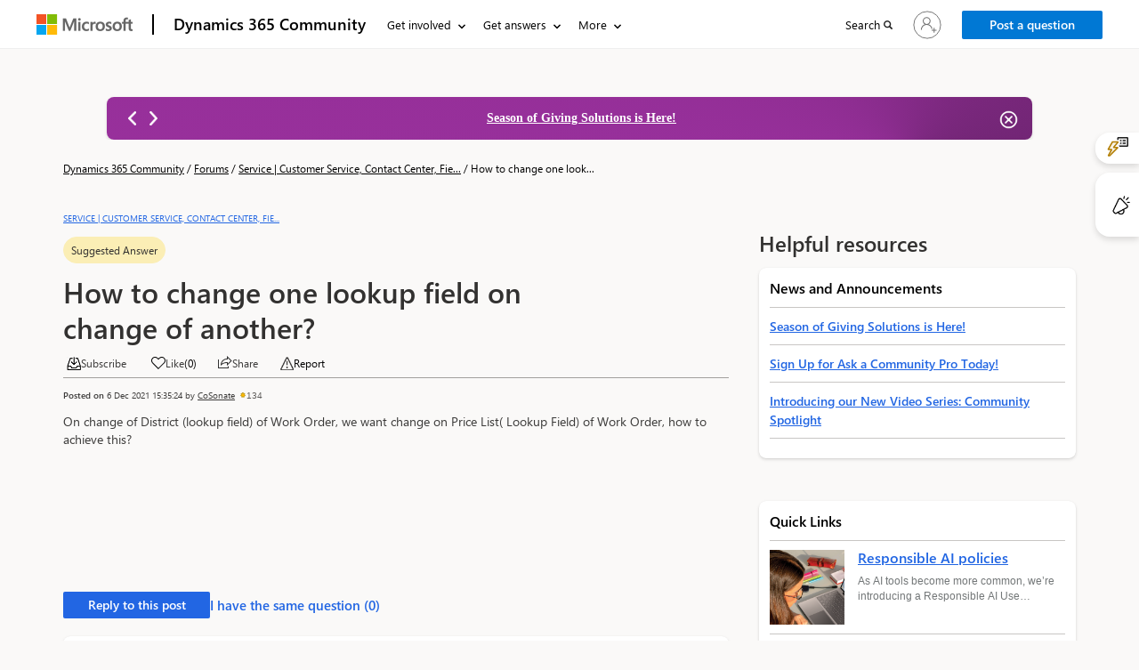

--- FILE ---
content_type: text/html; charset=utf-8
request_url: https://community.dynamics.com/_layout/tokenhtml?_=1769524658668
body_size: 210
content:
<input name="__RequestVerificationToken" type="hidden" value="YiMEm7RMtOu7HxMaPHlQcdanm2Y5Sz1h5AKFTZl1U6BQGG3lhwOveh8Qhz5DsBT_fxp-lGxnfTpesic_Qkgq9XKMA87CuTtAO9TVw4CVQvg1" />

--- FILE ---
content_type: text/html; charset=utf-8
request_url: https://community.dynamics.com/_layout/tokenhtml?_=8854541304572
body_size: 62
content:
<input name="__RequestVerificationToken" type="hidden" value="IhwgvTr7Fc-_T4KYumuFzGPvRO4aj-7N9OyDJj0cZCd5ygmS6aP5cuUB5VkDv5VbLexwLwTKJHYou_Ol2a5T_0KtM8wTn7tyLFZxh2mStgY1" />

--- FILE ---
content_type: text/css; charset=utf-8
request_url: https://community.dynamics.com/css_fabric.min.css?1768788056000
body_size: 26797
content:
/* Copyright (c) Microsoft. All rights reserved. Licensed under the MIT license. See LICENSE in the project root for license information. */
/**
 * Office UI Fabric Core 11.1.0
 * The front-end framework for building experiences for Office 365.
 **/
@charset 'UTF-8';@keyframes ms-motion-fadeIn{from{opacity:0}to{opacity:1}}@keyframes ms-motion-fadeOut{from{opacity:1}to{opacity:0}}@keyframes ms-motion-scaleDownIn{from{transform:scale3d(1.15,1.15,1)}to{transform:scale3d(1,1,1)}}@keyframes ms-motion-scaleDownOut{from{transform:scale3d(1,1,1)}to{transform:scale3d(.9,.9,1)}}@keyframes ms-motion-slideLeftOut{from{transform:translate3d(0,0,0)}to{transform:translate3d(-48px,0,0)}}@keyframes ms-motion-slideRightOut{from{transform:translate3d(0,0,0)}to{transform:translate3d(48px,0,0)}}@keyframes ms-motion-slideLeftIn{from{transform:translate3d(48px,0,0)}to{transform:translate3d(0,0,0)}}@keyframes ms-motion-slideRightIn{from{transform:translate3d(-48px,0,0)}to{transform:translate3d(0,0,0)}}@keyframes ms-motion-slideUpOut{from{transform:translate3d(0,0,0)}to{transform:translate3d(0,-48px,0)}}@keyframes ms-motion-slideDownOut{from{transform:translate3d(0,0,0)}to{transform:translate3d(0,48px,0)}}@keyframes ms-motion-slideUpIn{from{transform:translate3d(0,48px,0)}to{transform:translate3d(0,0,0)}}@keyframes ms-motion-slideDownIn{from{transform:translate3d(0,-48px,0)}to{transform:translate3d(0,0,0)}}.ms-motion-fadeIn{animation:ms-motion-fadeIn .1s cubic-bezier(0,0,1,1) both}.ms-motion-fadeOut{animation:ms-motion-fadeOut .1s cubic-bezier(0,0,1,1) both}.ms-motion-scaleDownIn{animation:ms-motion-scaleDownIn .3s cubic-bezier(.1,.9,.2,1) both,ms-motion-fadeIn .1s cubic-bezier(0,0,1,1) both}.ms-motion-scaleDownOut{animation:ms-motion-scaleDownOut .3s cubic-bezier(.1,.9,.2,1) both,ms-motion-fadeOut .1s cubic-bezier(0,0,1,1) both}[dir=ltr] .ms-motion-slideLeftOut{animation:ms-motion-slideLeftOut .1s cubic-bezier(.9,.1,1,.2) both,ms-motion-fadeOut .1s cubic-bezier(0,0,1,1) both}[dir=rtl] .ms-motion-slideLeftOut{animation:ms-motion-slideRightOut .1s cubic-bezier(.9,.1,1,.2) both,ms-motion-fadeOut .1s cubic-bezier(0,0,1,1) both}[dir=ltr] .ms-motion-slideRightOut{animation:ms-motion-slideRightOut .1s cubic-bezier(.9,.1,1,.2) both,ms-motion-fadeOut .1s cubic-bezier(0,0,1,1) both}[dir=rtl] .ms-motion-slideRightOut{animation:ms-motion-slideLeftOut .1s cubic-bezier(.9,.1,1,.2) both,ms-motion-fadeOut .1s cubic-bezier(0,0,1,1) both}[dir=ltr] .ms-motion-slideLeftIn{animation:ms-motion-slideLeftIn .1s cubic-bezier(.1,.9,.2,1) both,ms-motion-fadeIn .1s cubic-bezier(0,0,1,1) both}[dir=rtl] .ms-motion-slideLeftIn{animation:ms-motion-slideRightIn .1s cubic-bezier(.1,.9,.2,1) both,ms-motion-fadeIn .1s cubic-bezier(0,0,1,1) both}[dir=ltr] .ms-motion-slideRightIn{animation:ms-motion-slideRightIn .1s cubic-bezier(.1,.9,.2,1) both,ms-motion-fadeIn .1s cubic-bezier(0,0,1,1) both}[dir=rtl] .ms-motion-slideRightIn{animation:ms-motion-slideLeftIn .1s cubic-bezier(.1,.9,.2,1) both,ms-motion-fadeIn .1s cubic-bezier(0,0,1,1) both}.ms-motion-slideUpOut{animation:ms-motion-slideUpOut .1s cubic-bezier(.9,.1,1,.2) both,ms-motion-fadeOut .1s cubic-bezier(0,0,1,1) both}.ms-motion-slideDownOut{animation:ms-motion-slideDownOut .1s cubic-bezier(.9,.1,1,.2) both,ms-motion-fadeOut .1s cubic-bezier(0,0,1,1) both}.ms-motion-slideUpIn{animation:ms-motion-slideUpIn .1s cubic-bezier(.1,.9,.2,1) both,ms-motion-fadeIn .1s cubic-bezier(0,0,1,1) both}.ms-motion-slideDownIn{animation:ms-motion-slideDownIn .1s cubic-bezier(.1,.9,.2,1) both,ms-motion-fadeIn .1s cubic-bezier(0,0,1,1) both}.ms-BrandIcon--access.ms-BrandIcon--icon16{background-image:url(https://res-1.cdn.office.net/files/fabric-cdn-prod_20221201.001/assets/brand-icons/product/png/access_16x1.png)}.ms-BrandIcon--access.ms-BrandIcon--icon48{background-image:url(https://res-1.cdn.office.net/files/fabric-cdn-prod_20221201.001/assets/brand-icons/product/png/access_48x1.png)}.ms-BrandIcon--access.ms-BrandIcon--icon96{background-image:url(https://res-1.cdn.office.net/files/fabric-cdn-prod_20221201.001/assets/brand-icons/product/png/access_96x1.png)}.ms-BrandIcon--excel.ms-BrandIcon--icon16{background-image:url(https://res-1.cdn.office.net/files/fabric-cdn-prod_20221201.001/assets/brand-icons/product/png/excel_16x1.png)}.ms-BrandIcon--excel.ms-BrandIcon--icon48{background-image:url(https://res-1.cdn.office.net/files/fabric-cdn-prod_20221201.001/assets/brand-icons/product/png/excel_48x1.png)}.ms-BrandIcon--excel.ms-BrandIcon--icon96{background-image:url(https://res-1.cdn.office.net/files/fabric-cdn-prod_20221201.001/assets/brand-icons/product/png/excel_96x1.png)}.ms-BrandIcon--infopath.ms-BrandIcon--icon16{background-image:url(https://res-1.cdn.office.net/files/fabric-cdn-prod_20221201.001/assets/brand-icons/product/png/infopath_16x1.png)}.ms-BrandIcon--infopath.ms-BrandIcon--icon48{background-image:url(https://res-1.cdn.office.net/files/fabric-cdn-prod_20221201.001/assets/brand-icons/product/png/infopath_48x1.png)}.ms-BrandIcon--infopath.ms-BrandIcon--icon96{background-image:url(https://res-1.cdn.office.net/files/fabric-cdn-prod_20221201.001/assets/brand-icons/product/png/infopath_96x1.png)}.ms-BrandIcon--m365.ms-BrandIcon--icon16{background-image:url(https://res-1.cdn.office.net/files/fabric-cdn-prod_20221201.001/assets/brand-icons/product/png/m365_16x1.png)}.ms-BrandIcon--m365.ms-BrandIcon--icon48{background-image:url(https://res-1.cdn.office.net/files/fabric-cdn-prod_20221201.001/assets/brand-icons/product/png/m365_48x1.png)}.ms-BrandIcon--m365.ms-BrandIcon--icon96{background-image:url(https://res-1.cdn.office.net/files/fabric-cdn-prod_20221201.001/assets/brand-icons/product/png/m365_96x1.png)}.ms-BrandIcon--office.ms-BrandIcon--icon16{background-image:url(https://res-1.cdn.office.net/files/fabric-cdn-prod_20221201.001/assets/brand-icons/product/png/office_16x1.png)}.ms-BrandIcon--office.ms-BrandIcon--icon48{background-image:url(https://res-1.cdn.office.net/files/fabric-cdn-prod_20221201.001/assets/brand-icons/product/png/office_48x1.png)}.ms-BrandIcon--office.ms-BrandIcon--icon96{background-image:url(https://res-1.cdn.office.net/files/fabric-cdn-prod_20221201.001/assets/brand-icons/product/png/office_96x1.png)}.ms-BrandIcon--onedrive.ms-BrandIcon--icon16{background-image:url(https://res-1.cdn.office.net/files/fabric-cdn-prod_20221201.001/assets/brand-icons/product/png/onedrive_16x1.png)}.ms-BrandIcon--onedrive.ms-BrandIcon--icon48{background-image:url(https://res-1.cdn.office.net/files/fabric-cdn-prod_20221201.001/assets/brand-icons/product/png/onedrive_48x1.png)}.ms-BrandIcon--onedrive.ms-BrandIcon--icon96{background-image:url(https://res-1.cdn.office.net/files/fabric-cdn-prod_20221201.001/assets/brand-icons/product/png/onedrive_96x1.png)}.ms-BrandIcon--onenote.ms-BrandIcon--icon16{background-image:url(https://res-1.cdn.office.net/files/fabric-cdn-prod_20221201.001/assets/brand-icons/product/png/onenote_16x1.png)}.ms-BrandIcon--onenote.ms-BrandIcon--icon48{background-image:url(https://res-1.cdn.office.net/files/fabric-cdn-prod_20221201.001/assets/brand-icons/product/png/onenote_48x1.png)}.ms-BrandIcon--onenote.ms-BrandIcon--icon96{background-image:url(https://res-1.cdn.office.net/files/fabric-cdn-prod_20221201.001/assets/brand-icons/product/png/onenote_96x1.png)}.ms-BrandIcon--outlook.ms-BrandIcon--icon16{background-image:url(https://res-1.cdn.office.net/files/fabric-cdn-prod_20221201.001/assets/brand-icons/product/png/outlook_16x1.png)}.ms-BrandIcon--outlook.ms-BrandIcon--icon48{background-image:url(https://res-1.cdn.office.net/files/fabric-cdn-prod_20221201.001/assets/brand-icons/product/png/outlook_48x1.png)}.ms-BrandIcon--outlook.ms-BrandIcon--icon96{background-image:url(https://res-1.cdn.office.net/files/fabric-cdn-prod_20221201.001/assets/brand-icons/product/png/outlook_96x1.png)}.ms-BrandIcon--powerpoint.ms-BrandIcon--icon16{background-image:url(https://res-1.cdn.office.net/files/fabric-cdn-prod_20221201.001/assets/brand-icons/product/png/powerpoint_16x1.png)}.ms-BrandIcon--powerpoint.ms-BrandIcon--icon48{background-image:url(https://res-1.cdn.office.net/files/fabric-cdn-prod_20221201.001/assets/brand-icons/product/png/powerpoint_48x1.png)}.ms-BrandIcon--powerpoint.ms-BrandIcon--icon96{background-image:url(https://res-1.cdn.office.net/files/fabric-cdn-prod_20221201.001/assets/brand-icons/product/png/powerpoint_96x1.png)}.ms-BrandIcon--project.ms-BrandIcon--icon16{background-image:url(https://res-1.cdn.office.net/files/fabric-cdn-prod_20221201.001/assets/brand-icons/product/png/project_16x1.png)}.ms-BrandIcon--project.ms-BrandIcon--icon48{background-image:url(https://res-1.cdn.office.net/files/fabric-cdn-prod_20221201.001/assets/brand-icons/product/png/project_48x1.png)}.ms-BrandIcon--project.ms-BrandIcon--icon96{background-image:url(https://res-1.cdn.office.net/files/fabric-cdn-prod_20221201.001/assets/brand-icons/product/png/project_96x1.png)}.ms-BrandIcon--sharepoint.ms-BrandIcon--icon16{background-image:url(https://res-1.cdn.office.net/files/fabric-cdn-prod_20221201.001/assets/brand-icons/product/png/sharepoint_16x1.png)}.ms-BrandIcon--sharepoint.ms-BrandIcon--icon48{background-image:url(https://res-1.cdn.office.net/files/fabric-cdn-prod_20221201.001/assets/brand-icons/product/png/sharepoint_48x1.png)}.ms-BrandIcon--sharepoint.ms-BrandIcon--icon96{background-image:url(https://res-1.cdn.office.net/files/fabric-cdn-prod_20221201.001/assets/brand-icons/product/png/sharepoint_96x1.png)}.ms-BrandIcon--teams.ms-BrandIcon--icon16{background-image:url(https://res-1.cdn.office.net/files/fabric-cdn-prod_20221201.001/assets/brand-icons/product/png/teams_16x1.png)}.ms-BrandIcon--teams.ms-BrandIcon--icon48{background-image:url(https://res-1.cdn.office.net/files/fabric-cdn-prod_20221201.001/assets/brand-icons/product/png/teams_48x1.png)}.ms-BrandIcon--teams.ms-BrandIcon--icon96{background-image:url(https://res-1.cdn.office.net/files/fabric-cdn-prod_20221201.001/assets/brand-icons/product/png/teams_96x1.png)}.ms-BrandIcon--visio.ms-BrandIcon--icon16{background-image:url(https://res-1.cdn.office.net/files/fabric-cdn-prod_20221201.001/assets/brand-icons/product/png/visio_16x1.png)}.ms-BrandIcon--visio.ms-BrandIcon--icon48{background-image:url(https://res-1.cdn.office.net/files/fabric-cdn-prod_20221201.001/assets/brand-icons/product/png/visio_48x1.png)}.ms-BrandIcon--visio.ms-BrandIcon--icon96{background-image:url(https://res-1.cdn.office.net/files/fabric-cdn-prod_20221201.001/assets/brand-icons/product/png/visio_96x1.png)}.ms-BrandIcon--word.ms-BrandIcon--icon16{background-image:url(https://res-1.cdn.office.net/files/fabric-cdn-prod_20221201.001/assets/brand-icons/product/png/word_16x1.png)}.ms-BrandIcon--word.ms-BrandIcon--icon48{background-image:url(https://res-1.cdn.office.net/files/fabric-cdn-prod_20221201.001/assets/brand-icons/product/png/word_48x1.png)}.ms-BrandIcon--word.ms-BrandIcon--icon96{background-image:url(https://res-1.cdn.office.net/files/fabric-cdn-prod_20221201.001/assets/brand-icons/product/png/word_96x1.png)}.ms-BrandIcon--accdb.ms-BrandIcon--icon16{background-image:url(https://res-1.cdn.office.net/files/fabric-cdn-prod_20221201.001/assets/item-types/16/accdb.png)}.ms-BrandIcon--accdb.ms-BrandIcon--icon48{background-image:url(https://res-1.cdn.office.net/files/fabric-cdn-prod_20221201.001/assets/item-types/48/accdb.png)}.ms-BrandIcon--accdb.ms-BrandIcon--icon96{background-image:url(https://res-1.cdn.office.net/files/fabric-cdn-prod_20221201.001/assets/item-types/96/accdb.png)}.ms-BrandIcon--archive.ms-BrandIcon--icon16{background-image:url(https://res-1.cdn.office.net/files/fabric-cdn-prod_20221201.001/assets/item-types/16/archive.png)}.ms-BrandIcon--archive.ms-BrandIcon--icon48{background-image:url(https://res-1.cdn.office.net/files/fabric-cdn-prod_20221201.001/assets/item-types/48/archive.png)}.ms-BrandIcon--archive.ms-BrandIcon--icon96{background-image:url(https://res-1.cdn.office.net/files/fabric-cdn-prod_20221201.001/assets/item-types/96/archive.png)}.ms-BrandIcon--audio.ms-BrandIcon--icon16{background-image:url(https://res-1.cdn.office.net/files/fabric-cdn-prod_20221201.001/assets/item-types/16/audio.png)}.ms-BrandIcon--audio.ms-BrandIcon--icon48{background-image:url(https://res-1.cdn.office.net/files/fabric-cdn-prod_20221201.001/assets/item-types/48/audio.png)}.ms-BrandIcon--audio.ms-BrandIcon--icon96{background-image:url(https://res-1.cdn.office.net/files/fabric-cdn-prod_20221201.001/assets/item-types/96/audio.png)}.ms-BrandIcon--code.ms-BrandIcon--icon16{background-image:url(https://res-1.cdn.office.net/files/fabric-cdn-prod_20221201.001/assets/item-types/16/code.png)}.ms-BrandIcon--code.ms-BrandIcon--icon48{background-image:url(https://res-1.cdn.office.net/files/fabric-cdn-prod_20221201.001/assets/item-types/48/code.png)}.ms-BrandIcon--code.ms-BrandIcon--icon96{background-image:url(https://res-1.cdn.office.net/files/fabric-cdn-prod_20221201.001/assets/item-types/96/code.png)}.ms-BrandIcon--csv.ms-BrandIcon--icon16{background-image:url(https://res-1.cdn.office.net/files/fabric-cdn-prod_20221201.001/assets/item-types/16/csv.png)}.ms-BrandIcon--csv.ms-BrandIcon--icon48{background-image:url(https://res-1.cdn.office.net/files/fabric-cdn-prod_20221201.001/assets/item-types/48/csv.png)}.ms-BrandIcon--csv.ms-BrandIcon--icon96{background-image:url(https://res-1.cdn.office.net/files/fabric-cdn-prod_20221201.001/assets/item-types/96/csv.png)}.ms-BrandIcon--docset.ms-BrandIcon--icon16{background-image:url(https://res-1.cdn.office.net/files/fabric-cdn-prod_20221201.001/assets/item-types/16/docset.png)}.ms-BrandIcon--docset.ms-BrandIcon--icon48{background-image:url(https://res-1.cdn.office.net/files/fabric-cdn-prod_20221201.001/assets/item-types/48/docset.png)}.ms-BrandIcon--docset.ms-BrandIcon--icon96{background-image:url(https://res-1.cdn.office.net/files/fabric-cdn-prod_20221201.001/assets/item-types/96/docset.png)}.ms-BrandIcon--docx.ms-BrandIcon--icon16{background-image:url(https://res-1.cdn.office.net/files/fabric-cdn-prod_20221201.001/assets/item-types/16/docx.png)}.ms-BrandIcon--docx.ms-BrandIcon--icon48{background-image:url(https://res-1.cdn.office.net/files/fabric-cdn-prod_20221201.001/assets/item-types/48/docx.png)}.ms-BrandIcon--docx.ms-BrandIcon--icon96{background-image:url(https://res-1.cdn.office.net/files/fabric-cdn-prod_20221201.001/assets/item-types/96/docx.png)}.ms-BrandIcon--dotx.ms-BrandIcon--icon16{background-image:url(https://res-1.cdn.office.net/files/fabric-cdn-prod_20221201.001/assets/item-types/16/dotx.png)}.ms-BrandIcon--dotx.ms-BrandIcon--icon48{background-image:url(https://res-1.cdn.office.net/files/fabric-cdn-prod_20221201.001/assets/item-types/48/dotx.png)}.ms-BrandIcon--dotx.ms-BrandIcon--icon96{background-image:url(https://res-1.cdn.office.net/files/fabric-cdn-prod_20221201.001/assets/item-types/96/dotx.png)}.ms-BrandIcon--email.ms-BrandIcon--icon16{background-image:url(https://res-1.cdn.office.net/files/fabric-cdn-prod_20221201.001/assets/item-types/16/email.png)}.ms-BrandIcon--email.ms-BrandIcon--icon48{background-image:url(https://res-1.cdn.office.net/files/fabric-cdn-prod_20221201.001/assets/item-types/48/email.png)}.ms-BrandIcon--email.ms-BrandIcon--icon96{background-image:url(https://res-1.cdn.office.net/files/fabric-cdn-prod_20221201.001/assets/item-types/96/email.png)}.ms-BrandIcon--exe.ms-BrandIcon--icon16{background-image:url(https://res-1.cdn.office.net/files/fabric-cdn-prod_20221201.001/assets/item-types/16/exe.png)}.ms-BrandIcon--exe.ms-BrandIcon--icon48{background-image:url(https://res-1.cdn.office.net/files/fabric-cdn-prod_20221201.001/assets/item-types/48/exe.png)}.ms-BrandIcon--exe.ms-BrandIcon--icon96{background-image:url(https://res-1.cdn.office.net/files/fabric-cdn-prod_20221201.001/assets/item-types/96/exe.png)}.ms-BrandIcon--folder.ms-BrandIcon--icon16{background-image:url(https://res-1.cdn.office.net/files/fabric-cdn-prod_20221201.001/assets/item-types/16/folder.png)}.ms-BrandIcon--folder.ms-BrandIcon--icon48{background-image:url(https://res-1.cdn.office.net/files/fabric-cdn-prod_20221201.001/assets/item-types/48/folder.png)}.ms-BrandIcon--folder.ms-BrandIcon--icon96{background-image:url(https://res-1.cdn.office.net/files/fabric-cdn-prod_20221201.001/assets/item-types/96/folder.png)}.ms-BrandIcon--font.ms-BrandIcon--icon16{background-image:url(https://res-1.cdn.office.net/files/fabric-cdn-prod_20221201.001/assets/item-types/16/font.png)}.ms-BrandIcon--font.ms-BrandIcon--icon48{background-image:url(https://res-1.cdn.office.net/files/fabric-cdn-prod_20221201.001/assets/item-types/48/font.png)}.ms-BrandIcon--font.ms-BrandIcon--icon96{background-image:url(https://res-1.cdn.office.net/files/fabric-cdn-prod_20221201.001/assets/item-types/96/font.png)}.ms-BrandIcon--genericfile.ms-BrandIcon--icon16{background-image:url(https://res-1.cdn.office.net/files/fabric-cdn-prod_20221201.001/assets/item-types/16/genericfile.png)}.ms-BrandIcon--genericfile.ms-BrandIcon--icon48{background-image:url(https://res-1.cdn.office.net/files/fabric-cdn-prod_20221201.001/assets/item-types/48/genericfile.png)}.ms-BrandIcon--genericfile.ms-BrandIcon--icon96{background-image:url(https://res-1.cdn.office.net/files/fabric-cdn-prod_20221201.001/assets/item-types/96/genericfile.png)}.ms-BrandIcon--html.ms-BrandIcon--icon16{background-image:url(https://res-1.cdn.office.net/files/fabric-cdn-prod_20221201.001/assets/item-types/16/html.png)}.ms-BrandIcon--html.ms-BrandIcon--icon48{background-image:url(https://res-1.cdn.office.net/files/fabric-cdn-prod_20221201.001/assets/item-types/48/html.png)}.ms-BrandIcon--html.ms-BrandIcon--icon96{background-image:url(https://res-1.cdn.office.net/files/fabric-cdn-prod_20221201.001/assets/item-types/96/html.png)}.ms-BrandIcon--link.ms-BrandIcon--icon16{background-image:url(https://res-1.cdn.office.net/files/fabric-cdn-prod_20221201.001/assets/item-types/16/link.png)}.ms-BrandIcon--link.ms-BrandIcon--icon48{background-image:url(https://res-1.cdn.office.net/files/fabric-cdn-prod_20221201.001/assets/item-types/48/link.png)}.ms-BrandIcon--link.ms-BrandIcon--icon96{background-image:url(https://res-1.cdn.office.net/files/fabric-cdn-prod_20221201.001/assets/item-types/96/link.png)}.ms-BrandIcon--listitem.ms-BrandIcon--icon16{background-image:url(https://res-1.cdn.office.net/files/fabric-cdn-prod_20221201.001/assets/item-types/16/listitem.png)}.ms-BrandIcon--listitem.ms-BrandIcon--icon48{background-image:url(https://res-1.cdn.office.net/files/fabric-cdn-prod_20221201.001/assets/item-types/48/listitem.png)}.ms-BrandIcon--listitem.ms-BrandIcon--icon96{background-image:url(https://res-1.cdn.office.net/files/fabric-cdn-prod_20221201.001/assets/item-types/96/listitem.png)}.ms-BrandIcon--model.ms-BrandIcon--icon16{background-image:url(https://res-1.cdn.office.net/files/fabric-cdn-prod_20221201.001/assets/item-types/16/model.png)}.ms-BrandIcon--model.ms-BrandIcon--icon48{background-image:url(https://res-1.cdn.office.net/files/fabric-cdn-prod_20221201.001/assets/item-types/48/model.png)}.ms-BrandIcon--model.ms-BrandIcon--icon96{background-image:url(https://res-1.cdn.office.net/files/fabric-cdn-prod_20221201.001/assets/item-types/96/model.png)}.ms-BrandIcon--mpp.ms-BrandIcon--icon16{background-image:url(https://res-1.cdn.office.net/files/fabric-cdn-prod_20221201.001/assets/item-types/16/mpp.png)}.ms-BrandIcon--mpp.ms-BrandIcon--icon48{background-image:url(https://res-1.cdn.office.net/files/fabric-cdn-prod_20221201.001/assets/item-types/48/mpp.png)}.ms-BrandIcon--mpp.ms-BrandIcon--icon96{background-image:url(https://res-1.cdn.office.net/files/fabric-cdn-prod_20221201.001/assets/item-types/96/mpp.png)}.ms-BrandIcon--mpt.ms-BrandIcon--icon16{background-image:url(https://res-1.cdn.office.net/files/fabric-cdn-prod_20221201.001/assets/item-types/16/mpt.png)}.ms-BrandIcon--mpt.ms-BrandIcon--icon48{background-image:url(https://res-1.cdn.office.net/files/fabric-cdn-prod_20221201.001/assets/item-types/48/mpt.png)}.ms-BrandIcon--mpt.ms-BrandIcon--icon96{background-image:url(https://res-1.cdn.office.net/files/fabric-cdn-prod_20221201.001/assets/item-types/96/mpt.png)}.ms-BrandIcon--one.ms-BrandIcon--icon16{background-image:url(https://res-1.cdn.office.net/files/fabric-cdn-prod_20221201.001/assets/item-types/16/one.png)}.ms-BrandIcon--one.ms-BrandIcon--icon48{background-image:url(https://res-1.cdn.office.net/files/fabric-cdn-prod_20221201.001/assets/item-types/48/one.png)}.ms-BrandIcon--one.ms-BrandIcon--icon96{background-image:url(https://res-1.cdn.office.net/files/fabric-cdn-prod_20221201.001/assets/item-types/96/one.png)}.ms-BrandIcon--onetoc.ms-BrandIcon--icon16{background-image:url(https://res-1.cdn.office.net/files/fabric-cdn-prod_20221201.001/assets/item-types/16/onetoc.png)}.ms-BrandIcon--onetoc.ms-BrandIcon--icon48{background-image:url(https://res-1.cdn.office.net/files/fabric-cdn-prod_20221201.001/assets/item-types/48/onetoc.png)}.ms-BrandIcon--onetoc.ms-BrandIcon--icon96{background-image:url(https://res-1.cdn.office.net/files/fabric-cdn-prod_20221201.001/assets/item-types/96/onetoc.png)}.ms-BrandIcon--pdf.ms-BrandIcon--icon16{background-image:url(https://res-1.cdn.office.net/files/fabric-cdn-prod_20221201.001/assets/item-types/16/pdf.png)}.ms-BrandIcon--pdf.ms-BrandIcon--icon48{background-image:url(https://res-1.cdn.office.net/files/fabric-cdn-prod_20221201.001/assets/item-types/48/pdf.png)}.ms-BrandIcon--pdf.ms-BrandIcon--icon96{background-image:url(https://res-1.cdn.office.net/files/fabric-cdn-prod_20221201.001/assets/item-types/96/pdf.png)}.ms-BrandIcon--photo.ms-BrandIcon--icon16{background-image:url(https://res-1.cdn.office.net/files/fabric-cdn-prod_20221201.001/assets/item-types/16/photo.png)}.ms-BrandIcon--photo.ms-BrandIcon--icon48{background-image:url(https://res-1.cdn.office.net/files/fabric-cdn-prod_20221201.001/assets/item-types/48/photo.png)}.ms-BrandIcon--photo.ms-BrandIcon--icon96{background-image:url(https://res-1.cdn.office.net/files/fabric-cdn-prod_20221201.001/assets/item-types/96/photo.png)}.ms-BrandIcon--potx.ms-BrandIcon--icon16{background-image:url(https://res-1.cdn.office.net/files/fabric-cdn-prod_20221201.001/assets/item-types/16/potx.png)}.ms-BrandIcon--potx.ms-BrandIcon--icon48{background-image:url(https://res-1.cdn.office.net/files/fabric-cdn-prod_20221201.001/assets/item-types/48/potx.png)}.ms-BrandIcon--potx.ms-BrandIcon--icon96{background-image:url(https://res-1.cdn.office.net/files/fabric-cdn-prod_20221201.001/assets/item-types/96/potx.png)}.ms-BrandIcon--ppsx.ms-BrandIcon--icon16{background-image:url(https://res-1.cdn.office.net/files/fabric-cdn-prod_20221201.001/assets/item-types/16/ppsx.png)}.ms-BrandIcon--ppsx.ms-BrandIcon--icon48{background-image:url(https://res-1.cdn.office.net/files/fabric-cdn-prod_20221201.001/assets/item-types/48/ppsx.png)}.ms-BrandIcon--ppsx.ms-BrandIcon--icon96{background-image:url(https://res-1.cdn.office.net/files/fabric-cdn-prod_20221201.001/assets/item-types/96/ppsx.png)}.ms-BrandIcon--pptx.ms-BrandIcon--icon16{background-image:url(https://res-1.cdn.office.net/files/fabric-cdn-prod_20221201.001/assets/item-types/16/pptx.png)}.ms-BrandIcon--pptx.ms-BrandIcon--icon48{background-image:url(https://res-1.cdn.office.net/files/fabric-cdn-prod_20221201.001/assets/item-types/48/pptx.png)}.ms-BrandIcon--pptx.ms-BrandIcon--icon96{background-image:url(https://res-1.cdn.office.net/files/fabric-cdn-prod_20221201.001/assets/item-types/96/pptx.png)}.ms-BrandIcon--pub.ms-BrandIcon--icon16{background-image:url(https://res-1.cdn.office.net/files/fabric-cdn-prod_20221201.001/assets/item-types/16/pub.png)}.ms-BrandIcon--pub.ms-BrandIcon--icon48{background-image:url(https://res-1.cdn.office.net/files/fabric-cdn-prod_20221201.001/assets/item-types/48/pub.png)}.ms-BrandIcon--pub.ms-BrandIcon--icon96{background-image:url(https://res-1.cdn.office.net/files/fabric-cdn-prod_20221201.001/assets/item-types/96/pub.png)}.ms-BrandIcon--rtf.ms-BrandIcon--icon16{background-image:url(https://res-1.cdn.office.net/files/fabric-cdn-prod_20221201.001/assets/item-types/16/rtf.png)}.ms-BrandIcon--rtf.ms-BrandIcon--icon48{background-image:url(https://res-1.cdn.office.net/files/fabric-cdn-prod_20221201.001/assets/item-types/48/rtf.png)}.ms-BrandIcon--rtf.ms-BrandIcon--icon96{background-image:url(https://res-1.cdn.office.net/files/fabric-cdn-prod_20221201.001/assets/item-types/96/rtf.png)}.ms-BrandIcon--sharedfolder.ms-BrandIcon--icon16{background-image:url(https://res-1.cdn.office.net/files/fabric-cdn-prod_20221201.001/assets/item-types/16/sharedfolder.png)}.ms-BrandIcon--sharedfolder.ms-BrandIcon--icon48{background-image:url(https://res-1.cdn.office.net/files/fabric-cdn-prod_20221201.001/assets/item-types/48/sharedfolder.png)}.ms-BrandIcon--sharedfolder.ms-BrandIcon--icon96{background-image:url(https://res-1.cdn.office.net/files/fabric-cdn-prod_20221201.001/assets/item-types/96/sharedfolder.png)}.ms-BrandIcon--spo.ms-BrandIcon--icon16{background-image:url(https://res-1.cdn.office.net/files/fabric-cdn-prod_20221201.001/assets/item-types/16/spo.png)}.ms-BrandIcon--spo.ms-BrandIcon--icon48{background-image:url(https://res-1.cdn.office.net/files/fabric-cdn-prod_20221201.001/assets/item-types/48/spo.png)}.ms-BrandIcon--spo.ms-BrandIcon--icon96{background-image:url(https://res-1.cdn.office.net/files/fabric-cdn-prod_20221201.001/assets/item-types/96/spo.png)}.ms-BrandIcon--sysfile.ms-BrandIcon--icon16{background-image:url(https://res-1.cdn.office.net/files/fabric-cdn-prod_20221201.001/assets/item-types/16/sysfile.png)}.ms-BrandIcon--sysfile.ms-BrandIcon--icon48{background-image:url(https://res-1.cdn.office.net/files/fabric-cdn-prod_20221201.001/assets/item-types/48/sysfile.png)}.ms-BrandIcon--sysfile.ms-BrandIcon--icon96{background-image:url(https://res-1.cdn.office.net/files/fabric-cdn-prod_20221201.001/assets/item-types/96/sysfile.png)}.ms-BrandIcon--txt.ms-BrandIcon--icon16{background-image:url(https://res-1.cdn.office.net/files/fabric-cdn-prod_20221201.001/assets/item-types/16/txt.png)}.ms-BrandIcon--txt.ms-BrandIcon--icon48{background-image:url(https://res-1.cdn.office.net/files/fabric-cdn-prod_20221201.001/assets/item-types/48/txt.png)}.ms-BrandIcon--txt.ms-BrandIcon--icon96{background-image:url(https://res-1.cdn.office.net/files/fabric-cdn-prod_20221201.001/assets/item-types/96/txt.png)}.ms-BrandIcon--vector.ms-BrandIcon--icon16{background-image:url(https://res-1.cdn.office.net/files/fabric-cdn-prod_20221201.001/assets/item-types/16/vector.png)}.ms-BrandIcon--vector.ms-BrandIcon--icon48{background-image:url(https://res-1.cdn.office.net/files/fabric-cdn-prod_20221201.001/assets/item-types/48/vector.png)}.ms-BrandIcon--vector.ms-BrandIcon--icon96{background-image:url(https://res-1.cdn.office.net/files/fabric-cdn-prod_20221201.001/assets/item-types/96/vector.png)}.ms-BrandIcon--video.ms-BrandIcon--icon16{background-image:url(https://res-1.cdn.office.net/files/fabric-cdn-prod_20221201.001/assets/item-types/16/video.png)}.ms-BrandIcon--video.ms-BrandIcon--icon48{background-image:url(https://res-1.cdn.office.net/files/fabric-cdn-prod_20221201.001/assets/item-types/48/video.png)}.ms-BrandIcon--video.ms-BrandIcon--icon96{background-image:url(https://res-1.cdn.office.net/files/fabric-cdn-prod_20221201.001/assets/item-types/96/video.png)}.ms-BrandIcon--vsdx.ms-BrandIcon--icon16{background-image:url(https://res-1.cdn.office.net/files/fabric-cdn-prod_20221201.001/assets/item-types/16/vsdx.png)}.ms-BrandIcon--vsdx.ms-BrandIcon--icon48{background-image:url(https://res-1.cdn.office.net/files/fabric-cdn-prod_20221201.001/assets/item-types/48/vsdx.png)}.ms-BrandIcon--vsdx.ms-BrandIcon--icon96{background-image:url(https://res-1.cdn.office.net/files/fabric-cdn-prod_20221201.001/assets/item-types/96/vsdx.png)}.ms-BrandIcon--vssx.ms-BrandIcon--icon16{background-image:url(https://res-1.cdn.office.net/files/fabric-cdn-prod_20221201.001/assets/item-types/16/vssx.png)}.ms-BrandIcon--vssx.ms-BrandIcon--icon48{background-image:url(https://res-1.cdn.office.net/files/fabric-cdn-prod_20221201.001/assets/item-types/48/vssx.png)}.ms-BrandIcon--vssx.ms-BrandIcon--icon96{background-image:url(https://res-1.cdn.office.net/files/fabric-cdn-prod_20221201.001/assets/item-types/96/vssx.png)}.ms-BrandIcon--vstx.ms-BrandIcon--icon16{background-image:url(https://res-1.cdn.office.net/files/fabric-cdn-prod_20221201.001/assets/item-types/16/vstx.png)}.ms-BrandIcon--vstx.ms-BrandIcon--icon48{background-image:url(https://res-1.cdn.office.net/files/fabric-cdn-prod_20221201.001/assets/item-types/48/vstx.png)}.ms-BrandIcon--vstx.ms-BrandIcon--icon96{background-image:url(https://res-1.cdn.office.net/files/fabric-cdn-prod_20221201.001/assets/item-types/96/vstx.png)}.ms-BrandIcon--xlsx.ms-BrandIcon--icon16{background-image:url(https://res-1.cdn.office.net/files/fabric-cdn-prod_20221201.001/assets/item-types/16/xlsx.png)}.ms-BrandIcon--xlsx.ms-BrandIcon--icon48{background-image:url(https://res-1.cdn.office.net/files/fabric-cdn-prod_20221201.001/assets/item-types/48/xlsx.png)}.ms-BrandIcon--xlsx.ms-BrandIcon--icon96{background-image:url(https://res-1.cdn.office.net/files/fabric-cdn-prod_20221201.001/assets/item-types/96/xlsx.png)}.ms-BrandIcon--xltx.ms-BrandIcon--icon16{background-image:url(https://res-1.cdn.office.net/files/fabric-cdn-prod_20221201.001/assets/item-types/16/xltx.png)}.ms-BrandIcon--xltx.ms-BrandIcon--icon48{background-image:url(https://res-1.cdn.office.net/files/fabric-cdn-prod_20221201.001/assets/item-types/48/xltx.png)}.ms-BrandIcon--xltx.ms-BrandIcon--icon96{background-image:url(https://res-1.cdn.office.net/files/fabric-cdn-prod_20221201.001/assets/item-types/96/xltx.png)}.ms-BrandIcon--xml.ms-BrandIcon--icon16{background-image:url(https://res-1.cdn.office.net/files/fabric-cdn-prod_20221201.001/assets/item-types/16/xml.png)}.ms-BrandIcon--xml.ms-BrandIcon--icon48{background-image:url(https://res-1.cdn.office.net/files/fabric-cdn-prod_20221201.001/assets/item-types/48/xml.png)}.ms-BrandIcon--xml.ms-BrandIcon--icon96{background-image:url(https://res-1.cdn.office.net/files/fabric-cdn-prod_20221201.001/assets/item-types/96/xml.png)}.ms-BrandIcon--xsn.ms-BrandIcon--icon16{background-image:url(https://res-1.cdn.office.net/files/fabric-cdn-prod_20221201.001/assets/item-types/16/xsn.png)}.ms-BrandIcon--xsn.ms-BrandIcon--icon48{background-image:url(https://res-1.cdn.office.net/files/fabric-cdn-prod_20221201.001/assets/item-types/48/xsn.png)}.ms-BrandIcon--xsn.ms-BrandIcon--icon96{background-image:url(https://res-1.cdn.office.net/files/fabric-cdn-prod_20221201.001/assets/item-types/96/xsn.png)}.ms-BrandIcon--zip.ms-BrandIcon--icon16{background-image:url(https://res-1.cdn.office.net/files/fabric-cdn-prod_20221201.001/assets/item-types/16/zip.png)}.ms-BrandIcon--zip.ms-BrandIcon--icon48{background-image:url(https://res-1.cdn.office.net/files/fabric-cdn-prod_20221201.001/assets/item-types/48/zip.png)}.ms-BrandIcon--zip.ms-BrandIcon--icon96{background-image:url(https://res-1.cdn.office.net/files/fabric-cdn-prod_20221201.001/assets/item-types/96/zip.png)}.ms-BrandIcon--icon16{background-size:100% 100%;width:16px;height:16px}.ms-BrandIcon--icon48{background-size:100% 100%;width:48px;height:48px}.ms-BrandIcon--icon96{background-size:100% 100%;width:96px;height:96px}@media only screen and (min-resolution:144dpi){.ms-BrandIcon--access.ms-BrandIcon--icon16{background-image:url(https://res-1.cdn.office.net/files/fabric-cdn-prod_20221201.001/assets/brand-icons/product/png/access_16x1_5.png)}.ms-BrandIcon--access.ms-BrandIcon--icon48{background-image:url(https://res-1.cdn.office.net/files/fabric-cdn-prod_20221201.001/assets/brand-icons/product/png/access_48x1_5.png)}.ms-BrandIcon--access.ms-BrandIcon--icon96{background-image:url(https://res-1.cdn.office.net/files/fabric-cdn-prod_20221201.001/assets/brand-icons/product/png/access_96x1_5.png)}.ms-BrandIcon--excel.ms-BrandIcon--icon16{background-image:url(https://res-1.cdn.office.net/files/fabric-cdn-prod_20221201.001/assets/brand-icons/product/png/excel_16x1_5.png)}.ms-BrandIcon--excel.ms-BrandIcon--icon48{background-image:url(https://res-1.cdn.office.net/files/fabric-cdn-prod_20221201.001/assets/brand-icons/product/png/excel_48x1_5.png)}.ms-BrandIcon--excel.ms-BrandIcon--icon96{background-image:url(https://res-1.cdn.office.net/files/fabric-cdn-prod_20221201.001/assets/brand-icons/product/png/excel_96x1_5.png)}.ms-BrandIcon--infopath.ms-BrandIcon--icon16{background-image:url(https://res-1.cdn.office.net/files/fabric-cdn-prod_20221201.001/assets/brand-icons/product/png/infopath_16x1_5.png)}.ms-BrandIcon--infopath.ms-BrandIcon--icon48{background-image:url(https://res-1.cdn.office.net/files/fabric-cdn-prod_20221201.001/assets/brand-icons/product/png/infopath_48x1_5.png)}.ms-BrandIcon--infopath.ms-BrandIcon--icon96{background-image:url(https://res-1.cdn.office.net/files/fabric-cdn-prod_20221201.001/assets/brand-icons/product/png/infopath_96x1_5.png)}.ms-BrandIcon--m365.ms-BrandIcon--icon16{background-image:url(https://res-1.cdn.office.net/files/fabric-cdn-prod_20221201.001/assets/brand-icons/product/png/m365_16x1_5.png)}.ms-BrandIcon--m365.ms-BrandIcon--icon48{background-image:url(https://res-1.cdn.office.net/files/fabric-cdn-prod_20221201.001/assets/brand-icons/product/png/m365_48x1_5.png)}.ms-BrandIcon--m365.ms-BrandIcon--icon96{background-image:url(https://res-1.cdn.office.net/files/fabric-cdn-prod_20221201.001/assets/brand-icons/product/png/m365_96x1_5.png)}.ms-BrandIcon--office.ms-BrandIcon--icon16{background-image:url(https://res-1.cdn.office.net/files/fabric-cdn-prod_20221201.001/assets/brand-icons/product/png/office_16x1_5.png)}.ms-BrandIcon--office.ms-BrandIcon--icon48{background-image:url(https://res-1.cdn.office.net/files/fabric-cdn-prod_20221201.001/assets/brand-icons/product/png/office_48x1_5.png)}.ms-BrandIcon--office.ms-BrandIcon--icon96{background-image:url(https://res-1.cdn.office.net/files/fabric-cdn-prod_20221201.001/assets/brand-icons/product/png/office_96x1_5.png)}.ms-BrandIcon--onedrive.ms-BrandIcon--icon16{background-image:url(https://res-1.cdn.office.net/files/fabric-cdn-prod_20221201.001/assets/brand-icons/product/png/onedrive_16x1_5.png)}.ms-BrandIcon--onedrive.ms-BrandIcon--icon48{background-image:url(https://res-1.cdn.office.net/files/fabric-cdn-prod_20221201.001/assets/brand-icons/product/png/onedrive_48x1_5.png)}.ms-BrandIcon--onedrive.ms-BrandIcon--icon96{background-image:url(https://res-1.cdn.office.net/files/fabric-cdn-prod_20221201.001/assets/brand-icons/product/png/onedrive_96x1_5.png)}.ms-BrandIcon--onenote.ms-BrandIcon--icon16{background-image:url(https://res-1.cdn.office.net/files/fabric-cdn-prod_20221201.001/assets/brand-icons/product/png/onenote_16x1_5.png)}.ms-BrandIcon--onenote.ms-BrandIcon--icon48{background-image:url(https://res-1.cdn.office.net/files/fabric-cdn-prod_20221201.001/assets/brand-icons/product/png/onenote_48x1_5.png)}.ms-BrandIcon--onenote.ms-BrandIcon--icon96{background-image:url(https://res-1.cdn.office.net/files/fabric-cdn-prod_20221201.001/assets/brand-icons/product/png/onenote_96x1_5.png)}.ms-BrandIcon--outlook.ms-BrandIcon--icon16{background-image:url(https://res-1.cdn.office.net/files/fabric-cdn-prod_20221201.001/assets/brand-icons/product/png/outlook_16x1_5.png)}.ms-BrandIcon--outlook.ms-BrandIcon--icon48{background-image:url(https://res-1.cdn.office.net/files/fabric-cdn-prod_20221201.001/assets/brand-icons/product/png/outlook_48x1_5.png)}.ms-BrandIcon--outlook.ms-BrandIcon--icon96{background-image:url(https://res-1.cdn.office.net/files/fabric-cdn-prod_20221201.001/assets/brand-icons/product/png/outlook_96x1_5.png)}.ms-BrandIcon--powerpoint.ms-BrandIcon--icon16{background-image:url(https://res-1.cdn.office.net/files/fabric-cdn-prod_20221201.001/assets/brand-icons/product/png/powerpoint_16x1_5.png)}.ms-BrandIcon--powerpoint.ms-BrandIcon--icon48{background-image:url(https://res-1.cdn.office.net/files/fabric-cdn-prod_20221201.001/assets/brand-icons/product/png/powerpoint_48x1_5.png)}.ms-BrandIcon--powerpoint.ms-BrandIcon--icon96{background-image:url(https://res-1.cdn.office.net/files/fabric-cdn-prod_20221201.001/assets/brand-icons/product/png/powerpoint_96x1_5.png)}.ms-BrandIcon--project.ms-BrandIcon--icon16{background-image:url(https://res-1.cdn.office.net/files/fabric-cdn-prod_20221201.001/assets/brand-icons/product/png/project_16x1_5.png)}.ms-BrandIcon--project.ms-BrandIcon--icon48{background-image:url(https://res-1.cdn.office.net/files/fabric-cdn-prod_20221201.001/assets/brand-icons/product/png/project_48x1_5.png)}.ms-BrandIcon--project.ms-BrandIcon--icon96{background-image:url(https://res-1.cdn.office.net/files/fabric-cdn-prod_20221201.001/assets/brand-icons/product/png/project_96x1_5.png)}.ms-BrandIcon--sharepoint.ms-BrandIcon--icon16{background-image:url(https://res-1.cdn.office.net/files/fabric-cdn-prod_20221201.001/assets/brand-icons/product/png/sharepoint_16x1_5.png)}.ms-BrandIcon--sharepoint.ms-BrandIcon--icon48{background-image:url(https://res-1.cdn.office.net/files/fabric-cdn-prod_20221201.001/assets/brand-icons/product/png/sharepoint_48x1_5.png)}.ms-BrandIcon--sharepoint.ms-BrandIcon--icon96{background-image:url(https://res-1.cdn.office.net/files/fabric-cdn-prod_20221201.001/assets/brand-icons/product/png/sharepoint_96x1_5.png)}.ms-BrandIcon--teams.ms-BrandIcon--icon16{background-image:url(https://res-1.cdn.office.net/files/fabric-cdn-prod_20221201.001/assets/brand-icons/product/png/teams_16x1_5.png)}.ms-BrandIcon--teams.ms-BrandIcon--icon48{background-image:url(https://res-1.cdn.office.net/files/fabric-cdn-prod_20221201.001/assets/brand-icons/product/png/teams_48x1_5.png)}.ms-BrandIcon--teams.ms-BrandIcon--icon96{background-image:url(https://res-1.cdn.office.net/files/fabric-cdn-prod_20221201.001/assets/brand-icons/product/png/teams_96x1_5.png)}.ms-BrandIcon--visio.ms-BrandIcon--icon16{background-image:url(https://res-1.cdn.office.net/files/fabric-cdn-prod_20221201.001/assets/brand-icons/product/png/visio_16x1_5.png)}.ms-BrandIcon--visio.ms-BrandIcon--icon48{background-image:url(https://res-1.cdn.office.net/files/fabric-cdn-prod_20221201.001/assets/brand-icons/product/png/visio_48x1_5.png)}.ms-BrandIcon--visio.ms-BrandIcon--icon96{background-image:url(https://res-1.cdn.office.net/files/fabric-cdn-prod_20221201.001/assets/brand-icons/product/png/visio_96x1_5.png)}.ms-BrandIcon--word.ms-BrandIcon--icon16{background-image:url(https://res-1.cdn.office.net/files/fabric-cdn-prod_20221201.001/assets/brand-icons/product/png/word_16x1_5.png)}.ms-BrandIcon--word.ms-BrandIcon--icon48{background-image:url(https://res-1.cdn.office.net/files/fabric-cdn-prod_20221201.001/assets/brand-icons/product/png/word_48x1_5.png)}.ms-BrandIcon--word.ms-BrandIcon--icon96{background-image:url(https://res-1.cdn.office.net/files/fabric-cdn-prod_20221201.001/assets/brand-icons/product/png/word_96x1_5.png)}.ms-BrandIcon--accdb.ms-BrandIcon--icon16{background-image:url(https://res-1.cdn.office.net/files/fabric-cdn-prod_20221201.001/assets/item-types/16_1.5x/accdb.png)}.ms-BrandIcon--accdb.ms-BrandIcon--icon48{background-image:url(https://res-1.cdn.office.net/files/fabric-cdn-prod_20221201.001/assets/item-types/48_1.5x/accdb.png)}.ms-BrandIcon--accdb.ms-BrandIcon--icon96{background-image:url(https://res-1.cdn.office.net/files/fabric-cdn-prod_20221201.001/assets/item-types/96_1.5x/accdb.png)}.ms-BrandIcon--archive.ms-BrandIcon--icon16{background-image:url(https://res-1.cdn.office.net/files/fabric-cdn-prod_20221201.001/assets/item-types/16_1.5x/archive.png)}.ms-BrandIcon--archive.ms-BrandIcon--icon48{background-image:url(https://res-1.cdn.office.net/files/fabric-cdn-prod_20221201.001/assets/item-types/48_1.5x/archive.png)}.ms-BrandIcon--archive.ms-BrandIcon--icon96{background-image:url(https://res-1.cdn.office.net/files/fabric-cdn-prod_20221201.001/assets/item-types/96_1.5x/archive.png)}.ms-BrandIcon--audio.ms-BrandIcon--icon16{background-image:url(https://res-1.cdn.office.net/files/fabric-cdn-prod_20221201.001/assets/item-types/16_1.5x/audio.png)}.ms-BrandIcon--audio.ms-BrandIcon--icon48{background-image:url(https://res-1.cdn.office.net/files/fabric-cdn-prod_20221201.001/assets/item-types/48_1.5x/audio.png)}.ms-BrandIcon--audio.ms-BrandIcon--icon96{background-image:url(https://res-1.cdn.office.net/files/fabric-cdn-prod_20221201.001/assets/item-types/96_1.5x/audio.png)}.ms-BrandIcon--code.ms-BrandIcon--icon16{background-image:url(https://res-1.cdn.office.net/files/fabric-cdn-prod_20221201.001/assets/item-types/16_1.5x/code.png)}.ms-BrandIcon--code.ms-BrandIcon--icon48{background-image:url(https://res-1.cdn.office.net/files/fabric-cdn-prod_20221201.001/assets/item-types/48_1.5x/code.png)}.ms-BrandIcon--code.ms-BrandIcon--icon96{background-image:url(https://res-1.cdn.office.net/files/fabric-cdn-prod_20221201.001/assets/item-types/96_1.5x/code.png)}.ms-BrandIcon--csv.ms-BrandIcon--icon16{background-image:url(https://res-1.cdn.office.net/files/fabric-cdn-prod_20221201.001/assets/item-types/16_1.5x/csv.png)}.ms-BrandIcon--csv.ms-BrandIcon--icon48{background-image:url(https://res-1.cdn.office.net/files/fabric-cdn-prod_20221201.001/assets/item-types/48_1.5x/csv.png)}.ms-BrandIcon--csv.ms-BrandIcon--icon96{background-image:url(https://res-1.cdn.office.net/files/fabric-cdn-prod_20221201.001/assets/item-types/96_1.5x/csv.png)}.ms-BrandIcon--docset.ms-BrandIcon--icon16{background-image:url(https://res-1.cdn.office.net/files/fabric-cdn-prod_20221201.001/assets/item-types/16_1.5x/docset.png)}.ms-BrandIcon--docset.ms-BrandIcon--icon48{background-image:url(https://res-1.cdn.office.net/files/fabric-cdn-prod_20221201.001/assets/item-types/48_1.5x/docset.png)}.ms-BrandIcon--docset.ms-BrandIcon--icon96{background-image:url(https://res-1.cdn.office.net/files/fabric-cdn-prod_20221201.001/assets/item-types/96_1.5x/docset.png)}.ms-BrandIcon--docx.ms-BrandIcon--icon16{background-image:url(https://res-1.cdn.office.net/files/fabric-cdn-prod_20221201.001/assets/item-types/16_1.5x/docx.png)}.ms-BrandIcon--docx.ms-BrandIcon--icon48{background-image:url(https://res-1.cdn.office.net/files/fabric-cdn-prod_20221201.001/assets/item-types/48_1.5x/docx.png)}.ms-BrandIcon--docx.ms-BrandIcon--icon96{background-image:url(https://res-1.cdn.office.net/files/fabric-cdn-prod_20221201.001/assets/item-types/96_1.5x/docx.png)}.ms-BrandIcon--dotx.ms-BrandIcon--icon16{background-image:url(https://res-1.cdn.office.net/files/fabric-cdn-prod_20221201.001/assets/item-types/16_1.5x/dotx.png)}.ms-BrandIcon--dotx.ms-BrandIcon--icon48{background-image:url(https://res-1.cdn.office.net/files/fabric-cdn-prod_20221201.001/assets/item-types/48_1.5x/dotx.png)}.ms-BrandIcon--dotx.ms-BrandIcon--icon96{background-image:url(https://res-1.cdn.office.net/files/fabric-cdn-prod_20221201.001/assets/item-types/96_1.5x/dotx.png)}.ms-BrandIcon--email.ms-BrandIcon--icon16{background-image:url(https://res-1.cdn.office.net/files/fabric-cdn-prod_20221201.001/assets/item-types/16_1.5x/email.png)}.ms-BrandIcon--email.ms-BrandIcon--icon48{background-image:url(https://res-1.cdn.office.net/files/fabric-cdn-prod_20221201.001/assets/item-types/48_1.5x/email.png)}.ms-BrandIcon--email.ms-BrandIcon--icon96{background-image:url(https://res-1.cdn.office.net/files/fabric-cdn-prod_20221201.001/assets/item-types/96_1.5x/email.png)}.ms-BrandIcon--exe.ms-BrandIcon--icon16{background-image:url(https://res-1.cdn.office.net/files/fabric-cdn-prod_20221201.001/assets/item-types/16_1.5x/exe.png)}.ms-BrandIcon--exe.ms-BrandIcon--icon48{background-image:url(https://res-1.cdn.office.net/files/fabric-cdn-prod_20221201.001/assets/item-types/48_1.5x/exe.png)}.ms-BrandIcon--exe.ms-BrandIcon--icon96{background-image:url(https://res-1.cdn.office.net/files/fabric-cdn-prod_20221201.001/assets/item-types/96_1.5x/exe.png)}.ms-BrandIcon--folder.ms-BrandIcon--icon16{background-image:url(https://res-1.cdn.office.net/files/fabric-cdn-prod_20221201.001/assets/item-types/16_1.5x/folder.png)}.ms-BrandIcon--folder.ms-BrandIcon--icon48{background-image:url(https://res-1.cdn.office.net/files/fabric-cdn-prod_20221201.001/assets/item-types/48_1.5x/folder.png)}.ms-BrandIcon--folder.ms-BrandIcon--icon96{background-image:url(https://res-1.cdn.office.net/files/fabric-cdn-prod_20221201.001/assets/item-types/96_1.5x/folder.png)}.ms-BrandIcon--font.ms-BrandIcon--icon16{background-image:url(https://res-1.cdn.office.net/files/fabric-cdn-prod_20221201.001/assets/item-types/16_1.5x/font.png)}.ms-BrandIcon--font.ms-BrandIcon--icon48{background-image:url(https://res-1.cdn.office.net/files/fabric-cdn-prod_20221201.001/assets/item-types/48_1.5x/font.png)}.ms-BrandIcon--font.ms-BrandIcon--icon96{background-image:url(https://res-1.cdn.office.net/files/fabric-cdn-prod_20221201.001/assets/item-types/96_1.5x/font.png)}.ms-BrandIcon--genericfile.ms-BrandIcon--icon16{background-image:url(https://res-1.cdn.office.net/files/fabric-cdn-prod_20221201.001/assets/item-types/16_1.5x/genericfile.png)}.ms-BrandIcon--genericfile.ms-BrandIcon--icon48{background-image:url(https://res-1.cdn.office.net/files/fabric-cdn-prod_20221201.001/assets/item-types/48_1.5x/genericfile.png)}.ms-BrandIcon--genericfile.ms-BrandIcon--icon96{background-image:url(https://res-1.cdn.office.net/files/fabric-cdn-prod_20221201.001/assets/item-types/96_1.5x/genericfile.png)}.ms-BrandIcon--html.ms-BrandIcon--icon16{background-image:url(https://res-1.cdn.office.net/files/fabric-cdn-prod_20221201.001/assets/item-types/16_1.5x/html.png)}.ms-BrandIcon--html.ms-BrandIcon--icon48{background-image:url(https://res-1.cdn.office.net/files/fabric-cdn-prod_20221201.001/assets/item-types/48_1.5x/html.png)}.ms-BrandIcon--html.ms-BrandIcon--icon96{background-image:url(https://res-1.cdn.office.net/files/fabric-cdn-prod_20221201.001/assets/item-types/96_1.5x/html.png)}.ms-BrandIcon--link.ms-BrandIcon--icon16{background-image:url(https://res-1.cdn.office.net/files/fabric-cdn-prod_20221201.001/assets/item-types/16_1.5x/link.png)}.ms-BrandIcon--link.ms-BrandIcon--icon48{background-image:url(https://res-1.cdn.office.net/files/fabric-cdn-prod_20221201.001/assets/item-types/48_1.5x/link.png)}.ms-BrandIcon--link.ms-BrandIcon--icon96{background-image:url(https://res-1.cdn.office.net/files/fabric-cdn-prod_20221201.001/assets/item-types/96_1.5x/link.png)}.ms-BrandIcon--listitem.ms-BrandIcon--icon16{background-image:url(https://res-1.cdn.office.net/files/fabric-cdn-prod_20221201.001/assets/item-types/16_1.5x/listitem.png)}.ms-BrandIcon--listitem.ms-BrandIcon--icon48{background-image:url(https://res-1.cdn.office.net/files/fabric-cdn-prod_20221201.001/assets/item-types/48_1.5x/listitem.png)}.ms-BrandIcon--listitem.ms-BrandIcon--icon96{background-image:url(https://res-1.cdn.office.net/files/fabric-cdn-prod_20221201.001/assets/item-types/96_1.5x/listitem.png)}.ms-BrandIcon--model.ms-BrandIcon--icon16{background-image:url(https://res-1.cdn.office.net/files/fabric-cdn-prod_20221201.001/assets/item-types/16_1.5x/model.png)}.ms-BrandIcon--model.ms-BrandIcon--icon48{background-image:url(https://res-1.cdn.office.net/files/fabric-cdn-prod_20221201.001/assets/item-types/48_1.5x/model.png)}.ms-BrandIcon--model.ms-BrandIcon--icon96{background-image:url(https://res-1.cdn.office.net/files/fabric-cdn-prod_20221201.001/assets/item-types/96_1.5x/model.png)}.ms-BrandIcon--mpp.ms-BrandIcon--icon16{background-image:url(https://res-1.cdn.office.net/files/fabric-cdn-prod_20221201.001/assets/item-types/16_1.5x/mpp.png)}.ms-BrandIcon--mpp.ms-BrandIcon--icon48{background-image:url(https://res-1.cdn.office.net/files/fabric-cdn-prod_20221201.001/assets/item-types/48_1.5x/mpp.png)}.ms-BrandIcon--mpp.ms-BrandIcon--icon96{background-image:url(https://res-1.cdn.office.net/files/fabric-cdn-prod_20221201.001/assets/item-types/96_1.5x/mpp.png)}.ms-BrandIcon--mpt.ms-BrandIcon--icon16{background-image:url(https://res-1.cdn.office.net/files/fabric-cdn-prod_20221201.001/assets/item-types/16_1.5x/mpt.png)}.ms-BrandIcon--mpt.ms-BrandIcon--icon48{background-image:url(https://res-1.cdn.office.net/files/fabric-cdn-prod_20221201.001/assets/item-types/48_1.5x/mpt.png)}.ms-BrandIcon--mpt.ms-BrandIcon--icon96{background-image:url(https://res-1.cdn.office.net/files/fabric-cdn-prod_20221201.001/assets/item-types/96_1.5x/mpt.png)}.ms-BrandIcon--one.ms-BrandIcon--icon16{background-image:url(https://res-1.cdn.office.net/files/fabric-cdn-prod_20221201.001/assets/item-types/16_1.5x/one.png)}.ms-BrandIcon--one.ms-BrandIcon--icon48{background-image:url(https://res-1.cdn.office.net/files/fabric-cdn-prod_20221201.001/assets/item-types/48_1.5x/one.png)}.ms-BrandIcon--one.ms-BrandIcon--icon96{background-image:url(https://res-1.cdn.office.net/files/fabric-cdn-prod_20221201.001/assets/item-types/96_1.5x/one.png)}.ms-BrandIcon--onetoc.ms-BrandIcon--icon16{background-image:url(https://res-1.cdn.office.net/files/fabric-cdn-prod_20221201.001/assets/item-types/16_1.5x/onetoc.png)}.ms-BrandIcon--onetoc.ms-BrandIcon--icon48{background-image:url(https://res-1.cdn.office.net/files/fabric-cdn-prod_20221201.001/assets/item-types/48_1.5x/onetoc.png)}.ms-BrandIcon--onetoc.ms-BrandIcon--icon96{background-image:url(https://res-1.cdn.office.net/files/fabric-cdn-prod_20221201.001/assets/item-types/96_1.5x/onetoc.png)}.ms-BrandIcon--pdf.ms-BrandIcon--icon16{background-image:url(https://res-1.cdn.office.net/files/fabric-cdn-prod_20221201.001/assets/item-types/16_1.5x/pdf.png)}.ms-BrandIcon--pdf.ms-BrandIcon--icon48{background-image:url(https://res-1.cdn.office.net/files/fabric-cdn-prod_20221201.001/assets/item-types/48_1.5x/pdf.png)}.ms-BrandIcon--pdf.ms-BrandIcon--icon96{background-image:url(https://res-1.cdn.office.net/files/fabric-cdn-prod_20221201.001/assets/item-types/96_1.5x/pdf.png)}.ms-BrandIcon--photo.ms-BrandIcon--icon16{background-image:url(https://res-1.cdn.office.net/files/fabric-cdn-prod_20221201.001/assets/item-types/16_1.5x/photo.png)}.ms-BrandIcon--photo.ms-BrandIcon--icon48{background-image:url(https://res-1.cdn.office.net/files/fabric-cdn-prod_20221201.001/assets/item-types/48_1.5x/photo.png)}.ms-BrandIcon--photo.ms-BrandIcon--icon96{background-image:url(https://res-1.cdn.office.net/files/fabric-cdn-prod_20221201.001/assets/item-types/96_1.5x/photo.png)}.ms-BrandIcon--potx.ms-BrandIcon--icon16{background-image:url(https://res-1.cdn.office.net/files/fabric-cdn-prod_20221201.001/assets/item-types/16_1.5x/potx.png)}.ms-BrandIcon--potx.ms-BrandIcon--icon48{background-image:url(https://res-1.cdn.office.net/files/fabric-cdn-prod_20221201.001/assets/item-types/48_1.5x/potx.png)}.ms-BrandIcon--potx.ms-BrandIcon--icon96{background-image:url(https://res-1.cdn.office.net/files/fabric-cdn-prod_20221201.001/assets/item-types/96_1.5x/potx.png)}.ms-BrandIcon--ppsx.ms-BrandIcon--icon16{background-image:url(https://res-1.cdn.office.net/files/fabric-cdn-prod_20221201.001/assets/item-types/16_1.5x/ppsx.png)}.ms-BrandIcon--ppsx.ms-BrandIcon--icon48{background-image:url(https://res-1.cdn.office.net/files/fabric-cdn-prod_20221201.001/assets/item-types/48_1.5x/ppsx.png)}.ms-BrandIcon--ppsx.ms-BrandIcon--icon96{background-image:url(https://res-1.cdn.office.net/files/fabric-cdn-prod_20221201.001/assets/item-types/96_1.5x/ppsx.png)}.ms-BrandIcon--pptx.ms-BrandIcon--icon16{background-image:url(https://res-1.cdn.office.net/files/fabric-cdn-prod_20221201.001/assets/item-types/16_1.5x/pptx.png)}.ms-BrandIcon--pptx.ms-BrandIcon--icon48{background-image:url(https://res-1.cdn.office.net/files/fabric-cdn-prod_20221201.001/assets/item-types/48_1.5x/pptx.png)}.ms-BrandIcon--pptx.ms-BrandIcon--icon96{background-image:url(https://res-1.cdn.office.net/files/fabric-cdn-prod_20221201.001/assets/item-types/96_1.5x/pptx.png)}.ms-BrandIcon--pub.ms-BrandIcon--icon16{background-image:url(https://res-1.cdn.office.net/files/fabric-cdn-prod_20221201.001/assets/item-types/16_1.5x/pub.png)}.ms-BrandIcon--pub.ms-BrandIcon--icon48{background-image:url(https://res-1.cdn.office.net/files/fabric-cdn-prod_20221201.001/assets/item-types/48_1.5x/pub.png)}.ms-BrandIcon--pub.ms-BrandIcon--icon96{background-image:url(https://res-1.cdn.office.net/files/fabric-cdn-prod_20221201.001/assets/item-types/96_1.5x/pub.png)}.ms-BrandIcon--rtf.ms-BrandIcon--icon16{background-image:url(https://res-1.cdn.office.net/files/fabric-cdn-prod_20221201.001/assets/item-types/16_1.5x/rtf.png)}.ms-BrandIcon--rtf.ms-BrandIcon--icon48{background-image:url(https://res-1.cdn.office.net/files/fabric-cdn-prod_20221201.001/assets/item-types/48_1.5x/rtf.png)}.ms-BrandIcon--rtf.ms-BrandIcon--icon96{background-image:url(https://res-1.cdn.office.net/files/fabric-cdn-prod_20221201.001/assets/item-types/96_1.5x/rtf.png)}.ms-BrandIcon--sharedfolder.ms-BrandIcon--icon16{background-image:url(https://res-1.cdn.office.net/files/fabric-cdn-prod_20221201.001/assets/item-types/16_1.5x/sharedfolder.png)}.ms-BrandIcon--sharedfolder.ms-BrandIcon--icon48{background-image:url(https://res-1.cdn.office.net/files/fabric-cdn-prod_20221201.001/assets/item-types/48_1.5x/sharedfolder.png)}.ms-BrandIcon--sharedfolder.ms-BrandIcon--icon96{background-image:url(https://res-1.cdn.office.net/files/fabric-cdn-prod_20221201.001/assets/item-types/96_1.5x/sharedfolder.png)}.ms-BrandIcon--spo.ms-BrandIcon--icon16{background-image:url(https://res-1.cdn.office.net/files/fabric-cdn-prod_20221201.001/assets/item-types/16_1.5x/spo.png)}.ms-BrandIcon--spo.ms-BrandIcon--icon48{background-image:url(https://res-1.cdn.office.net/files/fabric-cdn-prod_20221201.001/assets/item-types/48_1.5x/spo.png)}.ms-BrandIcon--spo.ms-BrandIcon--icon96{background-image:url(https://res-1.cdn.office.net/files/fabric-cdn-prod_20221201.001/assets/item-types/96_1.5x/spo.png)}.ms-BrandIcon--sysfile.ms-BrandIcon--icon16{background-image:url(https://res-1.cdn.office.net/files/fabric-cdn-prod_20221201.001/assets/item-types/16_1.5x/sysfile.png)}.ms-BrandIcon--sysfile.ms-BrandIcon--icon48{background-image:url(https://res-1.cdn.office.net/files/fabric-cdn-prod_20221201.001/assets/item-types/48_1.5x/sysfile.png)}.ms-BrandIcon--sysfile.ms-BrandIcon--icon96{background-image:url(https://res-1.cdn.office.net/files/fabric-cdn-prod_20221201.001/assets/item-types/96_1.5x/sysfile.png)}.ms-BrandIcon--txt.ms-BrandIcon--icon16{background-image:url(https://res-1.cdn.office.net/files/fabric-cdn-prod_20221201.001/assets/item-types/16_1.5x/txt.png)}.ms-BrandIcon--txt.ms-BrandIcon--icon48{background-image:url(https://res-1.cdn.office.net/files/fabric-cdn-prod_20221201.001/assets/item-types/48_1.5x/txt.png)}.ms-BrandIcon--txt.ms-BrandIcon--icon96{background-image:url(https://res-1.cdn.office.net/files/fabric-cdn-prod_20221201.001/assets/item-types/96_1.5x/txt.png)}.ms-BrandIcon--vector.ms-BrandIcon--icon16{background-image:url(https://res-1.cdn.office.net/files/fabric-cdn-prod_20221201.001/assets/item-types/16_1.5x/vector.png)}.ms-BrandIcon--vector.ms-BrandIcon--icon48{background-image:url(https://res-1.cdn.office.net/files/fabric-cdn-prod_20221201.001/assets/item-types/48_1.5x/vector.png)}.ms-BrandIcon--vector.ms-BrandIcon--icon96{background-image:url(https://res-1.cdn.office.net/files/fabric-cdn-prod_20221201.001/assets/item-types/96_1.5x/vector.png)}.ms-BrandIcon--video.ms-BrandIcon--icon16{background-image:url(https://res-1.cdn.office.net/files/fabric-cdn-prod_20221201.001/assets/item-types/16_1.5x/video.png)}.ms-BrandIcon--video.ms-BrandIcon--icon48{background-image:url(https://res-1.cdn.office.net/files/fabric-cdn-prod_20221201.001/assets/item-types/48_1.5x/video.png)}.ms-BrandIcon--video.ms-BrandIcon--icon96{background-image:url(https://res-1.cdn.office.net/files/fabric-cdn-prod_20221201.001/assets/item-types/96_1.5x/video.png)}.ms-BrandIcon--vsdx.ms-BrandIcon--icon16{background-image:url(https://res-1.cdn.office.net/files/fabric-cdn-prod_20221201.001/assets/item-types/16_1.5x/vsdx.png)}.ms-BrandIcon--vsdx.ms-BrandIcon--icon48{background-image:url(https://res-1.cdn.office.net/files/fabric-cdn-prod_20221201.001/assets/item-types/48_1.5x/vsdx.png)}.ms-BrandIcon--vsdx.ms-BrandIcon--icon96{background-image:url(https://res-1.cdn.office.net/files/fabric-cdn-prod_20221201.001/assets/item-types/96_1.5x/vsdx.png)}.ms-BrandIcon--vssx.ms-BrandIcon--icon16{background-image:url(https://res-1.cdn.office.net/files/fabric-cdn-prod_20221201.001/assets/item-types/16_1.5x/vssx.png)}.ms-BrandIcon--vssx.ms-BrandIcon--icon48{background-image:url(https://res-1.cdn.office.net/files/fabric-cdn-prod_20221201.001/assets/item-types/48_1.5x/vssx.png)}.ms-BrandIcon--vssx.ms-BrandIcon--icon96{background-image:url(https://res-1.cdn.office.net/files/fabric-cdn-prod_20221201.001/assets/item-types/96_1.5x/vssx.png)}.ms-BrandIcon--vstx.ms-BrandIcon--icon16{background-image:url(https://res-1.cdn.office.net/files/fabric-cdn-prod_20221201.001/assets/item-types/16_1.5x/vstx.png)}.ms-BrandIcon--vstx.ms-BrandIcon--icon48{background-image:url(https://res-1.cdn.office.net/files/fabric-cdn-prod_20221201.001/assets/item-types/48_1.5x/vstx.png)}.ms-BrandIcon--vstx.ms-BrandIcon--icon96{background-image:url(https://res-1.cdn.office.net/files/fabric-cdn-prod_20221201.001/assets/item-types/96_1.5x/vstx.png)}.ms-BrandIcon--xlsx.ms-BrandIcon--icon16{background-image:url(https://res-1.cdn.office.net/files/fabric-cdn-prod_20221201.001/assets/item-types/16_1.5x/xlsx.png)}.ms-BrandIcon--xlsx.ms-BrandIcon--icon48{background-image:url(https://res-1.cdn.office.net/files/fabric-cdn-prod_20221201.001/assets/item-types/48_1.5x/xlsx.png)}.ms-BrandIcon--xlsx.ms-BrandIcon--icon96{background-image:url(https://res-1.cdn.office.net/files/fabric-cdn-prod_20221201.001/assets/item-types/96_1.5x/xlsx.png)}.ms-BrandIcon--xltx.ms-BrandIcon--icon16{background-image:url(https://res-1.cdn.office.net/files/fabric-cdn-prod_20221201.001/assets/item-types/16_1.5x/xltx.png)}.ms-BrandIcon--xltx.ms-BrandIcon--icon48{background-image:url(https://res-1.cdn.office.net/files/fabric-cdn-prod_20221201.001/assets/item-types/48_1.5x/xltx.png)}.ms-BrandIcon--xltx.ms-BrandIcon--icon96{background-image:url(https://res-1.cdn.office.net/files/fabric-cdn-prod_20221201.001/assets/item-types/96_1.5x/xltx.png)}.ms-BrandIcon--xml.ms-BrandIcon--icon16{background-image:url(https://res-1.cdn.office.net/files/fabric-cdn-prod_20221201.001/assets/item-types/16_1.5x/xml.png)}.ms-BrandIcon--xml.ms-BrandIcon--icon48{background-image:url(https://res-1.cdn.office.net/files/fabric-cdn-prod_20221201.001/assets/item-types/48_1.5x/xml.png)}.ms-BrandIcon--xml.ms-BrandIcon--icon96{background-image:url(https://res-1.cdn.office.net/files/fabric-cdn-prod_20221201.001/assets/item-types/96_1.5x/xml.png)}.ms-BrandIcon--xsn.ms-BrandIcon--icon16{background-image:url(https://res-1.cdn.office.net/files/fabric-cdn-prod_20221201.001/assets/item-types/16_1.5x/xsn.png)}.ms-BrandIcon--xsn.ms-BrandIcon--icon48{background-image:url(https://res-1.cdn.office.net/files/fabric-cdn-prod_20221201.001/assets/item-types/48_1.5x/xsn.png)}.ms-BrandIcon--xsn.ms-BrandIcon--icon96{background-image:url(https://res-1.cdn.office.net/files/fabric-cdn-prod_20221201.001/assets/item-types/96_1.5x/xsn.png)}.ms-BrandIcon--zip.ms-BrandIcon--icon16{background-image:url(https://res-1.cdn.office.net/files/fabric-cdn-prod_20221201.001/assets/item-types/16_1.5x/zip.png)}.ms-BrandIcon--zip.ms-BrandIcon--icon48{background-image:url(https://res-1.cdn.office.net/files/fabric-cdn-prod_20221201.001/assets/item-types/48_1.5x/zip.png)}.ms-BrandIcon--zip.ms-BrandIcon--icon96{background-image:url(https://res-1.cdn.office.net/files/fabric-cdn-prod_20221201.001/assets/item-types/96_1.5x/zip.png)}}@media only screen and (min-resolution:192dpi){.ms-BrandIcon--access.ms-BrandIcon--icon16{background-image:url(https://res-1.cdn.office.net/files/fabric-cdn-prod_20221201.001/assets/brand-icons/product/png/access_16x2.png)}.ms-BrandIcon--access.ms-BrandIcon--icon48{background-image:url(https://res-1.cdn.office.net/files/fabric-cdn-prod_20221201.001/assets/brand-icons/product/png/access_48x2.png)}.ms-BrandIcon--access.ms-BrandIcon--icon96{background-image:url(https://res-1.cdn.office.net/files/fabric-cdn-prod_20221201.001/assets/brand-icons/product/png/access_96x2.png)}.ms-BrandIcon--excel.ms-BrandIcon--icon16{background-image:url(https://res-1.cdn.office.net/files/fabric-cdn-prod_20221201.001/assets/brand-icons/product/png/excel_16x2.png)}.ms-BrandIcon--excel.ms-BrandIcon--icon48{background-image:url(https://res-1.cdn.office.net/files/fabric-cdn-prod_20221201.001/assets/brand-icons/product/png/excel_48x2.png)}.ms-BrandIcon--excel.ms-BrandIcon--icon96{background-image:url(https://res-1.cdn.office.net/files/fabric-cdn-prod_20221201.001/assets/brand-icons/product/png/excel_96x2.png)}.ms-BrandIcon--infopath.ms-BrandIcon--icon16{background-image:url(https://res-1.cdn.office.net/files/fabric-cdn-prod_20221201.001/assets/brand-icons/product/png/infopath_16x2.png)}.ms-BrandIcon--infopath.ms-BrandIcon--icon48{background-image:url(https://res-1.cdn.office.net/files/fabric-cdn-prod_20221201.001/assets/brand-icons/product/png/infopath_48x2.png)}.ms-BrandIcon--infopath.ms-BrandIcon--icon96{background-image:url(https://res-1.cdn.office.net/files/fabric-cdn-prod_20221201.001/assets/brand-icons/product/png/infopath_96x2.png)}.ms-BrandIcon--m365.ms-BrandIcon--icon16{background-image:url(https://res-1.cdn.office.net/files/fabric-cdn-prod_20221201.001/assets/brand-icons/product/png/m365_16x2.png)}.ms-BrandIcon--m365.ms-BrandIcon--icon48{background-image:url(https://res-1.cdn.office.net/files/fabric-cdn-prod_20221201.001/assets/brand-icons/product/png/m365_48x2.png)}.ms-BrandIcon--m365.ms-BrandIcon--icon96{background-image:url(https://res-1.cdn.office.net/files/fabric-cdn-prod_20221201.001/assets/brand-icons/product/png/m365_96x2.png)}.ms-BrandIcon--office.ms-BrandIcon--icon16{background-image:url(https://res-1.cdn.office.net/files/fabric-cdn-prod_20221201.001/assets/brand-icons/product/png/office_16x2.png)}.ms-BrandIcon--office.ms-BrandIcon--icon48{background-image:url(https://res-1.cdn.office.net/files/fabric-cdn-prod_20221201.001/assets/brand-icons/product/png/office_48x2.png)}.ms-BrandIcon--office.ms-BrandIcon--icon96{background-image:url(https://res-1.cdn.office.net/files/fabric-cdn-prod_20221201.001/assets/brand-icons/product/png/office_96x2.png)}.ms-BrandIcon--onedrive.ms-BrandIcon--icon16{background-image:url(https://res-1.cdn.office.net/files/fabric-cdn-prod_20221201.001/assets/brand-icons/product/png/onedrive_16x2.png)}.ms-BrandIcon--onedrive.ms-BrandIcon--icon48{background-image:url(https://res-1.cdn.office.net/files/fabric-cdn-prod_20221201.001/assets/brand-icons/product/png/onedrive_48x2.png)}.ms-BrandIcon--onedrive.ms-BrandIcon--icon96{background-image:url(https://res-1.cdn.office.net/files/fabric-cdn-prod_20221201.001/assets/brand-icons/product/png/onedrive_96x2.png)}.ms-BrandIcon--onenote.ms-BrandIcon--icon16{background-image:url(https://res-1.cdn.office.net/files/fabric-cdn-prod_20221201.001/assets/brand-icons/product/png/onenote_16x2.png)}.ms-BrandIcon--onenote.ms-BrandIcon--icon48{background-image:url(https://res-1.cdn.office.net/files/fabric-cdn-prod_20221201.001/assets/brand-icons/product/png/onenote_48x2.png)}.ms-BrandIcon--onenote.ms-BrandIcon--icon96{background-image:url(https://res-1.cdn.office.net/files/fabric-cdn-prod_20221201.001/assets/brand-icons/product/png/onenote_96x2.png)}.ms-BrandIcon--outlook.ms-BrandIcon--icon16{background-image:url(https://res-1.cdn.office.net/files/fabric-cdn-prod_20221201.001/assets/brand-icons/product/png/outlook_16x2.png)}.ms-BrandIcon--outlook.ms-BrandIcon--icon48{background-image:url(https://res-1.cdn.office.net/files/fabric-cdn-prod_20221201.001/assets/brand-icons/product/png/outlook_48x2.png)}.ms-BrandIcon--outlook.ms-BrandIcon--icon96{background-image:url(https://res-1.cdn.office.net/files/fabric-cdn-prod_20221201.001/assets/brand-icons/product/png/outlook_96x2.png)}.ms-BrandIcon--powerpoint.ms-BrandIcon--icon16{background-image:url(https://res-1.cdn.office.net/files/fabric-cdn-prod_20221201.001/assets/brand-icons/product/png/powerpoint_16x2.png)}.ms-BrandIcon--powerpoint.ms-BrandIcon--icon48{background-image:url(https://res-1.cdn.office.net/files/fabric-cdn-prod_20221201.001/assets/brand-icons/product/png/powerpoint_48x2.png)}.ms-BrandIcon--powerpoint.ms-BrandIcon--icon96{background-image:url(https://res-1.cdn.office.net/files/fabric-cdn-prod_20221201.001/assets/brand-icons/product/png/powerpoint_96x2.png)}.ms-BrandIcon--project.ms-BrandIcon--icon16{background-image:url(https://res-1.cdn.office.net/files/fabric-cdn-prod_20221201.001/assets/brand-icons/product/png/project_16x2.png)}.ms-BrandIcon--project.ms-BrandIcon--icon48{background-image:url(https://res-1.cdn.office.net/files/fabric-cdn-prod_20221201.001/assets/brand-icons/product/png/project_48x2.png)}.ms-BrandIcon--project.ms-BrandIcon--icon96{background-image:url(https://res-1.cdn.office.net/files/fabric-cdn-prod_20221201.001/assets/brand-icons/product/png/project_96x2.png)}.ms-BrandIcon--sharepoint.ms-BrandIcon--icon16{background-image:url(https://res-1.cdn.office.net/files/fabric-cdn-prod_20221201.001/assets/brand-icons/product/png/sharepoint_16x2.png)}.ms-BrandIcon--sharepoint.ms-BrandIcon--icon48{background-image:url(https://res-1.cdn.office.net/files/fabric-cdn-prod_20221201.001/assets/brand-icons/product/png/sharepoint_48x2.png)}.ms-BrandIcon--sharepoint.ms-BrandIcon--icon96{background-image:url(https://res-1.cdn.office.net/files/fabric-cdn-prod_20221201.001/assets/brand-icons/product/png/sharepoint_96x2.png)}.ms-BrandIcon--teams.ms-BrandIcon--icon16{background-image:url(https://res-1.cdn.office.net/files/fabric-cdn-prod_20221201.001/assets/brand-icons/product/png/teams_16x2.png)}.ms-BrandIcon--teams.ms-BrandIcon--icon48{background-image:url(https://res-1.cdn.office.net/files/fabric-cdn-prod_20221201.001/assets/brand-icons/product/png/teams_48x2.png)}.ms-BrandIcon--teams.ms-BrandIcon--icon96{background-image:url(https://res-1.cdn.office.net/files/fabric-cdn-prod_20221201.001/assets/brand-icons/product/png/teams_96x2.png)}.ms-BrandIcon--visio.ms-BrandIcon--icon16{background-image:url(https://res-1.cdn.office.net/files/fabric-cdn-prod_20221201.001/assets/brand-icons/product/png/visio_16x2.png)}.ms-BrandIcon--visio.ms-BrandIcon--icon48{background-image:url(https://res-1.cdn.office.net/files/fabric-cdn-prod_20221201.001/assets/brand-icons/product/png/visio_48x2.png)}.ms-BrandIcon--visio.ms-BrandIcon--icon96{background-image:url(https://res-1.cdn.office.net/files/fabric-cdn-prod_20221201.001/assets/brand-icons/product/png/visio_96x2.png)}.ms-BrandIcon--word.ms-BrandIcon--icon16{background-image:url(https://res-1.cdn.office.net/files/fabric-cdn-prod_20221201.001/assets/brand-icons/product/png/word_16x2.png)}.ms-BrandIcon--word.ms-BrandIcon--icon48{background-image:url(https://res-1.cdn.office.net/files/fabric-cdn-prod_20221201.001/assets/brand-icons/product/png/word_48x2.png)}.ms-BrandIcon--word.ms-BrandIcon--icon96{background-image:url(https://res-1.cdn.office.net/files/fabric-cdn-prod_20221201.001/assets/brand-icons/product/png/word_96x2.png)}.ms-BrandIcon--accdb.ms-BrandIcon--icon16{background-image:url(https://res-1.cdn.office.net/files/fabric-cdn-prod_20221201.001/assets/item-types/16_2x/accdb.png)}.ms-BrandIcon--accdb.ms-BrandIcon--icon48{background-image:url(https://res-1.cdn.office.net/files/fabric-cdn-prod_20221201.001/assets/item-types/48_2x/accdb.png)}.ms-BrandIcon--accdb.ms-BrandIcon--icon96{background-image:url(https://res-1.cdn.office.net/files/fabric-cdn-prod_20221201.001/assets/item-types/96_2x/accdb.png)}.ms-BrandIcon--archive.ms-BrandIcon--icon16{background-image:url(https://res-1.cdn.office.net/files/fabric-cdn-prod_20221201.001/assets/item-types/16_2x/archive.png)}.ms-BrandIcon--archive.ms-BrandIcon--icon48{background-image:url(https://res-1.cdn.office.net/files/fabric-cdn-prod_20221201.001/assets/item-types/48_2x/archive.png)}.ms-BrandIcon--archive.ms-BrandIcon--icon96{background-image:url(https://res-1.cdn.office.net/files/fabric-cdn-prod_20221201.001/assets/item-types/96_2x/archive.png)}.ms-BrandIcon--audio.ms-BrandIcon--icon16{background-image:url(https://res-1.cdn.office.net/files/fabric-cdn-prod_20221201.001/assets/item-types/16_2x/audio.png)}.ms-BrandIcon--audio.ms-BrandIcon--icon48{background-image:url(https://res-1.cdn.office.net/files/fabric-cdn-prod_20221201.001/assets/item-types/48_2x/audio.png)}.ms-BrandIcon--audio.ms-BrandIcon--icon96{background-image:url(https://res-1.cdn.office.net/files/fabric-cdn-prod_20221201.001/assets/item-types/96_2x/audio.png)}.ms-BrandIcon--code.ms-BrandIcon--icon16{background-image:url(https://res-1.cdn.office.net/files/fabric-cdn-prod_20221201.001/assets/item-types/16_2x/code.png)}.ms-BrandIcon--code.ms-BrandIcon--icon48{background-image:url(https://res-1.cdn.office.net/files/fabric-cdn-prod_20221201.001/assets/item-types/48_2x/code.png)}.ms-BrandIcon--code.ms-BrandIcon--icon96{background-image:url(https://res-1.cdn.office.net/files/fabric-cdn-prod_20221201.001/assets/item-types/96_2x/code.png)}.ms-BrandIcon--csv.ms-BrandIcon--icon16{background-image:url(https://res-1.cdn.office.net/files/fabric-cdn-prod_20221201.001/assets/item-types/16_2x/csv.png)}.ms-BrandIcon--csv.ms-BrandIcon--icon48{background-image:url(https://res-1.cdn.office.net/files/fabric-cdn-prod_20221201.001/assets/item-types/48_2x/csv.png)}.ms-BrandIcon--csv.ms-BrandIcon--icon96{background-image:url(https://res-1.cdn.office.net/files/fabric-cdn-prod_20221201.001/assets/item-types/96_2x/csv.png)}.ms-BrandIcon--docset.ms-BrandIcon--icon16{background-image:url(https://res-1.cdn.office.net/files/fabric-cdn-prod_20221201.001/assets/item-types/16_2x/docset.png)}.ms-BrandIcon--docset.ms-BrandIcon--icon48{background-image:url(https://res-1.cdn.office.net/files/fabric-cdn-prod_20221201.001/assets/item-types/48_2x/docset.png)}.ms-BrandIcon--docset.ms-BrandIcon--icon96{background-image:url(https://res-1.cdn.office.net/files/fabric-cdn-prod_20221201.001/assets/item-types/96_2x/docset.png)}.ms-BrandIcon--docx.ms-BrandIcon--icon16{background-image:url(https://res-1.cdn.office.net/files/fabric-cdn-prod_20221201.001/assets/item-types/16_2x/docx.png)}.ms-BrandIcon--docx.ms-BrandIcon--icon48{background-image:url(https://res-1.cdn.office.net/files/fabric-cdn-prod_20221201.001/assets/item-types/48_2x/docx.png)}.ms-BrandIcon--docx.ms-BrandIcon--icon96{background-image:url(https://res-1.cdn.office.net/files/fabric-cdn-prod_20221201.001/assets/item-types/96_2x/docx.png)}.ms-BrandIcon--dotx.ms-BrandIcon--icon16{background-image:url(https://res-1.cdn.office.net/files/fabric-cdn-prod_20221201.001/assets/item-types/16_2x/dotx.png)}.ms-BrandIcon--dotx.ms-BrandIcon--icon48{background-image:url(https://res-1.cdn.office.net/files/fabric-cdn-prod_20221201.001/assets/item-types/48_2x/dotx.png)}.ms-BrandIcon--dotx.ms-BrandIcon--icon96{background-image:url(https://res-1.cdn.office.net/files/fabric-cdn-prod_20221201.001/assets/item-types/96_2x/dotx.png)}.ms-BrandIcon--email.ms-BrandIcon--icon16{background-image:url(https://res-1.cdn.office.net/files/fabric-cdn-prod_20221201.001/assets/item-types/16_2x/email.png)}.ms-BrandIcon--email.ms-BrandIcon--icon48{background-image:url(https://res-1.cdn.office.net/files/fabric-cdn-prod_20221201.001/assets/item-types/48_2x/email.png)}.ms-BrandIcon--email.ms-BrandIcon--icon96{background-image:url(https://res-1.cdn.office.net/files/fabric-cdn-prod_20221201.001/assets/item-types/96_2x/email.png)}.ms-BrandIcon--exe.ms-BrandIcon--icon16{background-image:url(https://res-1.cdn.office.net/files/fabric-cdn-prod_20221201.001/assets/item-types/16_2x/exe.png)}.ms-BrandIcon--exe.ms-BrandIcon--icon48{background-image:url(https://res-1.cdn.office.net/files/fabric-cdn-prod_20221201.001/assets/item-types/48_2x/exe.png)}.ms-BrandIcon--exe.ms-BrandIcon--icon96{background-image:url(https://res-1.cdn.office.net/files/fabric-cdn-prod_20221201.001/assets/item-types/96_2x/exe.png)}.ms-BrandIcon--folder.ms-BrandIcon--icon16{background-image:url(https://res-1.cdn.office.net/files/fabric-cdn-prod_20221201.001/assets/item-types/16_2x/folder.png)}.ms-BrandIcon--folder.ms-BrandIcon--icon48{background-image:url(https://res-1.cdn.office.net/files/fabric-cdn-prod_20221201.001/assets/item-types/48_2x/folder.png)}.ms-BrandIcon--folder.ms-BrandIcon--icon96{background-image:url(https://res-1.cdn.office.net/files/fabric-cdn-prod_20221201.001/assets/item-types/96_2x/folder.png)}.ms-BrandIcon--font.ms-BrandIcon--icon16{background-image:url(https://res-1.cdn.office.net/files/fabric-cdn-prod_20221201.001/assets/item-types/16_2x/font.png)}.ms-BrandIcon--font.ms-BrandIcon--icon48{background-image:url(https://res-1.cdn.office.net/files/fabric-cdn-prod_20221201.001/assets/item-types/48_2x/font.png)}.ms-BrandIcon--font.ms-BrandIcon--icon96{background-image:url(https://res-1.cdn.office.net/files/fabric-cdn-prod_20221201.001/assets/item-types/96_2x/font.png)}.ms-BrandIcon--genericfile.ms-BrandIcon--icon16{background-image:url(https://res-1.cdn.office.net/files/fabric-cdn-prod_20221201.001/assets/item-types/16_2x/genericfile.png)}.ms-BrandIcon--genericfile.ms-BrandIcon--icon48{background-image:url(https://res-1.cdn.office.net/files/fabric-cdn-prod_20221201.001/assets/item-types/48_2x/genericfile.png)}.ms-BrandIcon--genericfile.ms-BrandIcon--icon96{background-image:url(https://res-1.cdn.office.net/files/fabric-cdn-prod_20221201.001/assets/item-types/96_2x/genericfile.png)}.ms-BrandIcon--html.ms-BrandIcon--icon16{background-image:url(https://res-1.cdn.office.net/files/fabric-cdn-prod_20221201.001/assets/item-types/16_2x/html.png)}.ms-BrandIcon--html.ms-BrandIcon--icon48{background-image:url(https://res-1.cdn.office.net/files/fabric-cdn-prod_20221201.001/assets/item-types/48_2x/html.png)}.ms-BrandIcon--html.ms-BrandIcon--icon96{background-image:url(https://res-1.cdn.office.net/files/fabric-cdn-prod_20221201.001/assets/item-types/96_2x/html.png)}.ms-BrandIcon--link.ms-BrandIcon--icon16{background-image:url(https://res-1.cdn.office.net/files/fabric-cdn-prod_20221201.001/assets/item-types/16_2x/link.png)}.ms-BrandIcon--link.ms-BrandIcon--icon48{background-image:url(https://res-1.cdn.office.net/files/fabric-cdn-prod_20221201.001/assets/item-types/48_2x/link.png)}.ms-BrandIcon--link.ms-BrandIcon--icon96{background-image:url(https://res-1.cdn.office.net/files/fabric-cdn-prod_20221201.001/assets/item-types/96_2x/link.png)}.ms-BrandIcon--listitem.ms-BrandIcon--icon16{background-image:url(https://res-1.cdn.office.net/files/fabric-cdn-prod_20221201.001/assets/item-types/16_2x/listitem.png)}.ms-BrandIcon--listitem.ms-BrandIcon--icon48{background-image:url(https://res-1.cdn.office.net/files/fabric-cdn-prod_20221201.001/assets/item-types/48_2x/listitem.png)}.ms-BrandIcon--listitem.ms-BrandIcon--icon96{background-image:url(https://res-1.cdn.office.net/files/fabric-cdn-prod_20221201.001/assets/item-types/96_2x/listitem.png)}.ms-BrandIcon--model.ms-BrandIcon--icon16{background-image:url(https://res-1.cdn.office.net/files/fabric-cdn-prod_20221201.001/assets/item-types/16_2x/model.png)}.ms-BrandIcon--model.ms-BrandIcon--icon48{background-image:url(https://res-1.cdn.office.net/files/fabric-cdn-prod_20221201.001/assets/item-types/48_2x/model.png)}.ms-BrandIcon--model.ms-BrandIcon--icon96{background-image:url(https://res-1.cdn.office.net/files/fabric-cdn-prod_20221201.001/assets/item-types/96_2x/model.png)}.ms-BrandIcon--mpp.ms-BrandIcon--icon16{background-image:url(https://res-1.cdn.office.net/files/fabric-cdn-prod_20221201.001/assets/item-types/16_2x/mpp.png)}.ms-BrandIcon--mpp.ms-BrandIcon--icon48{background-image:url(https://res-1.cdn.office.net/files/fabric-cdn-prod_20221201.001/assets/item-types/48_2x/mpp.png)}.ms-BrandIcon--mpp.ms-BrandIcon--icon96{background-image:url(https://res-1.cdn.office.net/files/fabric-cdn-prod_20221201.001/assets/item-types/96_2x/mpp.png)}.ms-BrandIcon--mpt.ms-BrandIcon--icon16{background-image:url(https://res-1.cdn.office.net/files/fabric-cdn-prod_20221201.001/assets/item-types/16_2x/mpt.png)}.ms-BrandIcon--mpt.ms-BrandIcon--icon48{background-image:url(https://res-1.cdn.office.net/files/fabric-cdn-prod_20221201.001/assets/item-types/48_2x/mpt.png)}.ms-BrandIcon--mpt.ms-BrandIcon--icon96{background-image:url(https://res-1.cdn.office.net/files/fabric-cdn-prod_20221201.001/assets/item-types/96_2x/mpt.png)}.ms-BrandIcon--one.ms-BrandIcon--icon16{background-image:url(https://res-1.cdn.office.net/files/fabric-cdn-prod_20221201.001/assets/item-types/16_2x/one.png)}.ms-BrandIcon--one.ms-BrandIcon--icon48{background-image:url(https://res-1.cdn.office.net/files/fabric-cdn-prod_20221201.001/assets/item-types/48_2x/one.png)}.ms-BrandIcon--one.ms-BrandIcon--icon96{background-image:url(https://res-1.cdn.office.net/files/fabric-cdn-prod_20221201.001/assets/item-types/96_2x/one.png)}.ms-BrandIcon--onetoc.ms-BrandIcon--icon16{background-image:url(https://res-1.cdn.office.net/files/fabric-cdn-prod_20221201.001/assets/item-types/16_2x/onetoc.png)}.ms-BrandIcon--onetoc.ms-BrandIcon--icon48{background-image:url(https://res-1.cdn.office.net/files/fabric-cdn-prod_20221201.001/assets/item-types/48_2x/onetoc.png)}.ms-BrandIcon--onetoc.ms-BrandIcon--icon96{background-image:url(https://res-1.cdn.office.net/files/fabric-cdn-prod_20221201.001/assets/item-types/96_2x/onetoc.png)}.ms-BrandIcon--pdf.ms-BrandIcon--icon16{background-image:url(https://res-1.cdn.office.net/files/fabric-cdn-prod_20221201.001/assets/item-types/16_2x/pdf.png)}.ms-BrandIcon--pdf.ms-BrandIcon--icon48{background-image:url(https://res-1.cdn.office.net/files/fabric-cdn-prod_20221201.001/assets/item-types/48_2x/pdf.png)}.ms-BrandIcon--pdf.ms-BrandIcon--icon96{background-image:url(https://res-1.cdn.office.net/files/fabric-cdn-prod_20221201.001/assets/item-types/96_2x/pdf.png)}.ms-BrandIcon--photo.ms-BrandIcon--icon16{background-image:url(https://res-1.cdn.office.net/files/fabric-cdn-prod_20221201.001/assets/item-types/16_2x/photo.png)}.ms-BrandIcon--photo.ms-BrandIcon--icon48{background-image:url(https://res-1.cdn.office.net/files/fabric-cdn-prod_20221201.001/assets/item-types/48_2x/photo.png)}.ms-BrandIcon--photo.ms-BrandIcon--icon96{background-image:url(https://res-1.cdn.office.net/files/fabric-cdn-prod_20221201.001/assets/item-types/96_2x/photo.png)}.ms-BrandIcon--potx.ms-BrandIcon--icon16{background-image:url(https://res-1.cdn.office.net/files/fabric-cdn-prod_20221201.001/assets/item-types/16_2x/potx.png)}.ms-BrandIcon--potx.ms-BrandIcon--icon48{background-image:url(https://res-1.cdn.office.net/files/fabric-cdn-prod_20221201.001/assets/item-types/48_2x/potx.png)}.ms-BrandIcon--potx.ms-BrandIcon--icon96{background-image:url(https://res-1.cdn.office.net/files/fabric-cdn-prod_20221201.001/assets/item-types/96_2x/potx.png)}.ms-BrandIcon--ppsx.ms-BrandIcon--icon16{background-image:url(https://res-1.cdn.office.net/files/fabric-cdn-prod_20221201.001/assets/item-types/16_2x/ppsx.png)}.ms-BrandIcon--ppsx.ms-BrandIcon--icon48{background-image:url(https://res-1.cdn.office.net/files/fabric-cdn-prod_20221201.001/assets/item-types/48_2x/ppsx.png)}.ms-BrandIcon--ppsx.ms-BrandIcon--icon96{background-image:url(https://res-1.cdn.office.net/files/fabric-cdn-prod_20221201.001/assets/item-types/96_2x/ppsx.png)}.ms-BrandIcon--pptx.ms-BrandIcon--icon16{background-image:url(https://res-1.cdn.office.net/files/fabric-cdn-prod_20221201.001/assets/item-types/16_2x/pptx.png)}.ms-BrandIcon--pptx.ms-BrandIcon--icon48{background-image:url(https://res-1.cdn.office.net/files/fabric-cdn-prod_20221201.001/assets/item-types/48_2x/pptx.png)}.ms-BrandIcon--pptx.ms-BrandIcon--icon96{background-image:url(https://res-1.cdn.office.net/files/fabric-cdn-prod_20221201.001/assets/item-types/96_2x/pptx.png)}.ms-BrandIcon--pub.ms-BrandIcon--icon16{background-image:url(https://res-1.cdn.office.net/files/fabric-cdn-prod_20221201.001/assets/item-types/16_2x/pub.png)}.ms-BrandIcon--pub.ms-BrandIcon--icon48{background-image:url(https://res-1.cdn.office.net/files/fabric-cdn-prod_20221201.001/assets/item-types/48_2x/pub.png)}.ms-BrandIcon--pub.ms-BrandIcon--icon96{background-image:url(https://res-1.cdn.office.net/files/fabric-cdn-prod_20221201.001/assets/item-types/96_2x/pub.png)}.ms-BrandIcon--rtf.ms-BrandIcon--icon16{background-image:url(https://res-1.cdn.office.net/files/fabric-cdn-prod_20221201.001/assets/item-types/16_2x/rtf.png)}.ms-BrandIcon--rtf.ms-BrandIcon--icon48{background-image:url(https://res-1.cdn.office.net/files/fabric-cdn-prod_20221201.001/assets/item-types/48_2x/rtf.png)}.ms-BrandIcon--rtf.ms-BrandIcon--icon96{background-image:url(https://res-1.cdn.office.net/files/fabric-cdn-prod_20221201.001/assets/item-types/96_2x/rtf.png)}.ms-BrandIcon--sharedfolder.ms-BrandIcon--icon16{background-image:url(https://res-1.cdn.office.net/files/fabric-cdn-prod_20221201.001/assets/item-types/16_2x/sharedfolder.png)}.ms-BrandIcon--sharedfolder.ms-BrandIcon--icon48{background-image:url(https://res-1.cdn.office.net/files/fabric-cdn-prod_20221201.001/assets/item-types/48_2x/sharedfolder.png)}.ms-BrandIcon--sharedfolder.ms-BrandIcon--icon96{background-image:url(https://res-1.cdn.office.net/files/fabric-cdn-prod_20221201.001/assets/item-types/96_2x/sharedfolder.png)}.ms-BrandIcon--spo.ms-BrandIcon--icon16{background-image:url(https://res-1.cdn.office.net/files/fabric-cdn-prod_20221201.001/assets/item-types/16_2x/spo.png)}.ms-BrandIcon--spo.ms-BrandIcon--icon48{background-image:url(https://res-1.cdn.office.net/files/fabric-cdn-prod_20221201.001/assets/item-types/48_2x/spo.png)}.ms-BrandIcon--spo.ms-BrandIcon--icon96{background-image:url(https://res-1.cdn.office.net/files/fabric-cdn-prod_20221201.001/assets/item-types/96_2x/spo.png)}.ms-BrandIcon--sysfile.ms-BrandIcon--icon16{background-image:url(https://res-1.cdn.office.net/files/fabric-cdn-prod_20221201.001/assets/item-types/16_2x/sysfile.png)}.ms-BrandIcon--sysfile.ms-BrandIcon--icon48{background-image:url(https://res-1.cdn.office.net/files/fabric-cdn-prod_20221201.001/assets/item-types/48_2x/sysfile.png)}.ms-BrandIcon--sysfile.ms-BrandIcon--icon96{background-image:url(https://res-1.cdn.office.net/files/fabric-cdn-prod_20221201.001/assets/item-types/96_2x/sysfile.png)}.ms-BrandIcon--txt.ms-BrandIcon--icon16{background-image:url(https://res-1.cdn.office.net/files/fabric-cdn-prod_20221201.001/assets/item-types/16_2x/txt.png)}.ms-BrandIcon--txt.ms-BrandIcon--icon48{background-image:url(https://res-1.cdn.office.net/files/fabric-cdn-prod_20221201.001/assets/item-types/48_2x/txt.png)}.ms-BrandIcon--txt.ms-BrandIcon--icon96{background-image:url(https://res-1.cdn.office.net/files/fabric-cdn-prod_20221201.001/assets/item-types/96_2x/txt.png)}.ms-BrandIcon--vector.ms-BrandIcon--icon16{background-image:url(https://res-1.cdn.office.net/files/fabric-cdn-prod_20221201.001/assets/item-types/16_2x/vector.png)}.ms-BrandIcon--vector.ms-BrandIcon--icon48{background-image:url(https://res-1.cdn.office.net/files/fabric-cdn-prod_20221201.001/assets/item-types/48_2x/vector.png)}.ms-BrandIcon--vector.ms-BrandIcon--icon96{background-image:url(https://res-1.cdn.office.net/files/fabric-cdn-prod_20221201.001/assets/item-types/96_2x/vector.png)}.ms-BrandIcon--video.ms-BrandIcon--icon16{background-image:url(https://res-1.cdn.office.net/files/fabric-cdn-prod_20221201.001/assets/item-types/16_2x/video.png)}.ms-BrandIcon--video.ms-BrandIcon--icon48{background-image:url(https://res-1.cdn.office.net/files/fabric-cdn-prod_20221201.001/assets/item-types/48_2x/video.png)}.ms-BrandIcon--video.ms-BrandIcon--icon96{background-image:url(https://res-1.cdn.office.net/files/fabric-cdn-prod_20221201.001/assets/item-types/96_2x/video.png)}.ms-BrandIcon--vsdx.ms-BrandIcon--icon16{background-image:url(https://res-1.cdn.office.net/files/fabric-cdn-prod_20221201.001/assets/item-types/16_2x/vsdx.png)}.ms-BrandIcon--vsdx.ms-BrandIcon--icon48{background-image:url(https://res-1.cdn.office.net/files/fabric-cdn-prod_20221201.001/assets/item-types/48_2x/vsdx.png)}.ms-BrandIcon--vsdx.ms-BrandIcon--icon96{background-image:url(https://res-1.cdn.office.net/files/fabric-cdn-prod_20221201.001/assets/item-types/96_2x/vsdx.png)}.ms-BrandIcon--vssx.ms-BrandIcon--icon16{background-image:url(https://res-1.cdn.office.net/files/fabric-cdn-prod_20221201.001/assets/item-types/16_2x/vssx.png)}.ms-BrandIcon--vssx.ms-BrandIcon--icon48{background-image:url(https://res-1.cdn.office.net/files/fabric-cdn-prod_20221201.001/assets/item-types/48_2x/vssx.png)}.ms-BrandIcon--vssx.ms-BrandIcon--icon96{background-image:url(https://res-1.cdn.office.net/files/fabric-cdn-prod_20221201.001/assets/item-types/96_2x/vssx.png)}.ms-BrandIcon--vstx.ms-BrandIcon--icon16{background-image:url(https://res-1.cdn.office.net/files/fabric-cdn-prod_20221201.001/assets/item-types/16_2x/vstx.png)}.ms-BrandIcon--vstx.ms-BrandIcon--icon48{background-image:url(https://res-1.cdn.office.net/files/fabric-cdn-prod_20221201.001/assets/item-types/48_2x/vstx.png)}.ms-BrandIcon--vstx.ms-BrandIcon--icon96{background-image:url(https://res-1.cdn.office.net/files/fabric-cdn-prod_20221201.001/assets/item-types/96_2x/vstx.png)}.ms-BrandIcon--xlsx.ms-BrandIcon--icon16{background-image:url(https://res-1.cdn.office.net/files/fabric-cdn-prod_20221201.001/assets/item-types/16_2x/xlsx.png)}.ms-BrandIcon--xlsx.ms-BrandIcon--icon48{background-image:url(https://res-1.cdn.office.net/files/fabric-cdn-prod_20221201.001/assets/item-types/48_2x/xlsx.png)}.ms-BrandIcon--xlsx.ms-BrandIcon--icon96{background-image:url(https://res-1.cdn.office.net/files/fabric-cdn-prod_20221201.001/assets/item-types/96_2x/xlsx.png)}.ms-BrandIcon--xltx.ms-BrandIcon--icon16{background-image:url(https://res-1.cdn.office.net/files/fabric-cdn-prod_20221201.001/assets/item-types/16_2x/xltx.png)}.ms-BrandIcon--xltx.ms-BrandIcon--icon48{background-image:url(https://res-1.cdn.office.net/files/fabric-cdn-prod_20221201.001/assets/item-types/48_2x/xltx.png)}.ms-BrandIcon--xltx.ms-BrandIcon--icon96{background-image:url(https://res-1.cdn.office.net/files/fabric-cdn-prod_20221201.001/assets/item-types/96_2x/xltx.png)}.ms-BrandIcon--xml.ms-BrandIcon--icon16{background-image:url(https://res-1.cdn.office.net/files/fabric-cdn-prod_20221201.001/assets/item-types/16_2x/xml.png)}.ms-BrandIcon--xml.ms-BrandIcon--icon48{background-image:url(https://res-1.cdn.office.net/files/fabric-cdn-prod_20221201.001/assets/item-types/48_2x/xml.png)}.ms-BrandIcon--xml.ms-BrandIcon--icon96{background-image:url(https://res-1.cdn.office.net/files/fabric-cdn-prod_20221201.001/assets/item-types/96_2x/xml.png)}.ms-BrandIcon--xsn.ms-BrandIcon--icon16{background-image:url(https://res-1.cdn.office.net/files/fabric-cdn-prod_20221201.001/assets/item-types/16_2x/xsn.png)}.ms-BrandIcon--xsn.ms-BrandIcon--icon48{background-image:url(https://res-1.cdn.office.net/files/fabric-cdn-prod_20221201.001/assets/item-types/48_2x/xsn.png)}.ms-BrandIcon--xsn.ms-BrandIcon--icon96{background-image:url(https://res-1.cdn.office.net/files/fabric-cdn-prod_20221201.001/assets/item-types/96_2x/xsn.png)}.ms-BrandIcon--zip.ms-BrandIcon--icon16{background-image:url(https://res-1.cdn.office.net/files/fabric-cdn-prod_20221201.001/assets/item-types/16_2x/zip.png)}.ms-BrandIcon--zip.ms-BrandIcon--icon48{background-image:url(https://res-1.cdn.office.net/files/fabric-cdn-prod_20221201.001/assets/item-types/48_2x/zip.png)}.ms-BrandIcon--zip.ms-BrandIcon--icon96{background-image:url(https://res-1.cdn.office.net/files/fabric-cdn-prod_20221201.001/assets/item-types/96_2x/zip.png)}}@media only screen and (min-resolution:288dpi){.ms-BrandIcon--access.ms-BrandIcon--icon16{background-image:url(https://res-1.cdn.office.net/files/fabric-cdn-prod_20221201.001/assets/brand-icons/product/png/access_16x3.png)}.ms-BrandIcon--access.ms-BrandIcon--icon48{background-image:url(https://res-1.cdn.office.net/files/fabric-cdn-prod_20221201.001/assets/brand-icons/product/png/access_48x3.png)}.ms-BrandIcon--access.ms-BrandIcon--icon96{background-image:url(https://res-1.cdn.office.net/files/fabric-cdn-prod_20221201.001/assets/brand-icons/product/png/access_96x3.png)}.ms-BrandIcon--excel.ms-BrandIcon--icon16{background-image:url(https://res-1.cdn.office.net/files/fabric-cdn-prod_20221201.001/assets/brand-icons/product/png/excel_16x3.png)}.ms-BrandIcon--excel.ms-BrandIcon--icon48{background-image:url(https://res-1.cdn.office.net/files/fabric-cdn-prod_20221201.001/assets/brand-icons/product/png/excel_48x3.png)}.ms-BrandIcon--excel.ms-BrandIcon--icon96{background-image:url(https://res-1.cdn.office.net/files/fabric-cdn-prod_20221201.001/assets/brand-icons/product/png/excel_96x3.png)}.ms-BrandIcon--infopath.ms-BrandIcon--icon16{background-image:url(https://res-1.cdn.office.net/files/fabric-cdn-prod_20221201.001/assets/brand-icons/product/png/infopath_16x3.png)}.ms-BrandIcon--infopath.ms-BrandIcon--icon48{background-image:url(https://res-1.cdn.office.net/files/fabric-cdn-prod_20221201.001/assets/brand-icons/product/png/infopath_48x3.png)}.ms-BrandIcon--infopath.ms-BrandIcon--icon96{background-image:url(https://res-1.cdn.office.net/files/fabric-cdn-prod_20221201.001/assets/brand-icons/product/png/infopath_96x3.png)}.ms-BrandIcon--m365.ms-BrandIcon--icon16{background-image:url(https://res-1.cdn.office.net/files/fabric-cdn-prod_20221201.001/assets/brand-icons/product/png/m365_16x3.png)}.ms-BrandIcon--m365.ms-BrandIcon--icon48{background-image:url(https://res-1.cdn.office.net/files/fabric-cdn-prod_20221201.001/assets/brand-icons/product/png/m365_48x3.png)}.ms-BrandIcon--m365.ms-BrandIcon--icon96{background-image:url(https://res-1.cdn.office.net/files/fabric-cdn-prod_20221201.001/assets/brand-icons/product/png/m365_96x3.png)}.ms-BrandIcon--office.ms-BrandIcon--icon16{background-image:url(https://res-1.cdn.office.net/files/fabric-cdn-prod_20221201.001/assets/brand-icons/product/png/office_16x3.png)}.ms-BrandIcon--office.ms-BrandIcon--icon48{background-image:url(https://res-1.cdn.office.net/files/fabric-cdn-prod_20221201.001/assets/brand-icons/product/png/office_48x3.png)}.ms-BrandIcon--office.ms-BrandIcon--icon96{background-image:url(https://res-1.cdn.office.net/files/fabric-cdn-prod_20221201.001/assets/brand-icons/product/png/office_96x3.png)}.ms-BrandIcon--onedrive.ms-BrandIcon--icon16{background-image:url(https://res-1.cdn.office.net/files/fabric-cdn-prod_20221201.001/assets/brand-icons/product/png/onedrive_16x3.png)}.ms-BrandIcon--onedrive.ms-BrandIcon--icon48{background-image:url(https://res-1.cdn.office.net/files/fabric-cdn-prod_20221201.001/assets/brand-icons/product/png/onedrive_48x3.png)}.ms-BrandIcon--onedrive.ms-BrandIcon--icon96{background-image:url(https://res-1.cdn.office.net/files/fabric-cdn-prod_20221201.001/assets/brand-icons/product/png/onedrive_96x3.png)}.ms-BrandIcon--onenote.ms-BrandIcon--icon16{background-image:url(https://res-1.cdn.office.net/files/fabric-cdn-prod_20221201.001/assets/brand-icons/product/png/onenote_16x3.png)}.ms-BrandIcon--onenote.ms-BrandIcon--icon48{background-image:url(https://res-1.cdn.office.net/files/fabric-cdn-prod_20221201.001/assets/brand-icons/product/png/onenote_48x3.png)}.ms-BrandIcon--onenote.ms-BrandIcon--icon96{background-image:url(https://res-1.cdn.office.net/files/fabric-cdn-prod_20221201.001/assets/brand-icons/product/png/onenote_96x3.png)}.ms-BrandIcon--outlook.ms-BrandIcon--icon16{background-image:url(https://res-1.cdn.office.net/files/fabric-cdn-prod_20221201.001/assets/brand-icons/product/png/outlook_16x3.png)}.ms-BrandIcon--outlook.ms-BrandIcon--icon48{background-image:url(https://res-1.cdn.office.net/files/fabric-cdn-prod_20221201.001/assets/brand-icons/product/png/outlook_48x3.png)}.ms-BrandIcon--outlook.ms-BrandIcon--icon96{background-image:url(https://res-1.cdn.office.net/files/fabric-cdn-prod_20221201.001/assets/brand-icons/product/png/outlook_96x3.png)}.ms-BrandIcon--powerpoint.ms-BrandIcon--icon16{background-image:url(https://res-1.cdn.office.net/files/fabric-cdn-prod_20221201.001/assets/brand-icons/product/png/powerpoint_16x3.png)}.ms-BrandIcon--powerpoint.ms-BrandIcon--icon48{background-image:url(https://res-1.cdn.office.net/files/fabric-cdn-prod_20221201.001/assets/brand-icons/product/png/powerpoint_48x3.png)}.ms-BrandIcon--powerpoint.ms-BrandIcon--icon96{background-image:url(https://res-1.cdn.office.net/files/fabric-cdn-prod_20221201.001/assets/brand-icons/product/png/powerpoint_96x3.png)}.ms-BrandIcon--project.ms-BrandIcon--icon16{background-image:url(https://res-1.cdn.office.net/files/fabric-cdn-prod_20221201.001/assets/brand-icons/product/png/project_16x3.png)}.ms-BrandIcon--project.ms-BrandIcon--icon48{background-image:url(https://res-1.cdn.office.net/files/fabric-cdn-prod_20221201.001/assets/brand-icons/product/png/project_48x3.png)}.ms-BrandIcon--project.ms-BrandIcon--icon96{background-image:url(https://res-1.cdn.office.net/files/fabric-cdn-prod_20221201.001/assets/brand-icons/product/png/project_96x3.png)}.ms-BrandIcon--sharepoint.ms-BrandIcon--icon16{background-image:url(https://res-1.cdn.office.net/files/fabric-cdn-prod_20221201.001/assets/brand-icons/product/png/sharepoint_16x3.png)}.ms-BrandIcon--sharepoint.ms-BrandIcon--icon48{background-image:url(https://res-1.cdn.office.net/files/fabric-cdn-prod_20221201.001/assets/brand-icons/product/png/sharepoint_48x3.png)}.ms-BrandIcon--sharepoint.ms-BrandIcon--icon96{background-image:url(https://res-1.cdn.office.net/files/fabric-cdn-prod_20221201.001/assets/brand-icons/product/png/sharepoint_96x3.png)}.ms-BrandIcon--teams.ms-BrandIcon--icon16{background-image:url(https://res-1.cdn.office.net/files/fabric-cdn-prod_20221201.001/assets/brand-icons/product/png/teams_16x3.png)}.ms-BrandIcon--teams.ms-BrandIcon--icon48{background-image:url(https://res-1.cdn.office.net/files/fabric-cdn-prod_20221201.001/assets/brand-icons/product/png/teams_48x3.png)}.ms-BrandIcon--teams.ms-BrandIcon--icon96{background-image:url(https://res-1.cdn.office.net/files/fabric-cdn-prod_20221201.001/assets/brand-icons/product/png/teams_96x3.png)}.ms-BrandIcon--visio.ms-BrandIcon--icon16{background-image:url(https://res-1.cdn.office.net/files/fabric-cdn-prod_20221201.001/assets/brand-icons/product/png/visio_16x3.png)}.ms-BrandIcon--visio.ms-BrandIcon--icon48{background-image:url(https://res-1.cdn.office.net/files/fabric-cdn-prod_20221201.001/assets/brand-icons/product/png/visio_48x3.png)}.ms-BrandIcon--visio.ms-BrandIcon--icon96{background-image:url(https://res-1.cdn.office.net/files/fabric-cdn-prod_20221201.001/assets/brand-icons/product/png/visio_96x3.png)}.ms-BrandIcon--word.ms-BrandIcon--icon16{background-image:url(https://res-1.cdn.office.net/files/fabric-cdn-prod_20221201.001/assets/brand-icons/product/png/word_16x3.png)}.ms-BrandIcon--word.ms-BrandIcon--icon48{background-image:url(https://res-1.cdn.office.net/files/fabric-cdn-prod_20221201.001/assets/brand-icons/product/png/word_48x3.png)}.ms-BrandIcon--word.ms-BrandIcon--icon96{background-image:url(https://res-1.cdn.office.net/files/fabric-cdn-prod_20221201.001/assets/brand-icons/product/png/word_96x3.png)}.ms-BrandIcon--accdb.ms-BrandIcon--icon16{background-image:url(https://res-1.cdn.office.net/files/fabric-cdn-prod_20221201.001/assets/item-types/16_3x/accdb.png)}.ms-BrandIcon--accdb.ms-BrandIcon--icon48{background-image:url(https://res-1.cdn.office.net/files/fabric-cdn-prod_20221201.001/assets/item-types/48_3x/accdb.png)}.ms-BrandIcon--accdb.ms-BrandIcon--icon96{background-image:url(https://res-1.cdn.office.net/files/fabric-cdn-prod_20221201.001/assets/item-types/96_3x/accdb.png)}.ms-BrandIcon--archive.ms-BrandIcon--icon16{background-image:url(https://res-1.cdn.office.net/files/fabric-cdn-prod_20221201.001/assets/item-types/16_3x/archive.png)}.ms-BrandIcon--archive.ms-BrandIcon--icon48{background-image:url(https://res-1.cdn.office.net/files/fabric-cdn-prod_20221201.001/assets/item-types/48_3x/archive.png)}.ms-BrandIcon--archive.ms-BrandIcon--icon96{background-image:url(https://res-1.cdn.office.net/files/fabric-cdn-prod_20221201.001/assets/item-types/96_3x/archive.png)}.ms-BrandIcon--audio.ms-BrandIcon--icon16{background-image:url(https://res-1.cdn.office.net/files/fabric-cdn-prod_20221201.001/assets/item-types/16_3x/audio.png)}.ms-BrandIcon--audio.ms-BrandIcon--icon48{background-image:url(https://res-1.cdn.office.net/files/fabric-cdn-prod_20221201.001/assets/item-types/48_3x/audio.png)}.ms-BrandIcon--audio.ms-BrandIcon--icon96{background-image:url(https://res-1.cdn.office.net/files/fabric-cdn-prod_20221201.001/assets/item-types/96_3x/audio.png)}.ms-BrandIcon--code.ms-BrandIcon--icon16{background-image:url(https://res-1.cdn.office.net/files/fabric-cdn-prod_20221201.001/assets/item-types/16_3x/code.png)}.ms-BrandIcon--code.ms-BrandIcon--icon48{background-image:url(https://res-1.cdn.office.net/files/fabric-cdn-prod_20221201.001/assets/item-types/48_3x/code.png)}.ms-BrandIcon--code.ms-BrandIcon--icon96{background-image:url(https://res-1.cdn.office.net/files/fabric-cdn-prod_20221201.001/assets/item-types/96_3x/code.png)}.ms-BrandIcon--csv.ms-BrandIcon--icon16{background-image:url(https://res-1.cdn.office.net/files/fabric-cdn-prod_20221201.001/assets/item-types/16_3x/csv.png)}.ms-BrandIcon--csv.ms-BrandIcon--icon48{background-image:url(https://res-1.cdn.office.net/files/fabric-cdn-prod_20221201.001/assets/item-types/48_3x/csv.png)}.ms-BrandIcon--csv.ms-BrandIcon--icon96{background-image:url(https://res-1.cdn.office.net/files/fabric-cdn-prod_20221201.001/assets/item-types/96_3x/csv.png)}.ms-BrandIcon--docset.ms-BrandIcon--icon16{background-image:url(https://res-1.cdn.office.net/files/fabric-cdn-prod_20221201.001/assets/item-types/16_3x/docset.png)}.ms-BrandIcon--docset.ms-BrandIcon--icon48{background-image:url(https://res-1.cdn.office.net/files/fabric-cdn-prod_20221201.001/assets/item-types/48_3x/docset.png)}.ms-BrandIcon--docset.ms-BrandIcon--icon96{background-image:url(https://res-1.cdn.office.net/files/fabric-cdn-prod_20221201.001/assets/item-types/96_3x/docset.png)}.ms-BrandIcon--docx.ms-BrandIcon--icon16{background-image:url(https://res-1.cdn.office.net/files/fabric-cdn-prod_20221201.001/assets/item-types/16_3x/docx.png)}.ms-BrandIcon--docx.ms-BrandIcon--icon48{background-image:url(https://res-1.cdn.office.net/files/fabric-cdn-prod_20221201.001/assets/item-types/48_3x/docx.png)}.ms-BrandIcon--docx.ms-BrandIcon--icon96{background-image:url(https://res-1.cdn.office.net/files/fabric-cdn-prod_20221201.001/assets/item-types/96_3x/docx.png)}.ms-BrandIcon--dotx.ms-BrandIcon--icon16{background-image:url(https://res-1.cdn.office.net/files/fabric-cdn-prod_20221201.001/assets/item-types/16_3x/dotx.png)}.ms-BrandIcon--dotx.ms-BrandIcon--icon48{background-image:url(https://res-1.cdn.office.net/files/fabric-cdn-prod_20221201.001/assets/item-types/48_3x/dotx.png)}.ms-BrandIcon--dotx.ms-BrandIcon--icon96{background-image:url(https://res-1.cdn.office.net/files/fabric-cdn-prod_20221201.001/assets/item-types/96_3x/dotx.png)}.ms-BrandIcon--email.ms-BrandIcon--icon16{background-image:url(https://res-1.cdn.office.net/files/fabric-cdn-prod_20221201.001/assets/item-types/16_3x/email.png)}.ms-BrandIcon--email.ms-BrandIcon--icon48{background-image:url(https://res-1.cdn.office.net/files/fabric-cdn-prod_20221201.001/assets/item-types/48_3x/email.png)}.ms-BrandIcon--email.ms-BrandIcon--icon96{background-image:url(https://res-1.cdn.office.net/files/fabric-cdn-prod_20221201.001/assets/item-types/96_3x/email.png)}.ms-BrandIcon--exe.ms-BrandIcon--icon16{background-image:url(https://res-1.cdn.office.net/files/fabric-cdn-prod_20221201.001/assets/item-types/16_3x/exe.png)}.ms-BrandIcon--exe.ms-BrandIcon--icon48{background-image:url(https://res-1.cdn.office.net/files/fabric-cdn-prod_20221201.001/assets/item-types/48_3x/exe.png)}.ms-BrandIcon--exe.ms-BrandIcon--icon96{background-image:url(https://res-1.cdn.office.net/files/fabric-cdn-prod_20221201.001/assets/item-types/96_3x/exe.png)}.ms-BrandIcon--folder.ms-BrandIcon--icon16{background-image:url(https://res-1.cdn.office.net/files/fabric-cdn-prod_20221201.001/assets/item-types/16_3x/folder.png)}.ms-BrandIcon--folder.ms-BrandIcon--icon48{background-image:url(https://res-1.cdn.office.net/files/fabric-cdn-prod_20221201.001/assets/item-types/48_3x/folder.png)}.ms-BrandIcon--folder.ms-BrandIcon--icon96{background-image:url(https://res-1.cdn.office.net/files/fabric-cdn-prod_20221201.001/assets/item-types/96_3x/folder.png)}.ms-BrandIcon--font.ms-BrandIcon--icon16{background-image:url(https://res-1.cdn.office.net/files/fabric-cdn-prod_20221201.001/assets/item-types/16_3x/font.png)}.ms-BrandIcon--font.ms-BrandIcon--icon48{background-image:url(https://res-1.cdn.office.net/files/fabric-cdn-prod_20221201.001/assets/item-types/48_3x/font.png)}.ms-BrandIcon--font.ms-BrandIcon--icon96{background-image:url(https://res-1.cdn.office.net/files/fabric-cdn-prod_20221201.001/assets/item-types/96_3x/font.png)}.ms-BrandIcon--genericfile.ms-BrandIcon--icon16{background-image:url(https://res-1.cdn.office.net/files/fabric-cdn-prod_20221201.001/assets/item-types/16_3x/genericfile.png)}.ms-BrandIcon--genericfile.ms-BrandIcon--icon48{background-image:url(https://res-1.cdn.office.net/files/fabric-cdn-prod_20221201.001/assets/item-types/48_3x/genericfile.png)}.ms-BrandIcon--genericfile.ms-BrandIcon--icon96{background-image:url(https://res-1.cdn.office.net/files/fabric-cdn-prod_20221201.001/assets/item-types/96_3x/genericfile.png)}.ms-BrandIcon--html.ms-BrandIcon--icon16{background-image:url(https://res-1.cdn.office.net/files/fabric-cdn-prod_20221201.001/assets/item-types/16_3x/html.png)}.ms-BrandIcon--html.ms-BrandIcon--icon48{background-image:url(https://res-1.cdn.office.net/files/fabric-cdn-prod_20221201.001/assets/item-types/48_3x/html.png)}.ms-BrandIcon--html.ms-BrandIcon--icon96{background-image:url(https://res-1.cdn.office.net/files/fabric-cdn-prod_20221201.001/assets/item-types/96_3x/html.png)}.ms-BrandIcon--link.ms-BrandIcon--icon16{background-image:url(https://res-1.cdn.office.net/files/fabric-cdn-prod_20221201.001/assets/item-types/16_3x/link.png)}.ms-BrandIcon--link.ms-BrandIcon--icon48{background-image:url(https://res-1.cdn.office.net/files/fabric-cdn-prod_20221201.001/assets/item-types/48_3x/link.png)}.ms-BrandIcon--link.ms-BrandIcon--icon96{background-image:url(https://res-1.cdn.office.net/files/fabric-cdn-prod_20221201.001/assets/item-types/96_3x/link.png)}.ms-BrandIcon--listitem.ms-BrandIcon--icon16{background-image:url(https://res-1.cdn.office.net/files/fabric-cdn-prod_20221201.001/assets/item-types/16_3x/listitem.png)}.ms-BrandIcon--listitem.ms-BrandIcon--icon48{background-image:url(https://res-1.cdn.office.net/files/fabric-cdn-prod_20221201.001/assets/item-types/48_3x/listitem.png)}.ms-BrandIcon--listitem.ms-BrandIcon--icon96{background-image:url(https://res-1.cdn.office.net/files/fabric-cdn-prod_20221201.001/assets/item-types/96_3x/listitem.png)}.ms-BrandIcon--model.ms-BrandIcon--icon16{background-image:url(https://res-1.cdn.office.net/files/fabric-cdn-prod_20221201.001/assets/item-types/16_3x/model.png)}.ms-BrandIcon--model.ms-BrandIcon--icon48{background-image:url(https://res-1.cdn.office.net/files/fabric-cdn-prod_20221201.001/assets/item-types/48_3x/model.png)}.ms-BrandIcon--model.ms-BrandIcon--icon96{background-image:url(https://res-1.cdn.office.net/files/fabric-cdn-prod_20221201.001/assets/item-types/96_3x/model.png)}.ms-BrandIcon--mpp.ms-BrandIcon--icon16{background-image:url(https://res-1.cdn.office.net/files/fabric-cdn-prod_20221201.001/assets/item-types/16_3x/mpp.png)}.ms-BrandIcon--mpp.ms-BrandIcon--icon48{background-image:url(https://res-1.cdn.office.net/files/fabric-cdn-prod_20221201.001/assets/item-types/48_3x/mpp.png)}.ms-BrandIcon--mpp.ms-BrandIcon--icon96{background-image:url(https://res-1.cdn.office.net/files/fabric-cdn-prod_20221201.001/assets/item-types/96_3x/mpp.png)}.ms-BrandIcon--mpt.ms-BrandIcon--icon16{background-image:url(https://res-1.cdn.office.net/files/fabric-cdn-prod_20221201.001/assets/item-types/16_3x/mpt.png)}.ms-BrandIcon--mpt.ms-BrandIcon--icon48{background-image:url(https://res-1.cdn.office.net/files/fabric-cdn-prod_20221201.001/assets/item-types/48_3x/mpt.png)}.ms-BrandIcon--mpt.ms-BrandIcon--icon96{background-image:url(https://res-1.cdn.office.net/files/fabric-cdn-prod_20221201.001/assets/item-types/96_3x/mpt.png)}.ms-BrandIcon--one.ms-BrandIcon--icon16{background-image:url(https://res-1.cdn.office.net/files/fabric-cdn-prod_20221201.001/assets/item-types/16_3x/one.png)}.ms-BrandIcon--one.ms-BrandIcon--icon48{background-image:url(https://res-1.cdn.office.net/files/fabric-cdn-prod_20221201.001/assets/item-types/48_3x/one.png)}.ms-BrandIcon--one.ms-BrandIcon--icon96{background-image:url(https://res-1.cdn.office.net/files/fabric-cdn-prod_20221201.001/assets/item-types/96_3x/one.png)}.ms-BrandIcon--onetoc.ms-BrandIcon--icon16{background-image:url(https://res-1.cdn.office.net/files/fabric-cdn-prod_20221201.001/assets/item-types/16_3x/onetoc.png)}.ms-BrandIcon--onetoc.ms-BrandIcon--icon48{background-image:url(https://res-1.cdn.office.net/files/fabric-cdn-prod_20221201.001/assets/item-types/48_3x/onetoc.png)}.ms-BrandIcon--onetoc.ms-BrandIcon--icon96{background-image:url(https://res-1.cdn.office.net/files/fabric-cdn-prod_20221201.001/assets/item-types/96_3x/onetoc.png)}.ms-BrandIcon--pdf.ms-BrandIcon--icon16{background-image:url(https://res-1.cdn.office.net/files/fabric-cdn-prod_20221201.001/assets/item-types/16_3x/pdf.png)}.ms-BrandIcon--pdf.ms-BrandIcon--icon48{background-image:url(https://res-1.cdn.office.net/files/fabric-cdn-prod_20221201.001/assets/item-types/48_3x/pdf.png)}.ms-BrandIcon--pdf.ms-BrandIcon--icon96{background-image:url(https://res-1.cdn.office.net/files/fabric-cdn-prod_20221201.001/assets/item-types/96_3x/pdf.png)}.ms-BrandIcon--photo.ms-BrandIcon--icon16{background-image:url(https://res-1.cdn.office.net/files/fabric-cdn-prod_20221201.001/assets/item-types/16_3x/photo.png)}.ms-BrandIcon--photo.ms-BrandIcon--icon48{background-image:url(https://res-1.cdn.office.net/files/fabric-cdn-prod_20221201.001/assets/item-types/48_3x/photo.png)}.ms-BrandIcon--photo.ms-BrandIcon--icon96{background-image:url(https://res-1.cdn.office.net/files/fabric-cdn-prod_20221201.001/assets/item-types/96_3x/photo.png)}.ms-BrandIcon--potx.ms-BrandIcon--icon16{background-image:url(https://res-1.cdn.office.net/files/fabric-cdn-prod_20221201.001/assets/item-types/16_3x/potx.png)}.ms-BrandIcon--potx.ms-BrandIcon--icon48{background-image:url(https://res-1.cdn.office.net/files/fabric-cdn-prod_20221201.001/assets/item-types/48_3x/potx.png)}.ms-BrandIcon--potx.ms-BrandIcon--icon96{background-image:url(https://res-1.cdn.office.net/files/fabric-cdn-prod_20221201.001/assets/item-types/96_3x/potx.png)}.ms-BrandIcon--ppsx.ms-BrandIcon--icon16{background-image:url(https://res-1.cdn.office.net/files/fabric-cdn-prod_20221201.001/assets/item-types/16_3x/ppsx.png)}.ms-BrandIcon--ppsx.ms-BrandIcon--icon48{background-image:url(https://res-1.cdn.office.net/files/fabric-cdn-prod_20221201.001/assets/item-types/48_3x/ppsx.png)}.ms-BrandIcon--ppsx.ms-BrandIcon--icon96{background-image:url(https://res-1.cdn.office.net/files/fabric-cdn-prod_20221201.001/assets/item-types/96_3x/ppsx.png)}.ms-BrandIcon--pptx.ms-BrandIcon--icon16{background-image:url(https://res-1.cdn.office.net/files/fabric-cdn-prod_20221201.001/assets/item-types/16_3x/pptx.png)}.ms-BrandIcon--pptx.ms-BrandIcon--icon48{background-image:url(https://res-1.cdn.office.net/files/fabric-cdn-prod_20221201.001/assets/item-types/48_3x/pptx.png)}.ms-BrandIcon--pptx.ms-BrandIcon--icon96{background-image:url(https://res-1.cdn.office.net/files/fabric-cdn-prod_20221201.001/assets/item-types/96_3x/pptx.png)}.ms-BrandIcon--pub.ms-BrandIcon--icon16{background-image:url(https://res-1.cdn.office.net/files/fabric-cdn-prod_20221201.001/assets/item-types/16_3x/pub.png)}.ms-BrandIcon--pub.ms-BrandIcon--icon48{background-image:url(https://res-1.cdn.office.net/files/fabric-cdn-prod_20221201.001/assets/item-types/48_3x/pub.png)}.ms-BrandIcon--pub.ms-BrandIcon--icon96{background-image:url(https://res-1.cdn.office.net/files/fabric-cdn-prod_20221201.001/assets/item-types/96_3x/pub.png)}.ms-BrandIcon--rtf.ms-BrandIcon--icon16{background-image:url(https://res-1.cdn.office.net/files/fabric-cdn-prod_20221201.001/assets/item-types/16_3x/rtf.png)}.ms-BrandIcon--rtf.ms-BrandIcon--icon48{background-image:url(https://res-1.cdn.office.net/files/fabric-cdn-prod_20221201.001/assets/item-types/48_3x/rtf.png)}.ms-BrandIcon--rtf.ms-BrandIcon--icon96{background-image:url(https://res-1.cdn.office.net/files/fabric-cdn-prod_20221201.001/assets/item-types/96_3x/rtf.png)}.ms-BrandIcon--sharedfolder.ms-BrandIcon--icon16{background-image:url(https://res-1.cdn.office.net/files/fabric-cdn-prod_20221201.001/assets/item-types/16_3x/sharedfolder.png)}.ms-BrandIcon--sharedfolder.ms-BrandIcon--icon48{background-image:url(https://res-1.cdn.office.net/files/fabric-cdn-prod_20221201.001/assets/item-types/48_3x/sharedfolder.png)}.ms-BrandIcon--sharedfolder.ms-BrandIcon--icon96{background-image:url(https://res-1.cdn.office.net/files/fabric-cdn-prod_20221201.001/assets/item-types/96_3x/sharedfolder.png)}.ms-BrandIcon--spo.ms-BrandIcon--icon16{background-image:url(https://res-1.cdn.office.net/files/fabric-cdn-prod_20221201.001/assets/item-types/16_3x/spo.png)}.ms-BrandIcon--spo.ms-BrandIcon--icon48{background-image:url(https://res-1.cdn.office.net/files/fabric-cdn-prod_20221201.001/assets/item-types/48_3x/spo.png)}.ms-BrandIcon--spo.ms-BrandIcon--icon96{background-image:url(https://res-1.cdn.office.net/files/fabric-cdn-prod_20221201.001/assets/item-types/96_3x/spo.png)}.ms-BrandIcon--sysfile.ms-BrandIcon--icon16{background-image:url(https://res-1.cdn.office.net/files/fabric-cdn-prod_20221201.001/assets/item-types/16_3x/sysfile.png)}.ms-BrandIcon--sysfile.ms-BrandIcon--icon48{background-image:url(https://res-1.cdn.office.net/files/fabric-cdn-prod_20221201.001/assets/item-types/48_3x/sysfile.png)}.ms-BrandIcon--sysfile.ms-BrandIcon--icon96{background-image:url(https://res-1.cdn.office.net/files/fabric-cdn-prod_20221201.001/assets/item-types/96_3x/sysfile.png)}.ms-BrandIcon--txt.ms-BrandIcon--icon16{background-image:url(https://res-1.cdn.office.net/files/fabric-cdn-prod_20221201.001/assets/item-types/16_3x/txt.png)}.ms-BrandIcon--txt.ms-BrandIcon--icon48{background-image:url(https://res-1.cdn.office.net/files/fabric-cdn-prod_20221201.001/assets/item-types/48_3x/txt.png)}.ms-BrandIcon--txt.ms-BrandIcon--icon96{background-image:url(https://res-1.cdn.office.net/files/fabric-cdn-prod_20221201.001/assets/item-types/96_3x/txt.png)}.ms-BrandIcon--vector.ms-BrandIcon--icon16{background-image:url(https://res-1.cdn.office.net/files/fabric-cdn-prod_20221201.001/assets/item-types/16_3x/vector.png)}.ms-BrandIcon--vector.ms-BrandIcon--icon48{background-image:url(https://res-1.cdn.office.net/files/fabric-cdn-prod_20221201.001/assets/item-types/48_3x/vector.png)}.ms-BrandIcon--vector.ms-BrandIcon--icon96{background-image:url(https://res-1.cdn.office.net/files/fabric-cdn-prod_20221201.001/assets/item-types/96_3x/vector.png)}.ms-BrandIcon--video.ms-BrandIcon--icon16{background-image:url(https://res-1.cdn.office.net/files/fabric-cdn-prod_20221201.001/assets/item-types/16_3x/video.png)}.ms-BrandIcon--video.ms-BrandIcon--icon48{background-image:url(https://res-1.cdn.office.net/files/fabric-cdn-prod_20221201.001/assets/item-types/48_3x/video.png)}.ms-BrandIcon--video.ms-BrandIcon--icon96{background-image:url(https://res-1.cdn.office.net/files/fabric-cdn-prod_20221201.001/assets/item-types/96_3x/video.png)}.ms-BrandIcon--vsdx.ms-BrandIcon--icon16{background-image:url(https://res-1.cdn.office.net/files/fabric-cdn-prod_20221201.001/assets/item-types/16_3x/vsdx.png)}.ms-BrandIcon--vsdx.ms-BrandIcon--icon48{background-image:url(https://res-1.cdn.office.net/files/fabric-cdn-prod_20221201.001/assets/item-types/48_3x/vsdx.png)}.ms-BrandIcon--vsdx.ms-BrandIcon--icon96{background-image:url(https://res-1.cdn.office.net/files/fabric-cdn-prod_20221201.001/assets/item-types/96_3x/vsdx.png)}.ms-BrandIcon--vssx.ms-BrandIcon--icon16{background-image:url(https://res-1.cdn.office.net/files/fabric-cdn-prod_20221201.001/assets/item-types/16_3x/vssx.png)}.ms-BrandIcon--vssx.ms-BrandIcon--icon48{background-image:url(https://res-1.cdn.office.net/files/fabric-cdn-prod_20221201.001/assets/item-types/48_3x/vssx.png)}.ms-BrandIcon--vssx.ms-BrandIcon--icon96{background-image:url(https://res-1.cdn.office.net/files/fabric-cdn-prod_20221201.001/assets/item-types/96_3x/vssx.png)}.ms-BrandIcon--vstx.ms-BrandIcon--icon16{background-image:url(https://res-1.cdn.office.net/files/fabric-cdn-prod_20221201.001/assets/item-types/16_3x/vstx.png)}.ms-BrandIcon--vstx.ms-BrandIcon--icon48{background-image:url(https://res-1.cdn.office.net/files/fabric-cdn-prod_20221201.001/assets/item-types/48_3x/vstx.png)}.ms-BrandIcon--vstx.ms-BrandIcon--icon96{background-image:url(https://res-1.cdn.office.net/files/fabric-cdn-prod_20221201.001/assets/item-types/96_3x/vstx.png)}.ms-BrandIcon--xlsx.ms-BrandIcon--icon16{background-image:url(https://res-1.cdn.office.net/files/fabric-cdn-prod_20221201.001/assets/item-types/16_3x/xlsx.png)}.ms-BrandIcon--xlsx.ms-BrandIcon--icon48{background-image:url(https://res-1.cdn.office.net/files/fabric-cdn-prod_20221201.001/assets/item-types/48_3x/xlsx.png)}.ms-BrandIcon--xlsx.ms-BrandIcon--icon96{background-image:url(https://res-1.cdn.office.net/files/fabric-cdn-prod_20221201.001/assets/item-types/96_3x/xlsx.png)}.ms-BrandIcon--xltx.ms-BrandIcon--icon16{background-image:url(https://res-1.cdn.office.net/files/fabric-cdn-prod_20221201.001/assets/item-types/16_3x/xltx.png)}.ms-BrandIcon--xltx.ms-BrandIcon--icon48{background-image:url(https://res-1.cdn.office.net/files/fabric-cdn-prod_20221201.001/assets/item-types/48_3x/xltx.png)}.ms-BrandIcon--xltx.ms-BrandIcon--icon96{background-image:url(https://res-1.cdn.office.net/files/fabric-cdn-prod_20221201.001/assets/item-types/96_3x/xltx.png)}.ms-BrandIcon--xml.ms-BrandIcon--icon16{background-image:url(https://res-1.cdn.office.net/files/fabric-cdn-prod_20221201.001/assets/item-types/16_3x/xml.png)}.ms-BrandIcon--xml.ms-BrandIcon--icon48{background-image:url(https://res-1.cdn.office.net/files/fabric-cdn-prod_20221201.001/assets/item-types/48_3x/xml.png)}.ms-BrandIcon--xml.ms-BrandIcon--icon96{background-image:url(https://res-1.cdn.office.net/files/fabric-cdn-prod_20221201.001/assets/item-types/96_3x/xml.png)}.ms-BrandIcon--xsn.ms-BrandIcon--icon16{background-image:url(https://res-1.cdn.office.net/files/fabric-cdn-prod_20221201.001/assets/item-types/16_3x/xsn.png)}.ms-BrandIcon--xsn.ms-BrandIcon--icon48{background-image:url(https://res-1.cdn.office.net/files/fabric-cdn-prod_20221201.001/assets/item-types/48_3x/xsn.png)}.ms-BrandIcon--xsn.ms-BrandIcon--icon96{background-image:url(https://res-1.cdn.office.net/files/fabric-cdn-prod_20221201.001/assets/item-types/96_3x/xsn.png)}.ms-BrandIcon--zip.ms-BrandIcon--icon16{background-image:url(https://res-1.cdn.office.net/files/fabric-cdn-prod_20221201.001/assets/item-types/16_3x/zip.png)}.ms-BrandIcon--zip.ms-BrandIcon--icon48{background-image:url(https://res-1.cdn.office.net/files/fabric-cdn-prod_20221201.001/assets/item-types/48_3x/zip.png)}.ms-BrandIcon--zip.ms-BrandIcon--icon96{background-image:url(https://res-1.cdn.office.net/files/fabric-cdn-prod_20221201.001/assets/item-types/96_3x/zip.png)}}.ms-BrandIcon--onepkg.ms-BrandIcon--icon16{background-image:url(https://res-1.cdn.office.net/files/fabric-cdn-prod_20221201.001/assets/item-types/16/one.png)}.ms-BrandIcon--onepkg.ms-BrandIcon--icon48{background-image:url(https://res-1.cdn.office.net/files/fabric-cdn-prod_20221201.001/assets/item-types/48/one.png)}.ms-BrandIcon--onepkg.ms-BrandIcon--icon96{background-image:url(https://res-1.cdn.office.net/files/fabric-cdn-prod_20221201.001/assets/item-types/96/one.png)}.ms-BrandIcon--xls.ms-BrandIcon--icon16{background-image:url(https://res-1.cdn.office.net/files/fabric-cdn-prod_20221201.001/assets/item-types/16/xlsx.png)}.ms-BrandIcon--xls.ms-BrandIcon--icon48{background-image:url(https://res-1.cdn.office.net/files/fabric-cdn-prod_20221201.001/assets/item-types/48/xlsx.png)}.ms-BrandIcon--xls.ms-BrandIcon--icon96{background-image:url(https://res-1.cdn.office.net/files/fabric-cdn-prod_20221201.001/assets/item-types/96/xlsx.png)}@media only screen and (min-resolution:144dpi){.ms-BrandIcon--onepkg.ms-BrandIcon--icon16{background-image:url(https://res-1.cdn.office.net/files/fabric-cdn-prod_20221201.001/assets/item-types/16_1.5x/one.png)}.ms-BrandIcon--onepkg.ms-BrandIcon--icon48{background-image:url(https://res-1.cdn.office.net/files/fabric-cdn-prod_20221201.001/assets/item-types/48_1.5x/one.png)}.ms-BrandIcon--onepkg.ms-BrandIcon--icon96{background-image:url(https://res-1.cdn.office.net/files/fabric-cdn-prod_20221201.001/assets/item-types/96_1.5x/one.png)}.ms-BrandIcon--xls.ms-BrandIcon--icon16{background-image:url(https://res-1.cdn.office.net/files/fabric-cdn-prod_20221201.001/assets/item-types/16_1.5x/xlsx.png)}.ms-BrandIcon--xls.ms-BrandIcon--icon48{background-image:url(https://res-1.cdn.office.net/files/fabric-cdn-prod_20221201.001/assets/item-types/48_1.5x/xlsx.png)}.ms-BrandIcon--xls.ms-BrandIcon--icon96{background-image:url(https://res-1.cdn.office.net/files/fabric-cdn-prod_20221201.001/assets/item-types/96_1.5x/xlsx.png)}}@media only screen and (min-resolution:192dpi){.ms-BrandIcon--onepkg.ms-BrandIcon--icon16{background-image:url(https://res-1.cdn.office.net/files/fabric-cdn-prod_20221201.001/assets/item-types/16_2x/one.png)}.ms-BrandIcon--onepkg.ms-BrandIcon--icon48{background-image:url(https://res-1.cdn.office.net/files/fabric-cdn-prod_20221201.001/assets/item-types/48_2x/one.png)}.ms-BrandIcon--onepkg.ms-BrandIcon--icon96{background-image:url(https://res-1.cdn.office.net/files/fabric-cdn-prod_20221201.001/assets/item-types/96_2x/one.png)}.ms-BrandIcon--xls.ms-BrandIcon--icon16{background-image:url(https://res-1.cdn.office.net/files/fabric-cdn-prod_20221201.001/assets/item-types/16_2x/xlsx.png)}.ms-BrandIcon--xls.ms-BrandIcon--icon48{background-image:url(https://res-1.cdn.office.net/files/fabric-cdn-prod_20221201.001/assets/item-types/48_2x/xlsx.png)}.ms-BrandIcon--xls.ms-BrandIcon--icon96{background-image:url(https://res-1.cdn.office.net/files/fabric-cdn-prod_20221201.001/assets/item-types/96_2x/xlsx.png)}}@media only screen and (min-resolution:288dpi){.ms-BrandIcon--onepkg.ms-BrandIcon--icon16{background-image:url(https://res-1.cdn.office.net/files/fabric-cdn-prod_20221201.001/assets/item-types/16_3x/one.png)}.ms-BrandIcon--onepkg.ms-BrandIcon--icon48{background-image:url(https://res-1.cdn.office.net/files/fabric-cdn-prod_20221201.001/assets/item-types/48_3x/one.png)}.ms-BrandIcon--onepkg.ms-BrandIcon--icon96{background-image:url(https://res-1.cdn.office.net/files/fabric-cdn-prod_20221201.001/assets/item-types/96_3x/one.png)}.ms-BrandIcon--xls.ms-BrandIcon--icon16{background-image:url(https://res-1.cdn.office.net/files/fabric-cdn-prod_20221201.001/assets/item-types/16_3x/xlsx.png)}.ms-BrandIcon--xls.ms-BrandIcon--icon48{background-image:url(https://res-1.cdn.office.net/files/fabric-cdn-prod_20221201.001/assets/item-types/48_3x/xlsx.png)}.ms-BrandIcon--xls.ms-BrandIcon--icon96{background-image:url(https://res-1.cdn.office.net/files/fabric-cdn-prod_20221201.001/assets/item-types/96_3x/xlsx.png)}}.ms-bgColor-communicationShade30,.ms-bgColor-communicationShade30--hover:hover{background-color:#004578}.ms-bgColor-communicationShade20,.ms-bgColor-communicationShade20--hover:hover{background-color:#005a9e}.ms-bgColor-communicationShade10,.ms-bgColor-communicationShade10--hover:hover{background-color:#106ebe}.ms-bgColor-communicationPrimary,.ms-bgColor-communicationPrimary--hover:hover{background-color:#0078d4}.ms-bgColor-communicationTint10,.ms-bgColor-communicationTint10--hover:hover{background-color:#2b88d8}.ms-bgColor-communicationTint20,.ms-bgColor-communicationTint20--hover:hover{background-color:#c7e0f4}.ms-bgColor-communicationTint30,.ms-bgColor-communicationTint30--hover:hover{background-color:#deecf9}.ms-bgColor-communicationTint40,.ms-bgColor-communicationTint40--hover:hover{background-color:#eff6fc}.ms-bgColor-black,.ms-bgColor-black--hover:hover{background-color:#000}.ms-bgColor-gray220,.ms-bgColor-gray220--hover:hover{background-color:#11100f}.ms-bgColor-gray210,.ms-bgColor-gray210--hover:hover{background-color:#161514}.ms-bgColor-gray200,.ms-bgColor-gray200--hover:hover{background-color:#1b1a19}.ms-bgColor-gray190,.ms-bgColor-gray190--hover:hover{background-color:#201f1e}.ms-bgColor-gray180,.ms-bgColor-gray180--hover:hover{background-color:#252423}.ms-bgColor-gray170,.ms-bgColor-gray170--hover:hover{background-color:#292827}.ms-bgColor-gray160,.ms-bgColor-gray160--hover:hover{background-color:#323130}.ms-bgColor-gray150,.ms-bgColor-gray150--hover:hover{background-color:#3b3a39}.ms-bgColor-gray140,.ms-bgColor-gray140--hover:hover{background-color:#484644}.ms-bgColor-gray130,.ms-bgColor-gray130--hover:hover{background-color:#605e5c}.ms-bgColor-gray120,.ms-bgColor-gray120--hover:hover{background-color:#797775}.ms-bgColor-gray110,.ms-bgColor-gray110--hover:hover{background-color:#8a8886}.ms-bgColor-gray100,.ms-bgColor-gray100--hover:hover{background-color:#979593}.ms-bgColor-gray90,.ms-bgColor-gray90--hover:hover{background-color:#a19f9d}.ms-bgColor-gray80,.ms-bgColor-gray80--hover:hover{background-color:#b3b0ad}.ms-bgColor-gray70,.ms-bgColor-gray70--hover:hover{background-color:#bebbb8}.ms-bgColor-gray60,.ms-bgColor-gray60--hover:hover{background-color:#c8c6c4}.ms-bgColor-gray50,.ms-bgColor-gray50--hover:hover{background-color:#d2d0ce}.ms-bgColor-gray40,.ms-bgColor-gray40--hover:hover{background-color:#e1dfdd}.ms-bgColor-gray30,.ms-bgColor-gray30--hover:hover{background-color:#edebe9}.ms-bgColor-gray20,.ms-bgColor-gray20--hover:hover{background-color:#f3f2f1}.ms-bgColor-gray10,.ms-bgColor-gray10--hover:hover{background-color:#faf9f8}.ms-bgColor-white,.ms-bgColor-white--hover:hover{background-color:#fff}.ms-bgColor-sharedPinkRed10,.ms-bgColor-sharedPinkRed10--hover:hover{background-color:#750b1c}.ms-bgColor-sharedRed20,.ms-bgColor-sharedRed20--hover:hover{background-color:#a4262c}.ms-bgColor-sharedRed10,.ms-bgColor-sharedRed10--hover:hover{background-color:#d13438}.ms-bgColor-sharedRedOrange20,.ms-bgColor-sharedRedOrange20--hover:hover{background-color:#603d30}.ms-bgColor-sharedRedOrange10,.ms-bgColor-sharedRedOrange10--hover:hover{background-color:#da3b01}.ms-bgColor-sharedOrange30,.ms-bgColor-sharedOrange30--hover:hover{background-color:#8e562e}.ms-bgColor-sharedOrange20,.ms-bgColor-sharedOrange20--hover:hover{background-color:#ca5010}.ms-bgColor-sharedOrange10,.ms-bgColor-sharedOrange10--hover:hover{background-color:#fa4}.ms-bgColor-sharedYellow10,.ms-bgColor-sharedYellow10--hover:hover{background-color:#fce100}.ms-bgColor-sharedOrangeYellow20,.ms-bgColor-sharedOrangeYellow20--hover:hover{background-color:#986f0b}.ms-bgColor-sharedOrangeYellow10,.ms-bgColor-sharedOrangeYellow10--hover:hover{background-color:#c19c00}.ms-bgColor-sharedYellowGreen10,.ms-bgColor-sharedYellowGreen10--hover:hover{background-color:#8cbd18}.ms-bgColor-sharedGreen20,.ms-bgColor-sharedGreen20--hover:hover{background-color:#0b6a0b}.ms-bgColor-sharedGreen10,.ms-bgColor-sharedGreen10--hover:hover{background-color:#498205}.ms-bgColor-sharedGreenCyan10,.ms-bgColor-sharedGreenCyan10--hover:hover{background-color:#00ad56}.ms-bgColor-sharedCyan40,.ms-bgColor-sharedCyan40--hover:hover{background-color:#005e50}.ms-bgColor-sharedCyan30,.ms-bgColor-sharedCyan30--hover:hover{background-color:#005b70}.ms-bgColor-sharedCyan20,.ms-bgColor-sharedCyan20--hover:hover{background-color:#038387}.ms-bgColor-sharedCyan10,.ms-bgColor-sharedCyan10--hover:hover{background-color:#00b7c3}.ms-bgColor-sharedCyanBlue20,.ms-bgColor-sharedCyanBlue20--hover:hover{background-color:#004e8c}.ms-bgColor-sharedCyanBlue10,.ms-bgColor-sharedCyanBlue10--hover:hover{background-color:#0078d4}.ms-bgColor-sharedBlue10,.ms-bgColor-sharedBlue10--hover:hover{background-color:#4f6bed}.ms-bgColor-sharedBlueMagenta40,.ms-bgColor-sharedBlueMagenta40--hover:hover{background-color:#373277}.ms-bgColor-sharedBlueMagenta30,.ms-bgColor-sharedBlueMagenta30--hover:hover{background-color:#5c2e91}.ms-bgColor-sharedBlueMagenta20,.ms-bgColor-sharedBlueMagenta20--hover:hover{background-color:#8764b8}.ms-bgColor-sharedBlueMagenta10,.ms-bgColor-sharedBlueMagenta10--hover:hover{background-color:#8378de}.ms-bgColor-sharedMagenta20,.ms-bgColor-sharedMagenta20--hover:hover{background-color:#881798}.ms-bgColor-sharedMagenta10,.ms-bgColor-sharedMagenta10--hover:hover{background-color:#c239b3}.ms-bgColor-sharedMagentaPink20,.ms-bgColor-sharedMagentaPink20--hover:hover{background-color:#9b0062}.ms-bgColor-sharedMagentaPink10,.ms-bgColor-sharedMagentaPink10--hover:hover{background-color:#e3008c}.ms-bgColor-sharedGray40,.ms-bgColor-sharedGray40--hover:hover{background-color:#393939}.ms-bgColor-sharedGray30,.ms-bgColor-sharedGray30--hover:hover{background-color:#7a7574}.ms-bgColor-sharedGray20,.ms-bgColor-sharedGray20--hover:hover{background-color:#69797e}.ms-bgColor-sharedGray10,.ms-bgColor-sharedGray10--hover:hover{background-color:#a0aeb2}.ms-borderColor-communicationShade30,.ms-borderColor-communicationShade30--hover:hover{border-color:#004578}.ms-borderColor-communicationShade20,.ms-borderColor-communicationShade20--hover:hover{border-color:#005a9e}.ms-borderColor-communicationShade10,.ms-borderColor-communicationShade10--hover:hover{border-color:#106ebe}.ms-borderColor-communicationPrimary,.ms-borderColor-communicationPrimary--hover:hover{border-color:#0078d4}.ms-borderColor-communicationTint10,.ms-borderColor-communicationTint10--hover:hover{border-color:#2b88d8}.ms-borderColor-communicationTint20,.ms-borderColor-communicationTint20--hover:hover{border-color:#c7e0f4}.ms-borderColor-communicationTint30,.ms-borderColor-communicationTint30--hover:hover{border-color:#deecf9}.ms-borderColor-communicationTint40,.ms-borderColor-communicationTint40--hover:hover{border-color:#eff6fc}.ms-borderColor-black,.ms-borderColor-black--hover:hover{border-color:#000}.ms-borderColor-gray220,.ms-borderColor-gray220--hover:hover{border-color:#11100f}.ms-borderColor-gray210,.ms-borderColor-gray210--hover:hover{border-color:#161514}.ms-borderColor-gray200,.ms-borderColor-gray200--hover:hover{border-color:#1b1a19}.ms-borderColor-gray190,.ms-borderColor-gray190--hover:hover{border-color:#201f1e}.ms-borderColor-gray180,.ms-borderColor-gray180--hover:hover{border-color:#252423}.ms-borderColor-gray170,.ms-borderColor-gray170--hover:hover{border-color:#292827}.ms-borderColor-gray160,.ms-borderColor-gray160--hover:hover{border-color:#323130}.ms-borderColor-gray150,.ms-borderColor-gray150--hover:hover{border-color:#3b3a39}.ms-borderColor-gray140,.ms-borderColor-gray140--hover:hover{border-color:#484644}.ms-borderColor-gray130,.ms-borderColor-gray130--hover:hover{border-color:#605e5c}.ms-borderColor-gray120,.ms-borderColor-gray120--hover:hover{border-color:#797775}.ms-borderColor-gray110,.ms-borderColor-gray110--hover:hover{border-color:#8a8886}.ms-borderColor-gray100,.ms-borderColor-gray100--hover:hover{border-color:#979593}.ms-borderColor-gray90,.ms-borderColor-gray90--hover:hover{border-color:#a19f9d}.ms-borderColor-gray80,.ms-borderColor-gray80--hover:hover{border-color:#b3b0ad}.ms-borderColor-gray70,.ms-borderColor-gray70--hover:hover{border-color:#bebbb8}.ms-borderColor-gray60,.ms-borderColor-gray60--hover:hover{border-color:#c8c6c4}.ms-borderColor-gray50,.ms-borderColor-gray50--hover:hover{border-color:#d2d0ce}.ms-borderColor-gray40,.ms-borderColor-gray40--hover:hover{border-color:#e1dfdd}.ms-borderColor-gray30,.ms-borderColor-gray30--hover:hover{border-color:#edebe9}.ms-borderColor-gray20,.ms-borderColor-gray20--hover:hover{border-color:#f3f2f1}.ms-borderColor-gray10,.ms-borderColor-gray10--hover:hover{border-color:#faf9f8}.ms-borderColor-white,.ms-borderColor-white--hover:hover{border-color:#fff}.ms-borderColor-sharedPinkRed10,.ms-borderColor-sharedPinkRed10--hover:hover{border-color:#750b1c}.ms-borderColor-sharedRed20,.ms-borderColor-sharedRed20--hover:hover{border-color:#a4262c}.ms-borderColor-sharedRed10,.ms-borderColor-sharedRed10--hover:hover{border-color:#d13438}.ms-borderColor-sharedRedOrange20,.ms-borderColor-sharedRedOrange20--hover:hover{border-color:#603d30}.ms-borderColor-sharedRedOrange10,.ms-borderColor-sharedRedOrange10--hover:hover{border-color:#da3b01}.ms-borderColor-sharedOrange30,.ms-borderColor-sharedOrange30--hover:hover{border-color:#8e562e}.ms-borderColor-sharedOrange20,.ms-borderColor-sharedOrange20--hover:hover{border-color:#ca5010}.ms-borderColor-sharedOrange10,.ms-borderColor-sharedOrange10--hover:hover{border-color:#fa4}.ms-borderColor-sharedYellow10,.ms-borderColor-sharedYellow10--hover:hover{border-color:#fce100}.ms-borderColor-sharedOrangeYellow20,.ms-borderColor-sharedOrangeYellow20--hover:hover{border-color:#986f0b}.ms-borderColor-sharedOrangeYellow10,.ms-borderColor-sharedOrangeYellow10--hover:hover{border-color:#c19c00}.ms-borderColor-sharedYellowGreen10,.ms-borderColor-sharedYellowGreen10--hover:hover{border-color:#8cbd18}.ms-borderColor-sharedGreen20,.ms-borderColor-sharedGreen20--hover:hover{border-color:#0b6a0b}.ms-borderColor-sharedGreen10,.ms-borderColor-sharedGreen10--hover:hover{border-color:#498205}.ms-borderColor-sharedGreenCyan10,.ms-borderColor-sharedGreenCyan10--hover:hover{border-color:#00ad56}.ms-borderColor-sharedCyan40,.ms-borderColor-sharedCyan40--hover:hover{border-color:#005e50}.ms-borderColor-sharedCyan30,.ms-borderColor-sharedCyan30--hover:hover{border-color:#005b70}.ms-borderColor-sharedCyan20,.ms-borderColor-sharedCyan20--hover:hover{border-color:#038387}.ms-borderColor-sharedCyan10,.ms-borderColor-sharedCyan10--hover:hover{border-color:#00b7c3}.ms-borderColor-sharedCyanBlue20,.ms-borderColor-sharedCyanBlue20--hover:hover{border-color:#004e8c}.ms-borderColor-sharedCyanBlue10,.ms-borderColor-sharedCyanBlue10--hover:hover{border-color:#0078d4}.ms-borderColor-sharedBlue10,.ms-borderColor-sharedBlue10--hover:hover{border-color:#4f6bed}.ms-borderColor-sharedBlueMagenta40,.ms-borderColor-sharedBlueMagenta40--hover:hover{border-color:#373277}.ms-borderColor-sharedBlueMagenta30,.ms-borderColor-sharedBlueMagenta30--hover:hover{border-color:#5c2e91}.ms-borderColor-sharedBlueMagenta20,.ms-borderColor-sharedBlueMagenta20--hover:hover{border-color:#8764b8}.ms-borderColor-sharedBlueMagenta10,.ms-borderColor-sharedBlueMagenta10--hover:hover{border-color:#8378de}.ms-borderColor-sharedMagenta20,.ms-borderColor-sharedMagenta20--hover:hover{border-color:#881798}.ms-borderColor-sharedMagenta10,.ms-borderColor-sharedMagenta10--hover:hover{border-color:#c239b3}.ms-borderColor-sharedMagentaPink20,.ms-borderColor-sharedMagentaPink20--hover:hover{border-color:#9b0062}.ms-borderColor-sharedMagentaPink10,.ms-borderColor-sharedMagentaPink10--hover:hover{border-color:#e3008c}.ms-borderColor-sharedGray40,.ms-borderColor-sharedGray40--hover:hover{border-color:#393939}.ms-borderColor-sharedGray30,.ms-borderColor-sharedGray30--hover:hover{border-color:#7a7574}.ms-borderColor-sharedGray20,.ms-borderColor-sharedGray20--hover:hover{border-color:#69797e}.ms-borderColor-sharedGray10,.ms-borderColor-sharedGray10--hover:hover{border-color:#a0aeb2}.ms-fontColor-communicationShade30,.ms-fontColor-communicationShade30--hover:hover{color:#004578}.ms-fontColor-communicationShade20,.ms-fontColor-communicationShade20--hover:hover{color:#005a9e}.ms-fontColor-communicationShade10,.ms-fontColor-communicationShade10--hover:hover{color:#106ebe}.ms-fontColor-communicationPrimary,.ms-fontColor-communicationPrimary--hover:hover{color:#0078d4}.ms-fontColor-communicationTint10,.ms-fontColor-communicationTint10--hover:hover{color:#2b88d8}.ms-fontColor-communicationTint20,.ms-fontColor-communicationTint20--hover:hover{color:#c7e0f4}.ms-fontColor-communicationTint30,.ms-fontColor-communicationTint30--hover:hover{color:#deecf9}.ms-fontColor-communicationTint40,.ms-fontColor-communicationTint40--hover:hover{color:#eff6fc}.ms-fontColor-black,.ms-fontColor-black--hover:hover{color:#000}.ms-fontColor-gray220,.ms-fontColor-gray220--hover:hover{color:#11100f}.ms-fontColor-gray210,.ms-fontColor-gray210--hover:hover{color:#161514}.ms-fontColor-gray200,.ms-fontColor-gray200--hover:hover{color:#1b1a19}.ms-fontColor-gray190,.ms-fontColor-gray190--hover:hover{color:#201f1e}.ms-fontColor-gray180,.ms-fontColor-gray180--hover:hover{color:#252423}.ms-fontColor-gray170,.ms-fontColor-gray170--hover:hover{color:#292827}.ms-fontColor-gray160,.ms-fontColor-gray160--hover:hover{color:#323130}.ms-fontColor-gray150,.ms-fontColor-gray150--hover:hover{color:#3b3a39}.ms-fontColor-gray140,.ms-fontColor-gray140--hover:hover{color:#484644}.ms-fontColor-gray130,.ms-fontColor-gray130--hover:hover{color:#605e5c}.ms-fontColor-gray120,.ms-fontColor-gray120--hover:hover{color:#797775}.ms-fontColor-gray110,.ms-fontColor-gray110--hover:hover{color:#8a8886}.ms-fontColor-gray100,.ms-fontColor-gray100--hover:hover{color:#979593}.ms-fontColor-gray90,.ms-fontColor-gray90--hover:hover{color:#a19f9d}.ms-fontColor-gray80,.ms-fontColor-gray80--hover:hover{color:#b3b0ad}.ms-fontColor-gray70,.ms-fontColor-gray70--hover:hover{color:#bebbb8}.ms-fontColor-gray60,.ms-fontColor-gray60--hover:hover{color:#c8c6c4}.ms-fontColor-gray50,.ms-fontColor-gray50--hover:hover{color:#d2d0ce}.ms-fontColor-gray40,.ms-fontColor-gray40--hover:hover{color:#e1dfdd}.ms-fontColor-gray30,.ms-fontColor-gray30--hover:hover{color:#edebe9}.ms-fontColor-gray20,.ms-fontColor-gray20--hover:hover{color:#f3f2f1}.ms-fontColor-gray10,.ms-fontColor-gray10--hover:hover{color:#faf9f8}.ms-fontColor-white,.ms-fontColor-white--hover:hover{color:#fff}.ms-fontColor-sharedPinkRed10,.ms-fontColor-sharedPinkRed10--hover:hover{color:#750b1c}.ms-fontColor-sharedRed20,.ms-fontColor-sharedRed20--hover:hover{color:#a4262c}.ms-fontColor-sharedRed10,.ms-fontColor-sharedRed10--hover:hover{color:#d13438}.ms-fontColor-sharedRedOrange20,.ms-fontColor-sharedRedOrange20--hover:hover{color:#603d30}.ms-fontColor-sharedRedOrange10,.ms-fontColor-sharedRedOrange10--hover:hover{color:#da3b01}.ms-fontColor-sharedOrange30,.ms-fontColor-sharedOrange30--hover:hover{color:#8e562e}.ms-fontColor-sharedOrange20,.ms-fontColor-sharedOrange20--hover:hover{color:#ca5010}.ms-fontColor-sharedOrange10,.ms-fontColor-sharedOrange10--hover:hover{color:#fa4}.ms-fontColor-sharedYellow10,.ms-fontColor-sharedYellow10--hover:hover{color:#fce100}.ms-fontColor-sharedOrangeYellow20,.ms-fontColor-sharedOrangeYellow20--hover:hover{color:#986f0b}.ms-fontColor-sharedOrangeYellow10,.ms-fontColor-sharedOrangeYellow10--hover:hover{color:#c19c00}.ms-fontColor-sharedYellowGreen10,.ms-fontColor-sharedYellowGreen10--hover:hover{color:#8cbd18}.ms-fontColor-sharedGreen20,.ms-fontColor-sharedGreen20--hover:hover{color:#0b6a0b}.ms-fontColor-sharedGreen10,.ms-fontColor-sharedGreen10--hover:hover{color:#498205}.ms-fontColor-sharedGreenCyan10,.ms-fontColor-sharedGreenCyan10--hover:hover{color:#00ad56}.ms-fontColor-sharedCyan40,.ms-fontColor-sharedCyan40--hover:hover{color:#005e50}.ms-fontColor-sharedCyan30,.ms-fontColor-sharedCyan30--hover:hover{color:#005b70}.ms-fontColor-sharedCyan20,.ms-fontColor-sharedCyan20--hover:hover{color:#038387}.ms-fontColor-sharedCyan10,.ms-fontColor-sharedCyan10--hover:hover{color:#00b7c3}.ms-fontColor-sharedCyanBlue20,.ms-fontColor-sharedCyanBlue20--hover:hover{color:#004e8c}.ms-fontColor-sharedCyanBlue10,.ms-fontColor-sharedCyanBlue10--hover:hover{color:#0078d4}.ms-fontColor-sharedBlue10,.ms-fontColor-sharedBlue10--hover:hover{color:#4f6bed}.ms-fontColor-sharedBlueMagenta40,.ms-fontColor-sharedBlueMagenta40--hover:hover{color:#373277}.ms-fontColor-sharedBlueMagenta30,.ms-fontColor-sharedBlueMagenta30--hover:hover{color:#5c2e91}.ms-fontColor-sharedBlueMagenta20,.ms-fontColor-sharedBlueMagenta20--hover:hover{color:#8764b8}.ms-fontColor-sharedBlueMagenta10,.ms-fontColor-sharedBlueMagenta10--hover:hover{color:#8378de}.ms-fontColor-sharedMagenta20,.ms-fontColor-sharedMagenta20--hover:hover{color:#881798}.ms-fontColor-sharedMagenta10,.ms-fontColor-sharedMagenta10--hover:hover{color:#c239b3}.ms-fontColor-sharedMagentaPink20,.ms-fontColor-sharedMagentaPink20--hover:hover{color:#9b0062}.ms-fontColor-sharedMagentaPink10,.ms-fontColor-sharedMagentaPink10--hover:hover{color:#e3008c}.ms-fontColor-sharedGray40,.ms-fontColor-sharedGray40--hover:hover{color:#393939}.ms-fontColor-sharedGray30,.ms-fontColor-sharedGray30--hover:hover{color:#7a7574}.ms-fontColor-sharedGray20,.ms-fontColor-sharedGray20--hover:hover{color:#69797e}.ms-fontColor-sharedGray10,.ms-fontColor-sharedGray10--hover:hover{color:#a0aeb2}.ms-bgColor-themeDark,.ms-bgColor-themeDark--hover:hover{background-color:#005a9e}.ms-bgColor-themeDarkAlt,.ms-bgColor-themeDarkAlt--hover:hover{background-color:#106ebe}.ms-bgColor-themeDarker,.ms-bgColor-themeDarker--hover:hover{background-color:#004578}.ms-bgColor-themePrimary,.ms-bgColor-themePrimary--hover:hover{background-color:#0078d4}.ms-bgColor-themeSecondary,.ms-bgColor-themeSecondary--hover:hover{background-color:#2b88d8}.ms-bgColor-themeTertiary,.ms-bgColor-themeTertiary--hover:hover{background-color:#71afe5}.ms-bgColor-themeLight,.ms-bgColor-themeLight--hover:hover{background-color:#c7e0f4}.ms-bgColor-themeLighter,.ms-bgColor-themeLighter--hover:hover{background-color:#deecf9}.ms-bgColor-themeLighterAlt,.ms-bgColor-themeLighterAlt--hover:hover{background-color:#eff6fc}.ms-borderColor-themeDark,.ms-borderColor-themeDark--hover:hover{border-color:#005a9e}.ms-borderColor-themeDarkAlt,.ms-borderColor-themeDarkAlt--hover:hover{border-color:#106ebe}.ms-borderColor-themeDarker,.ms-borderColor-themeDarker--hover:hover{border-color:#004578}.ms-borderColor-themePrimary,.ms-borderColor-themePrimary--hover:hover{border-color:#0078d4}.ms-borderColor-themeSecondary,.ms-borderColor-themeSecondary--hover:hover{border-color:#2b88d8}.ms-borderColor-themeTertiary,.ms-borderColor-themeTertiary--hover:hover{border-color:#71afe5}.ms-borderColor-themeLight,.ms-borderColor-themeLight--hover:hover{border-color:#c7e0f4}.ms-borderColor-themeLighter,.ms-borderColor-themeLighter--hover:hover{border-color:#deecf9}.ms-borderColor-themeLighterAlt,.ms-borderColor-themeLighterAlt--hover:hover{border-color:#eff6fc}.ms-fontColor-themeDarker,.ms-fontColor-themeDarker--hover:hover{color:#004578}.ms-fontColor-themeDark,.ms-fontColor-themeDark--hover:hover{color:#005a9e}.ms-fontColor-themeDarkAlt,.ms-fontColor-themeDarkAlt--hover:hover{color:#106ebe}.ms-fontColor-themePrimary,.ms-fontColor-themePrimary--hover:hover{color:#0078d4}.ms-fontColor-themeSecondary,.ms-fontColor-themeSecondary--hover:hover{color:#2b88d8}.ms-fontColor-themeTertiary,.ms-fontColor-themeTertiary--hover:hover{color:#71afe5}.ms-fontColor-themeLight,.ms-fontColor-themeLight--hover:hover{color:#c7e0f4}.ms-fontColor-themeLighter,.ms-fontColor-themeLighter--hover:hover{color:#deecf9}.ms-fontColor-themeLighterAlt,.ms-fontColor-themeLighterAlt--hover:hover{color:#eff6fc}.ms-bgColor-black,.ms-bgColor-black--hover:hover{background-color:#000}.ms-bgColor-neutralDark,.ms-bgColor-neutralDark--hover:hover{background-color:#201f1e}.ms-bgColor-neutralPrimary,.ms-bgColor-neutralPrimary--hover:hover{background-color:#323130}.ms-bgColor-neutralPrimaryAlt,.ms-bgColor-neutralPrimaryAlt--hover:hover{background-color:#3b3a39}.ms-bgColor-neutralSecondary,.ms-bgColor-neutralSecondary--hover:hover{background-color:#605e5c}.ms-bgColor-neutralSecondaryAlt,.ms-bgColor-neutralSecondaryAlt--hover:hover{background-color:#797775}.ms-bgColor-neutralTertiary,.ms-bgColor-neutralTertiary--hover:hover{background-color:#a19f9d}.ms-bgColor-neutralTertiaryAlt,.ms-bgColor-neutralTertiaryAlt--hover:hover{background-color:#c8c6c4}.ms-bgColor-neutralQuaternary,.ms-bgColor-neutralQuaternary--hover:hover{background-color:#d2d0ce}.ms-bgColor-neutralQuaternaryAlt,.ms-bgColor-neutralQuaternaryAlt--hover:hover{background-color:#e1dfdd}.ms-bgColor-neutralLight,.ms-bgColor-neutralLight--hover:hover{background-color:#edebe9}.ms-bgColor-neutralLighter,.ms-bgColor-neutralLighter--hover:hover{background-color:#f3f2f1}.ms-bgColor-neutralLighterAlt,.ms-bgColor-neutralLighterAlt--hover:hover{background-color:#faf9f8}.ms-bgColor-white,.ms-bgColor-white--hover:hover{background-color:#fff}.ms-borderColor-black,.ms-borderColor-black--hover:hover{border-color:#000}.ms-borderColor-neutralDark,.ms-borderColor-neutralDark--hover:hover{border-color:#201f1e}.ms-borderColor-neutralPrimary,.ms-borderColor-neutralPrimary--hover:hover{border-color:#323130}.ms-borderColor-neutralPrimaryAlt,.ms-borderColor-neutralPrimaryAlt--hover:hover{border-color:#3b3a39}.ms-borderColor-neutralSecondary,.ms-borderColor-neutralSecondary--hover:hover{border-color:#605e5c}.ms-borderColor-neutralSecondaryAlt,.ms-borderColor-neutralSecondaryAlt--hover:hover{border-color:#797775}.ms-borderColor-neutralTertiary,.ms-borderColor-neutralTertiary--hover:hover{border-color:#a19f9d}.ms-borderColor-neutralTertiaryAlt,.ms-borderColor-neutralTertiaryAlt--hover:hover{border-color:#c8c6c4}.ms-borderColor-neutralQuaternary,.ms-borderColor-neutralQuaternary--hover:hover{border-color:#d2d0ce}.ms-borderColor-neutralQuaternaryAlt,.ms-borderColor-neutralQuaternaryAlt--hover:hover{border-color:#e1dfdd}.ms-borderColor-neutralLight,.ms-borderColor-neutralLight--hover:hover{border-color:#edebe9}.ms-borderColor-neutralLighter,.ms-borderColor-neutralLighter--hover:hover{border-color:#f3f2f1}.ms-borderColor-neutralLighterAlt,.ms-borderColor-neutralLighterAlt--hover:hover{border-color:#faf9f8}.ms-borderColor-white,.ms-borderColor-white--hover:hover{border-color:#fff}.ms-fontColor-black,.ms-fontColor-black--hover:hover{color:#000}.ms-fontColor-neutralDark,.ms-fontColor-neutralDark--hover:hover{color:#201f1e}.ms-fontColor-neutralPrimary,.ms-fontColor-neutralPrimary--hover:hover{color:#323130}.ms-fontColor-neutralPrimaryAlt,.ms-fontColor-neutralPrimaryAlt--hover:hover{color:#3b3a39}.ms-fontColor-neutralSecondary,.ms-fontColor-neutralSecondary--hover:hover{color:#605e5c}.ms-fontColor-neutralSecondaryAlt,.ms-fontColor-neutralSecondaryAlt--hover:hover{color:#797775}.ms-fontColor-neutralTertiary,.ms-fontColor-neutralTertiary--hover:hover{color:#a19f9d}.ms-fontColor-neutralTertiaryAlt,.ms-fontColor-neutralTertiaryAlt--hover:hover{color:#c8c6c4}.ms-fontColor-neutralQuaternary,.ms-fontColor-neutralQuaternary--hover:hover{color:#d2d0ce}.ms-fontColor-neutralQuaternaryAlt,.ms-fontColor-neutralQuaternaryAlt--hover:hover{color:#e1dfdd}.ms-fontColor-neutralLight,.ms-fontColor-neutralLight--hover:hover{color:#edebe9}.ms-fontColor-neutralLighter,.ms-fontColor-neutralLighter--hover:hover{color:#f3f2f1}.ms-fontColor-neutralLighterAlt,.ms-fontColor-neutralLighterAlt--hover:hover{color:#faf9f8}.ms-fontColor-white,.ms-fontColor-white--hover:hover{color:#fff}.ms-bgColor-yellow,.ms-bgColor-yellow--hover:hover{background-color:#ffb900}.ms-bgColor-yellowLight,.ms-bgColor-yellowLight--hover:hover{background-color:#fff100}.ms-bgColor-orange,.ms-bgColor-orange--hover:hover{background-color:#d83b01}.ms-bgColor-orangeLight,.ms-bgColor-orangeLight--hover:hover{background-color:#ea4300}.ms-bgColor-orangeLighter,.ms-bgColor-orangeLighter--hover:hover{background-color:#ff8c00}.ms-bgColor-redDark,.ms-bgColor-redDark--hover:hover{background-color:#a80000}.ms-bgColor-red,.ms-bgColor-red--hover:hover{background-color:#e81123}.ms-bgColor-magentaDark,.ms-bgColor-magentaDark--hover:hover{background-color:#5c005c}.ms-bgColor-magenta,.ms-bgColor-magenta--hover:hover{background-color:#b4009e}.ms-bgColor-magentaLight,.ms-bgColor-magentaLight--hover:hover{background-color:#e3008c}.ms-bgColor-purpleDark,.ms-bgColor-purpleDark--hover:hover{background-color:#32145a}.ms-bgColor-purple,.ms-bgColor-purple--hover:hover{background-color:#5c2d91}.ms-bgColor-purpleLight,.ms-bgColor-purpleLight--hover:hover{background-color:#b4a0ff}.ms-bgColor-blueDark,.ms-bgColor-blueDark--hover:hover{background-color:#002050}.ms-bgColor-blueMid,.ms-bgColor-blueMid--hover:hover{background-color:#00188f}.ms-bgColor-blue,.ms-bgColor-blue--hover:hover{background-color:#0078d4}.ms-bgColor-blueLight,.ms-bgColor-blueLight--hover:hover{background-color:#00bcf2}.ms-bgColor-tealDark,.ms-bgColor-tealDark--hover:hover{background-color:#004b50}.ms-bgColor-teal,.ms-bgColor-teal--hover:hover{background-color:#008272}.ms-bgColor-tealLight,.ms-bgColor-tealLight--hover:hover{background-color:#00b294}.ms-bgColor-greenDark,.ms-bgColor-greenDark--hover:hover{background-color:#004b1c}.ms-bgColor-green,.ms-bgColor-green--hover:hover{background-color:#107c10}.ms-bgColor-greenLight,.ms-bgColor-greenLight--hover:hover{background-color:#bad80a}.ms-borderColor-yellow,.ms-borderColor-yellow--hover:hover{border-color:#ffb900}.ms-borderColor-yellowLight,.ms-borderColor-yellowLight--hover:hover{border-color:#fff100}.ms-borderColor-orange,.ms-borderColor-orange--hover:hover{border-color:#d83b01}.ms-borderColor-orangeLight,.ms-borderColor-orangeLight--hover:hover{border-color:#ea4300}.ms-borderColor-orangeLighter,.ms-borderColor-orangeLighter--hover:hover{border-color:#ff8c00}.ms-borderColor-redDark,.ms-borderColor-redDark--hover:hover{border-color:#a80000}.ms-borderColor-red,.ms-borderColor-red--hover:hover{border-color:#e81123}.ms-borderColor-magentaDark,.ms-borderColor-magentaDark--hover:hover{border-color:#5c005c}.ms-borderColor-magenta,.ms-borderColor-magenta--hover:hover{border-color:#b4009e}.ms-borderColor-magentaLight,.ms-borderColor-magentaLight--hover:hover{border-color:#e3008c}.ms-borderColor-purpleDark,.ms-borderColor-purpleDark--hover:hover{border-color:#32145a}.ms-borderColor-purple,.ms-borderColor-purple--hover:hover{border-color:#5c2d91}.ms-borderColor-purpleLight,.ms-borderColor-purpleLight--hover:hover{border-color:#b4a0ff}.ms-borderColor-blueDark,.ms-borderColor-blueDark--hover:hover{border-color:#002050}.ms-borderColor-blueMid,.ms-borderColor-blueMid--hover:hover{border-color:#00188f}.ms-borderColor-blue,.ms-borderColor-blue--hover:hover{border-color:#0078d4}.ms-borderColor-blueLight,.ms-borderColor-blueLight--hover:hover{border-color:#00bcf2}.ms-borderColor-tealDark,.ms-borderColor-tealDark--hover:hover{border-color:#004b50}.ms-borderColor-teal,.ms-borderColor-teal--hover:hover{border-color:#008272}.ms-borderColor-tealLight,.ms-borderColor-tealLight--hover:hover{border-color:#00b294}.ms-borderColor-greenDark,.ms-borderColor-greenDark--hover:hover{border-color:#004b1c}.ms-borderColor-green,.ms-borderColor-green--hover:hover{border-color:#107c10}.ms-borderColor-greenLight,.ms-borderColor-greenLight--hover:hover{border-color:#bad80a}.ms-fontColor-yellow,.ms-fontColor-yellow--hover:hover{color:#ffb900}.ms-fontColor-yellowLight,.ms-fontColor-yellowLight--hover:hover{color:#fff100}.ms-fontColor-orange,.ms-fontColor-orange--hover:hover{color:#d83b01}.ms-fontColor-orangeLight,.ms-fontColor-orangeLight--hover:hover{color:#ea4300}.ms-fontColor-orangeLighter,.ms-fontColor-orangeLighter--hover:hover{color:#ff8c00}.ms-fontColor-redDark,.ms-fontColor-redDark--hover:hover{color:#a80000}.ms-fontColor-red,.ms-fontColor-red--hover:hover{color:#e81123}.ms-fontColor-magentaDark,.ms-fontColor-magentaDark--hover:hover{color:#5c005c}.ms-fontColor-magenta,.ms-fontColor-magenta--hover:hover{color:#b4009e}.ms-fontColor-magentaLight,.ms-fontColor-magentaLight--hover:hover{color:#e3008c}.ms-fontColor-purpleDark,.ms-fontColor-purpleDark--hover:hover{color:#32145a}.ms-fontColor-purple,.ms-fontColor-purple--hover:hover{color:#5c2d91}.ms-fontColor-purpleLight,.ms-fontColor-purpleLight--hover:hover{color:#b4a0ff}.ms-fontColor-blueDark,.ms-fontColor-blueDark--hover:hover{color:#002050}.ms-fontColor-blueMid,.ms-fontColor-blueMid--hover:hover{color:#00188f}.ms-fontColor-blue,.ms-fontColor-blue--hover:hover{color:#0078d4}.ms-fontColor-blueLight,.ms-fontColor-blueLight--hover:hover{color:#00bcf2}.ms-fontColor-tealDark,.ms-fontColor-tealDark--hover:hover{color:#004b50}.ms-fontColor-teal,.ms-fontColor-teal--hover:hover{color:#008272}.ms-fontColor-tealLight,.ms-fontColor-tealLight--hover:hover{color:#00b294}.ms-fontColor-greenDark,.ms-fontColor-greenDark--hover:hover{color:#004b1c}.ms-fontColor-green,.ms-fontColor-green--hover:hover{color:#107c10}.ms-fontColor-greenLight,.ms-fontColor-greenLight--hover:hover{color:#bad80a}.ms-bgColor-info,.ms-bgColor-info--hover:hover{background-color:#f3f2f1}.ms-bgColor-success,.ms-bgColor-success--hover:hover{background-color:#dff6dd}.ms-bgColor-severeWarning,.ms-bgColor-severeWarning--hover:hover{background-color:#fed9cc}.ms-bgColor-warning,.ms-bgColor-warning--hover:hover{background-color:#fff4ce}.ms-bgColor-error,.ms-bgColor-error--hover:hover{background-color:#fde7e9}.ms-fontColor-info,.ms-fontColor-info--hover:hover{color:#797775}.ms-fontColor-success,.ms-fontColor-success--hover:hover{color:#107c10}.ms-fontColor-alert,.ms-fontColor-alert--hover:hover{color:#d83b01}.ms-fontColor-warning,.ms-fontColor-warning--hover:hover{color:#797775}.ms-fontColor-severeWarning,.ms-fontColor-severeWarning--hover:hover{color:#d83b01}.ms-fontColor-error,.ms-fontColor-error--hover:hover{color:#a80000}.ms-bgColor-contrastBlackDisabled,.ms-bgColor-contrastBlackDisabled--hover:hover{background-color:#0f0}.ms-bgColor-contrastWhiteDisabled,.ms-bgColor-contrastWhiteDisabled--hover:hover{background-color:#600000}.ms-bgColor-contrastBlackSelected,.ms-bgColor-contrastBlackSelected--hover:hover{background-color:#1aebff}.ms-bgColor-contrastWhiteSelected,.ms-bgColor-contrastWhiteSelected--hover:hover{background-color:#37006e}.ms-fontColor-contrastBlackDisabled,.ms-fontColor-contrastBlackDisabled--hover:hover{color:#0f0}.ms-fontColor-contrastWhiteDisabled,.ms-fontColor-contrastWhiteDisabled--hover:hover{color:#600000}.ms-fontColor-contrastBlackSelected,.ms-fontColor-contrastBlackSelected--hover:hover{color:#1aebff}.ms-fontColor-contrastWhiteSelected,.ms-fontColor-contrastWhiteSelected--hover:hover{color:#37006e}.ms-borderColor-contrastBlackDisabled,.ms-borderColor-contrastBlackDisabled--hover:hover{border-color:#0f0}.ms-borderColor-contrastWhiteDisabled,.ms-borderColor-contrastWhiteDisabled--hover:hover{border-color:#600000}.ms-borderColor-contrastBlackSelected,.ms-borderColor-contrastBlackSelected--hover:hover{border-color:#1aebff}.ms-borderColor-contrastWhiteSelected,.ms-borderColor-contrastWhiteSelected--hover:hover{border-color:#37006e}.ms-bgColor-communicationShade30,.ms-bgColor-communicationShade30--hover:hover{background-color:#004578}.ms-bgColor-communicationShade20,.ms-bgColor-communicationShade20--hover:hover{background-color:#005a9e}.ms-bgColor-communicationShade10,.ms-bgColor-communicationShade10--hover:hover{background-color:#106ebe}.ms-bgColor-communicationPrimary,.ms-bgColor-communicationPrimary--hover:hover{background-color:#0078d4}.ms-bgColor-communicationTint10,.ms-bgColor-communicationTint10--hover:hover{background-color:#2b88d8}.ms-bgColor-communicationTint20,.ms-bgColor-communicationTint20--hover:hover{background-color:#c7e0f4}.ms-bgColor-communicationTint30,.ms-bgColor-communicationTint30--hover:hover{background-color:#deecf9}.ms-bgColor-communicationTint40,.ms-bgColor-communicationTint40--hover:hover{background-color:#eff6fc}.ms-bgColor-black,.ms-bgColor-black--hover:hover{background-color:#000}.ms-bgColor-gray220,.ms-bgColor-gray220--hover:hover{background-color:#11100f}.ms-bgColor-gray210,.ms-bgColor-gray210--hover:hover{background-color:#161514}.ms-bgColor-gray200,.ms-bgColor-gray200--hover:hover{background-color:#1b1a19}.ms-bgColor-gray190,.ms-bgColor-gray190--hover:hover{background-color:#201f1e}.ms-bgColor-gray180,.ms-bgColor-gray180--hover:hover{background-color:#252423}.ms-bgColor-gray170,.ms-bgColor-gray170--hover:hover{background-color:#292827}.ms-bgColor-gray160,.ms-bgColor-gray160--hover:hover{background-color:#323130}.ms-bgColor-gray150,.ms-bgColor-gray150--hover:hover{background-color:#3b3a39}.ms-bgColor-gray140,.ms-bgColor-gray140--hover:hover{background-color:#484644}.ms-bgColor-gray130,.ms-bgColor-gray130--hover:hover{background-color:#605e5c}.ms-bgColor-gray120,.ms-bgColor-gray120--hover:hover{background-color:#797775}.ms-bgColor-gray110,.ms-bgColor-gray110--hover:hover{background-color:#8a8886}.ms-bgColor-gray100,.ms-bgColor-gray100--hover:hover{background-color:#979593}.ms-bgColor-gray90,.ms-bgColor-gray90--hover:hover{background-color:#a19f9d}.ms-bgColor-gray80,.ms-bgColor-gray80--hover:hover{background-color:#b3b0ad}.ms-bgColor-gray70,.ms-bgColor-gray70--hover:hover{background-color:#bebbb8}.ms-bgColor-gray60,.ms-bgColor-gray60--hover:hover{background-color:#c8c6c4}.ms-bgColor-gray50,.ms-bgColor-gray50--hover:hover{background-color:#d2d0ce}.ms-bgColor-gray40,.ms-bgColor-gray40--hover:hover{background-color:#e1dfdd}.ms-bgColor-gray30,.ms-bgColor-gray30--hover:hover{background-color:#edebe9}.ms-bgColor-gray20,.ms-bgColor-gray20--hover:hover{background-color:#f3f2f1}.ms-bgColor-gray10,.ms-bgColor-gray10--hover:hover{background-color:#faf9f8}.ms-bgColor-white,.ms-bgColor-white--hover:hover{background-color:#fff}.ms-bgColor-sharedPinkRed10,.ms-bgColor-sharedPinkRed10--hover:hover{background-color:#750b1c}.ms-bgColor-sharedRed20,.ms-bgColor-sharedRed20--hover:hover{background-color:#a4262c}.ms-bgColor-sharedRed10,.ms-bgColor-sharedRed10--hover:hover{background-color:#d13438}.ms-bgColor-sharedRedOrange20,.ms-bgColor-sharedRedOrange20--hover:hover{background-color:#603d30}.ms-bgColor-sharedRedOrange10,.ms-bgColor-sharedRedOrange10--hover:hover{background-color:#da3b01}.ms-bgColor-sharedOrange30,.ms-bgColor-sharedOrange30--hover:hover{background-color:#8e562e}.ms-bgColor-sharedOrange20,.ms-bgColor-sharedOrange20--hover:hover{background-color:#ca5010}.ms-bgColor-sharedOrange10,.ms-bgColor-sharedOrange10--hover:hover{background-color:#fa4}.ms-bgColor-sharedYellow10,.ms-bgColor-sharedYellow10--hover:hover{background-color:#fce100}.ms-bgColor-sharedOrangeYellow20,.ms-bgColor-sharedOrangeYellow20--hover:hover{background-color:#986f0b}.ms-bgColor-sharedOrangeYellow10,.ms-bgColor-sharedOrangeYellow10--hover:hover{background-color:#c19c00}.ms-bgColor-sharedYellowGreen10,.ms-bgColor-sharedYellowGreen10--hover:hover{background-color:#8cbd18}.ms-bgColor-sharedGreen20,.ms-bgColor-sharedGreen20--hover:hover{background-color:#0b6a0b}.ms-bgColor-sharedGreen10,.ms-bgColor-sharedGreen10--hover:hover{background-color:#498205}.ms-bgColor-sharedGreenCyan10,.ms-bgColor-sharedGreenCyan10--hover:hover{background-color:#00ad56}.ms-bgColor-sharedCyan40,.ms-bgColor-sharedCyan40--hover:hover{background-color:#005e50}.ms-bgColor-sharedCyan30,.ms-bgColor-sharedCyan30--hover:hover{background-color:#005b70}.ms-bgColor-sharedCyan20,.ms-bgColor-sharedCyan20--hover:hover{background-color:#038387}.ms-bgColor-sharedCyan10,.ms-bgColor-sharedCyan10--hover:hover{background-color:#00b7c3}.ms-bgColor-sharedCyanBlue20,.ms-bgColor-sharedCyanBlue20--hover:hover{background-color:#004e8c}.ms-bgColor-sharedCyanBlue10,.ms-bgColor-sharedCyanBlue10--hover:hover{background-color:#0078d4}.ms-bgColor-sharedBlue10,.ms-bgColor-sharedBlue10--hover:hover{background-color:#4f6bed}.ms-bgColor-sharedBlueMagenta40,.ms-bgColor-sharedBlueMagenta40--hover:hover{background-color:#373277}.ms-bgColor-sharedBlueMagenta30,.ms-bgColor-sharedBlueMagenta30--hover:hover{background-color:#5c2e91}.ms-bgColor-sharedBlueMagenta20,.ms-bgColor-sharedBlueMagenta20--hover:hover{background-color:#8764b8}.ms-bgColor-sharedBlueMagenta10,.ms-bgColor-sharedBlueMagenta10--hover:hover{background-color:#8378de}.ms-bgColor-sharedMagenta20,.ms-bgColor-sharedMagenta20--hover:hover{background-color:#881798}.ms-bgColor-sharedMagenta10,.ms-bgColor-sharedMagenta10--hover:hover{background-color:#c239b3}.ms-bgColor-sharedMagentaPink20,.ms-bgColor-sharedMagentaPink20--hover:hover{background-color:#9b0062}.ms-bgColor-sharedMagentaPink10,.ms-bgColor-sharedMagentaPink10--hover:hover{background-color:#e3008c}.ms-bgColor-sharedGray40,.ms-bgColor-sharedGray40--hover:hover{background-color:#393939}.ms-bgColor-sharedGray30,.ms-bgColor-sharedGray30--hover:hover{background-color:#7a7574}.ms-bgColor-sharedGray20,.ms-bgColor-sharedGray20--hover:hover{background-color:#69797e}.ms-bgColor-sharedGray10,.ms-bgColor-sharedGray10--hover:hover{background-color:#a0aeb2}.ms-borderColor-communicationShade30,.ms-borderColor-communicationShade30--hover:hover{border-color:#004578}.ms-borderColor-communicationShade20,.ms-borderColor-communicationShade20--hover:hover{border-color:#005a9e}.ms-borderColor-communicationShade10,.ms-borderColor-communicationShade10--hover:hover{border-color:#106ebe}.ms-borderColor-communicationPrimary,.ms-borderColor-communicationPrimary--hover:hover{border-color:#0078d4}.ms-borderColor-communicationTint10,.ms-borderColor-communicationTint10--hover:hover{border-color:#2b88d8}.ms-borderColor-communicationTint20,.ms-borderColor-communicationTint20--hover:hover{border-color:#c7e0f4}.ms-borderColor-communicationTint30,.ms-borderColor-communicationTint30--hover:hover{border-color:#deecf9}.ms-borderColor-communicationTint40,.ms-borderColor-communicationTint40--hover:hover{border-color:#eff6fc}.ms-borderColor-black,.ms-borderColor-black--hover:hover{border-color:#000}.ms-borderColor-gray220,.ms-borderColor-gray220--hover:hover{border-color:#11100f}.ms-borderColor-gray210,.ms-borderColor-gray210--hover:hover{border-color:#161514}.ms-borderColor-gray200,.ms-borderColor-gray200--hover:hover{border-color:#1b1a19}.ms-borderColor-gray190,.ms-borderColor-gray190--hover:hover{border-color:#201f1e}.ms-borderColor-gray180,.ms-borderColor-gray180--hover:hover{border-color:#252423}.ms-borderColor-gray170,.ms-borderColor-gray170--hover:hover{border-color:#292827}.ms-borderColor-gray160,.ms-borderColor-gray160--hover:hover{border-color:#323130}.ms-borderColor-gray150,.ms-borderColor-gray150--hover:hover{border-color:#3b3a39}.ms-borderColor-gray140,.ms-borderColor-gray140--hover:hover{border-color:#484644}.ms-borderColor-gray130,.ms-borderColor-gray130--hover:hover{border-color:#605e5c}.ms-borderColor-gray120,.ms-borderColor-gray120--hover:hover{border-color:#797775}.ms-borderColor-gray110,.ms-borderColor-gray110--hover:hover{border-color:#8a8886}.ms-borderColor-gray100,.ms-borderColor-gray100--hover:hover{border-color:#979593}.ms-borderColor-gray90,.ms-borderColor-gray90--hover:hover{border-color:#a19f9d}.ms-borderColor-gray80,.ms-borderColor-gray80--hover:hover{border-color:#b3b0ad}.ms-borderColor-gray70,.ms-borderColor-gray70--hover:hover{border-color:#bebbb8}.ms-borderColor-gray60,.ms-borderColor-gray60--hover:hover{border-color:#c8c6c4}.ms-borderColor-gray50,.ms-borderColor-gray50--hover:hover{border-color:#d2d0ce}.ms-borderColor-gray40,.ms-borderColor-gray40--hover:hover{border-color:#e1dfdd}.ms-borderColor-gray30,.ms-borderColor-gray30--hover:hover{border-color:#edebe9}.ms-borderColor-gray20,.ms-borderColor-gray20--hover:hover{border-color:#f3f2f1}.ms-borderColor-gray10,.ms-borderColor-gray10--hover:hover{border-color:#faf9f8}.ms-borderColor-white,.ms-borderColor-white--hover:hover{border-color:#fff}.ms-borderColor-sharedPinkRed10,.ms-borderColor-sharedPinkRed10--hover:hover{border-color:#750b1c}.ms-borderColor-sharedRed20,.ms-borderColor-sharedRed20--hover:hover{border-color:#a4262c}.ms-borderColor-sharedRed10,.ms-borderColor-sharedRed10--hover:hover{border-color:#d13438}.ms-borderColor-sharedRedOrange20,.ms-borderColor-sharedRedOrange20--hover:hover{border-color:#603d30}.ms-borderColor-sharedRedOrange10,.ms-borderColor-sharedRedOrange10--hover:hover{border-color:#da3b01}.ms-borderColor-sharedOrange30,.ms-borderColor-sharedOrange30--hover:hover{border-color:#8e562e}.ms-borderColor-sharedOrange20,.ms-borderColor-sharedOrange20--hover:hover{border-color:#ca5010}.ms-borderColor-sharedOrange10,.ms-borderColor-sharedOrange10--hover:hover{border-color:#fa4}.ms-borderColor-sharedYellow10,.ms-borderColor-sharedYellow10--hover:hover{border-color:#fce100}.ms-borderColor-sharedOrangeYellow20,.ms-borderColor-sharedOrangeYellow20--hover:hover{border-color:#986f0b}.ms-borderColor-sharedOrangeYellow10,.ms-borderColor-sharedOrangeYellow10--hover:hover{border-color:#c19c00}.ms-borderColor-sharedYellowGreen10,.ms-borderColor-sharedYellowGreen10--hover:hover{border-color:#8cbd18}.ms-borderColor-sharedGreen20,.ms-borderColor-sharedGreen20--hover:hover{border-color:#0b6a0b}.ms-borderColor-sharedGreen10,.ms-borderColor-sharedGreen10--hover:hover{border-color:#498205}.ms-borderColor-sharedGreenCyan10,.ms-borderColor-sharedGreenCyan10--hover:hover{border-color:#00ad56}.ms-borderColor-sharedCyan40,.ms-borderColor-sharedCyan40--hover:hover{border-color:#005e50}.ms-borderColor-sharedCyan30,.ms-borderColor-sharedCyan30--hover:hover{border-color:#005b70}.ms-borderColor-sharedCyan20,.ms-borderColor-sharedCyan20--hover:hover{border-color:#038387}.ms-borderColor-sharedCyan10,.ms-borderColor-sharedCyan10--hover:hover{border-color:#00b7c3}.ms-borderColor-sharedCyanBlue20,.ms-borderColor-sharedCyanBlue20--hover:hover{border-color:#004e8c}.ms-borderColor-sharedCyanBlue10,.ms-borderColor-sharedCyanBlue10--hover:hover{border-color:#0078d4}.ms-borderColor-sharedBlue10,.ms-borderColor-sharedBlue10--hover:hover{border-color:#4f6bed}.ms-borderColor-sharedBlueMagenta40,.ms-borderColor-sharedBlueMagenta40--hover:hover{border-color:#373277}.ms-borderColor-sharedBlueMagenta30,.ms-borderColor-sharedBlueMagenta30--hover:hover{border-color:#5c2e91}.ms-borderColor-sharedBlueMagenta20,.ms-borderColor-sharedBlueMagenta20--hover:hover{border-color:#8764b8}.ms-borderColor-sharedBlueMagenta10,.ms-borderColor-sharedBlueMagenta10--hover:hover{border-color:#8378de}.ms-borderColor-sharedMagenta20,.ms-borderColor-sharedMagenta20--hover:hover{border-color:#881798}.ms-borderColor-sharedMagenta10,.ms-borderColor-sharedMagenta10--hover:hover{border-color:#c239b3}.ms-borderColor-sharedMagentaPink20,.ms-borderColor-sharedMagentaPink20--hover:hover{border-color:#9b0062}.ms-borderColor-sharedMagentaPink10,.ms-borderColor-sharedMagentaPink10--hover:hover{border-color:#e3008c}.ms-borderColor-sharedGray40,.ms-borderColor-sharedGray40--hover:hover{border-color:#393939}.ms-borderColor-sharedGray30,.ms-borderColor-sharedGray30--hover:hover{border-color:#7a7574}.ms-borderColor-sharedGray20,.ms-borderColor-sharedGray20--hover:hover{border-color:#69797e}.ms-borderColor-sharedGray10,.ms-borderColor-sharedGray10--hover:hover{border-color:#a0aeb2}.ms-fontColor-communicationShade30,.ms-fontColor-communicationShade30--hover:hover{color:#004578}.ms-fontColor-communicationShade20,.ms-fontColor-communicationShade20--hover:hover{color:#005a9e}.ms-fontColor-communicationShade10,.ms-fontColor-communicationShade10--hover:hover{color:#106ebe}.ms-fontColor-communicationPrimary,.ms-fontColor-communicationPrimary--hover:hover{color:#0078d4}.ms-fontColor-communicationTint10,.ms-fontColor-communicationTint10--hover:hover{color:#2b88d8}.ms-fontColor-communicationTint20,.ms-fontColor-communicationTint20--hover:hover{color:#c7e0f4}.ms-fontColor-communicationTint30,.ms-fontColor-communicationTint30--hover:hover{color:#deecf9}.ms-fontColor-communicationTint40,.ms-fontColor-communicationTint40--hover:hover{color:#eff6fc}.ms-fontColor-black,.ms-fontColor-black--hover:hover{color:#000}.ms-fontColor-gray220,.ms-fontColor-gray220--hover:hover{color:#11100f}.ms-fontColor-gray210,.ms-fontColor-gray210--hover:hover{color:#161514}.ms-fontColor-gray200,.ms-fontColor-gray200--hover:hover{color:#1b1a19}.ms-fontColor-gray190,.ms-fontColor-gray190--hover:hover{color:#201f1e}.ms-fontColor-gray180,.ms-fontColor-gray180--hover:hover{color:#252423}.ms-fontColor-gray170,.ms-fontColor-gray170--hover:hover{color:#292827}.ms-fontColor-gray160,.ms-fontColor-gray160--hover:hover{color:#323130}.ms-fontColor-gray150,.ms-fontColor-gray150--hover:hover{color:#3b3a39}.ms-fontColor-gray140,.ms-fontColor-gray140--hover:hover{color:#484644}.ms-fontColor-gray130,.ms-fontColor-gray130--hover:hover{color:#605e5c}.ms-fontColor-gray120,.ms-fontColor-gray120--hover:hover{color:#797775}.ms-fontColor-gray110,.ms-fontColor-gray110--hover:hover{color:#8a8886}.ms-fontColor-gray100,.ms-fontColor-gray100--hover:hover{color:#979593}.ms-fontColor-gray90,.ms-fontColor-gray90--hover:hover{color:#a19f9d}.ms-fontColor-gray80,.ms-fontColor-gray80--hover:hover{color:#b3b0ad}.ms-fontColor-gray70,.ms-fontColor-gray70--hover:hover{color:#bebbb8}.ms-fontColor-gray60,.ms-fontColor-gray60--hover:hover{color:#c8c6c4}.ms-fontColor-gray50,.ms-fontColor-gray50--hover:hover{color:#d2d0ce}.ms-fontColor-gray40,.ms-fontColor-gray40--hover:hover{color:#e1dfdd}.ms-fontColor-gray30,.ms-fontColor-gray30--hover:hover{color:#edebe9}.ms-fontColor-gray20,.ms-fontColor-gray20--hover:hover{color:#f3f2f1}.ms-fontColor-gray10,.ms-fontColor-gray10--hover:hover{color:#faf9f8}.ms-fontColor-white,.ms-fontColor-white--hover:hover{color:#fff}.ms-fontColor-sharedPinkRed10,.ms-fontColor-sharedPinkRed10--hover:hover{color:#750b1c}.ms-fontColor-sharedRed20,.ms-fontColor-sharedRed20--hover:hover{color:#a4262c}.ms-fontColor-sharedRed10,.ms-fontColor-sharedRed10--hover:hover{color:#d13438}.ms-fontColor-sharedRedOrange20,.ms-fontColor-sharedRedOrange20--hover:hover{color:#603d30}.ms-fontColor-sharedRedOrange10,.ms-fontColor-sharedRedOrange10--hover:hover{color:#da3b01}.ms-fontColor-sharedOrange30,.ms-fontColor-sharedOrange30--hover:hover{color:#8e562e}.ms-fontColor-sharedOrange20,.ms-fontColor-sharedOrange20--hover:hover{color:#ca5010}.ms-fontColor-sharedOrange10,.ms-fontColor-sharedOrange10--hover:hover{color:#fa4}.ms-fontColor-sharedYellow10,.ms-fontColor-sharedYellow10--hover:hover{color:#fce100}.ms-fontColor-sharedOrangeYellow20,.ms-fontColor-sharedOrangeYellow20--hover:hover{color:#986f0b}.ms-fontColor-sharedOrangeYellow10,.ms-fontColor-sharedOrangeYellow10--hover:hover{color:#c19c00}.ms-fontColor-sharedYellowGreen10,.ms-fontColor-sharedYellowGreen10--hover:hover{color:#8cbd18}.ms-fontColor-sharedGreen20,.ms-fontColor-sharedGreen20--hover:hover{color:#0b6a0b}.ms-fontColor-sharedGreen10,.ms-fontColor-sharedGreen10--hover:hover{color:#498205}.ms-fontColor-sharedGreenCyan10,.ms-fontColor-sharedGreenCyan10--hover:hover{color:#00ad56}.ms-fontColor-sharedCyan40,.ms-fontColor-sharedCyan40--hover:hover{color:#005e50}.ms-fontColor-sharedCyan30,.ms-fontColor-sharedCyan30--hover:hover{color:#005b70}.ms-fontColor-sharedCyan20,.ms-fontColor-sharedCyan20--hover:hover{color:#038387}.ms-fontColor-sharedCyan10,.ms-fontColor-sharedCyan10--hover:hover{color:#00b7c3}.ms-fontColor-sharedCyanBlue20,.ms-fontColor-sharedCyanBlue20--hover:hover{color:#004e8c}.ms-fontColor-sharedCyanBlue10,.ms-fontColor-sharedCyanBlue10--hover:hover{color:#0078d4}.ms-fontColor-sharedBlue10,.ms-fontColor-sharedBlue10--hover:hover{color:#4f6bed}.ms-fontColor-sharedBlueMagenta40,.ms-fontColor-sharedBlueMagenta40--hover:hover{color:#373277}.ms-fontColor-sharedBlueMagenta30,.ms-fontColor-sharedBlueMagenta30--hover:hover{color:#5c2e91}.ms-fontColor-sharedBlueMagenta20,.ms-fontColor-sharedBlueMagenta20--hover:hover{color:#8764b8}.ms-fontColor-sharedBlueMagenta10,.ms-fontColor-sharedBlueMagenta10--hover:hover{color:#8378de}.ms-fontColor-sharedMagenta20,.ms-fontColor-sharedMagenta20--hover:hover{color:#881798}.ms-fontColor-sharedMagenta10,.ms-fontColor-sharedMagenta10--hover:hover{color:#c239b3}.ms-fontColor-sharedMagentaPink20,.ms-fontColor-sharedMagentaPink20--hover:hover{color:#9b0062}.ms-fontColor-sharedMagentaPink10,.ms-fontColor-sharedMagentaPink10--hover:hover{color:#e3008c}.ms-fontColor-sharedGray40,.ms-fontColor-sharedGray40--hover:hover{color:#393939}.ms-fontColor-sharedGray30,.ms-fontColor-sharedGray30--hover:hover{color:#7a7574}.ms-fontColor-sharedGray20,.ms-fontColor-sharedGray20--hover:hover{color:#69797e}.ms-fontColor-sharedGray10,.ms-fontColor-sharedGray10--hover:hover{color:#a0aeb2}.ms-depth-0{box-shadow:0 0 0 0 transparent}.ms-depth-4{box-shadow:0 1.6px 3.6px 0 rgba(0,0,0,.132),0 .3px .9px 0 rgba(0,0,0,.108)}.ms-depth-8{box-shadow:0 3.2px 7.2px 0 rgba(0,0,0,.132),0 .6px 1.8px 0 rgba(0,0,0,.108)}.ms-depth-16{box-shadow:0 6.4px 14.4px 0 rgba(0,0,0,.132),0 1.2px 3.6px 0 rgba(0,0,0,.108)}.ms-depth-64{box-shadow:0 25.6px 57.6px 0 rgba(0,0,0,.22),0 4.8px 14.4px 0 rgba(0,0,0,.18)}.ms-fontSize-68{font-size:68px}.ms-fontSize-42{font-size:42px}.ms-fontSize-32{font-size:32px}.ms-fontSize-28{font-size:28px}.ms-fontSize-24{font-size:24px}.ms-fontSize-20{font-size:20px}.ms-fontSize-18{font-size:18px}.ms-fontSize-16{font-size:16px}.ms-fontSize-14{font-size:14px}.ms-fontSize-12{font-size:12px}.ms-fontSize-10{font-size:10px}.ms-fontWeight-regular{font-weight:400}.ms-fontWeight-semibold{font-weight:600}.ms-fontWeight-bold{font-weight:700}.ms-font-su{font-size:42px;font-weight:100}.ms-font-xxl{font-size:28px;font-weight:100}.ms-font-xl-plus{font-size:24px;font-weight:100}.ms-font-xl{font-size:21px;font-weight:100}.ms-font-l{font-size:17px;font-weight:300}.ms-font-m-plus{font-size:15px;font-weight:400}.ms-font-m{font-size:14px;font-weight:400}.ms-font-s-plus{font-size:13px;font-weight:400}.ms-font-s{font-size:12px;font-weight:400}.ms-font-xs{font-size:11px;font-weight:400}.ms-font-mi{font-size:10px;font-weight:600}.ms-fontWeight-light{font-weight:100}.ms-fontWeight-semilight{font-weight:300}.ms-fontSize-su{font-size:42px}.ms-fontSize-xxl{font-size:28px}.ms-fontSize-xlPlus{font-size:24px}.ms-fontSize-xl{font-size:21px}.ms-fontSize-l{font-size:17px}.ms-fontSize-mPlus{font-size:15px}.ms-fontSize-m{font-size:14px}.ms-fontSize-sPlus{font-size:13px}.ms-fontSize-s{font-size:12px}.ms-fontSize-xs{font-size:11px}.ms-fontSize-mi{font-size:10px}@font-face{font-family:'Leelawadee UI Web';src:url(https://res-1.cdn.office.net/files/fabric-cdn-prod_20221201.001/assets/fonts/leelawadeeui-thai/leelawadeeui-light.woff2) format('woff2'),url(https://res-1.cdn.office.net/files/fabric-cdn-prod_20221201.001/assets/fonts/leelawadeeui-thai/leelawadeeui-light.woff) format('woff');font-weight:100;font-style:normal}@font-face{font-family:'Leelawadee UI Web';src:url(https://res-1.cdn.office.net/files/fabric-cdn-prod_20221201.001/assets/fonts/leelawadeeui-thai/leelawadeeui-semilight.woff2) format('woff2'),url(https://res-1.cdn.office.net/files/fabric-cdn-prod_20221201.001/assets/fonts/leelawadeeui-thai/leelawadeeui-semilight.woff) format('woff');font-weight:300;font-style:normal}@font-face{font-family:'Leelawadee UI Web';src:url(https://res-1.cdn.office.net/files/fabric-cdn-prod_20221201.001/assets/fonts/leelawadeeui-thai/leelawadeeui-regular.woff2) format('woff2'),url(https://res-1.cdn.office.net/files/fabric-cdn-prod_20221201.001/assets/fonts/leelawadeeui-thai/leelawadeeui-regular.woff) format('woff');font-weight:400;font-style:normal}@font-face{font-family:'Leelawadee UI Web';src:url(https://res-1.cdn.office.net/files/fabric-cdn-prod_20221201.001/assets/fonts/leelawadeeui-thai/leelawadeeui-semibold.woff2) format('woff2'),url(https://res-1.cdn.office.net/files/fabric-cdn-prod_20221201.001/assets/fonts/leelawadeeui-thai/leelawadeeui-semibold.woff) format('woff');font-weight:600;font-style:normal}@font-face{font-family:'Leelawadee UI Web';src:url(https://res-1.cdn.office.net/files/fabric-cdn-prod_20221201.001/assets/fonts/leelawadeeui-thai/leelawadeeui-bold.woff2) format('woff2'),url(https://res-1.cdn.office.net/files/fabric-cdn-prod_20221201.001/assets/fonts/leelawadeeui-thai/leelawadeeui-bold.woff) format('woff');font-weight:700;font-style:normal}@font-face{font-family:'Segoe UI Web (Arabic)';src:url(https://res-1.cdn.office.net/files/fabric-cdn-prod_20221201.001/assets/fonts/segoeui-arabic/segoeui-light.woff2) format('woff2'),url(https://res-1.cdn.office.net/files/fabric-cdn-prod_20221201.001/assets/fonts/segoeui-arabic/segoeui-light.woff) format('woff');font-weight:100;font-style:normal}@font-face{font-family:'Segoe UI Web (Arabic)';src:url(https://res-1.cdn.office.net/files/fabric-cdn-prod_20221201.001/assets/fonts/segoeui-arabic/segoeui-semilight.woff2) format('woff2'),url(https://res-1.cdn.office.net/files/fabric-cdn-prod_20221201.001/assets/fonts/segoeui-arabic/segoeui-semilight.woff) format('woff');font-weight:300;font-style:normal}@font-face{font-family:'Segoe UI Web (Arabic)';src:url(https://res-1.cdn.office.net/files/fabric-cdn-prod_20221201.001/assets/fonts/segoeui-arabic/segoeui-regular.woff2) format('woff2'),url(https://res-1.cdn.office.net/files/fabric-cdn-prod_20221201.001/assets/fonts/segoeui-arabic/segoeui-regular.woff) format('woff');font-weight:400;font-style:normal}@font-face{font-family:'Segoe UI Web (Arabic)';src:url(https://res-1.cdn.office.net/files/fabric-cdn-prod_20221201.001/assets/fonts/segoeui-arabic/segoeui-semibold.woff2) format('woff2'),url(https://res-1.cdn.office.net/files/fabric-cdn-prod_20221201.001/assets/fonts/segoeui-arabic/segoeui-semibold.woff) format('woff');font-weight:600;font-style:normal}@font-face{font-family:'Segoe UI Web (Arabic)';src:url(https://res-1.cdn.office.net/files/fabric-cdn-prod_20221201.001/assets/fonts/segoeui-arabic/segoeui-bold.woff2) format('woff2'),url(https://res-1.cdn.office.net/files/fabric-cdn-prod_20221201.001/assets/fonts/segoeui-arabic/segoeui-bold.woff) format('woff');font-weight:700;font-style:normal}@font-face{font-family:'Segoe UI Web (Cyrillic)';src:url(https://res-1.cdn.office.net/files/fabric-cdn-prod_20221201.001/assets/fonts/segoeui-cyrillic/segoeui-light.woff2) format('woff2'),url(https://res-1.cdn.office.net/files/fabric-cdn-prod_20221201.001/assets/fonts/segoeui-cyrillic/segoeui-light.woff) format('woff');font-weight:100;font-style:normal}@font-face{font-family:'Segoe UI Web (Cyrillic)';src:url(https://res-1.cdn.office.net/files/fabric-cdn-prod_20221201.001/assets/fonts/segoeui-cyrillic/segoeui-semilight.woff2) format('woff2'),url(https://res-1.cdn.office.net/files/fabric-cdn-prod_20221201.001/assets/fonts/segoeui-cyrillic/segoeui-semilight.woff) format('woff');font-weight:300;font-style:normal}@font-face{font-family:'Segoe UI Web (Cyrillic)';src:url(https://res-1.cdn.office.net/files/fabric-cdn-prod_20221201.001/assets/fonts/segoeui-cyrillic/segoeui-regular.woff2) format('woff2'),url(https://res-1.cdn.office.net/files/fabric-cdn-prod_20221201.001/assets/fonts/segoeui-cyrillic/segoeui-regular.woff) format('woff');font-weight:400;font-style:normal}@font-face{font-family:'Segoe UI Web (Cyrillic)';src:url(https://res-1.cdn.office.net/files/fabric-cdn-prod_20221201.001/assets/fonts/segoeui-cyrillic/segoeui-semibold.woff2) format('woff2'),url(https://res-1.cdn.office.net/files/fabric-cdn-prod_20221201.001/assets/fonts/segoeui-cyrillic/segoeui-semibold.woff) format('woff');font-weight:600;font-style:normal}@font-face{font-family:'Segoe UI Web (Cyrillic)';src:url(https://res-1.cdn.office.net/files/fabric-cdn-prod_20221201.001/assets/fonts/segoeui-cyrillic/segoeui-bold.woff2) format('woff2'),url(https://res-1.cdn.office.net/files/fabric-cdn-prod_20221201.001/assets/fonts/segoeui-cyrillic/segoeui-bold.woff) format('woff');font-weight:700;font-style:normal}@font-face{font-family:'Segoe UI Web (East European)';src:url(https://res-1.cdn.office.net/files/fabric-cdn-prod_20221201.001/assets/fonts/segoeui-easteuropean/segoeui-light.woff2) format('woff2'),url(https://res-1.cdn.office.net/files/fabric-cdn-prod_20221201.001/assets/fonts/segoeui-easteuropean/segoeui-light.woff) format('woff');font-weight:100;font-style:normal}@font-face{font-family:'Segoe UI Web (East European)';src:url(https://res-1.cdn.office.net/files/fabric-cdn-prod_20221201.001/assets/fonts/segoeui-easteuropean/segoeui-semilight.woff2) format('woff2'),url(https://res-1.cdn.office.net/files/fabric-cdn-prod_20221201.001/assets/fonts/segoeui-easteuropean/segoeui-semilight.woff) format('woff');font-weight:300;font-style:normal}@font-face{font-family:'Segoe UI Web (East European)';src:url(https://res-1.cdn.office.net/files/fabric-cdn-prod_20221201.001/assets/fonts/segoeui-easteuropean/segoeui-regular.woff2) format('woff2'),url(https://res-1.cdn.office.net/files/fabric-cdn-prod_20221201.001/assets/fonts/segoeui-easteuropean/segoeui-regular.woff) format('woff');font-weight:400;font-style:normal}@font-face{font-family:'Segoe UI Web (East European)';src:url(https://res-1.cdn.office.net/files/fabric-cdn-prod_20221201.001/assets/fonts/segoeui-easteuropean/segoeui-semibold.woff2) format('woff2'),url(https://res-1.cdn.office.net/files/fabric-cdn-prod_20221201.001/assets/fonts/segoeui-easteuropean/segoeui-semibold.woff) format('woff');font-weight:600;font-style:normal}@font-face{font-family:'Segoe UI Web (East European)';src:url(https://res-1.cdn.office.net/files/fabric-cdn-prod_20221201.001/assets/fonts/segoeui-easteuropean/segoeui-bold.woff2) format('woff2'),url(https://res-1.cdn.office.net/files/fabric-cdn-prod_20221201.001/assets/fonts/segoeui-easteuropean/segoeui-bold.woff) format('woff');font-weight:700;font-style:normal}@font-face{font-family:'Segoe UI Web (Greek)';src:url(https://res-1.cdn.office.net/files/fabric-cdn-prod_20221201.001/assets/fonts/segoeui-greek/segoeui-light.woff2) format('woff2'),url(https://res-1.cdn.office.net/files/fabric-cdn-prod_20221201.001/assets/fonts/segoeui-greek/segoeui-light.woff) format('woff');font-weight:100;font-style:normal}@font-face{font-family:'Segoe UI Web (Greek)';src:url(https://res-1.cdn.office.net/files/fabric-cdn-prod_20221201.001/assets/fonts/segoeui-greek/segoeui-semilight.woff2) format('woff2'),url(https://res-1.cdn.office.net/files/fabric-cdn-prod_20221201.001/assets/fonts/segoeui-greek/segoeui-semilight.woff) format('woff');font-weight:300;font-style:normal}@font-face{font-family:'Segoe UI Web (Greek)';src:url(https://res-1.cdn.office.net/files/fabric-cdn-prod_20221201.001/assets/fonts/segoeui-greek/segoeui-regular.woff2) format('woff2'),url(https://res-1.cdn.office.net/files/fabric-cdn-prod_20221201.001/assets/fonts/segoeui-greek/segoeui-regular.woff) format('woff');font-weight:400;font-style:normal}@font-face{font-family:'Segoe UI Web (Greek)';src:url(https://res-1.cdn.office.net/files/fabric-cdn-prod_20221201.001/assets/fonts/segoeui-greek/segoeui-semibold.woff2) format('woff2'),url(https://res-1.cdn.office.net/files/fabric-cdn-prod_20221201.001/assets/fonts/segoeui-greek/segoeui-semibold.woff) format('woff');font-weight:600;font-style:normal}@font-face{font-family:'Segoe UI Web (Greek)';src:url(https://res-1.cdn.office.net/files/fabric-cdn-prod_20221201.001/assets/fonts/segoeui-greek/segoeui-bold.woff2) format('woff2'),url(https://res-1.cdn.office.net/files/fabric-cdn-prod_20221201.001/assets/fonts/segoeui-greek/segoeui-bold.woff) format('woff');font-weight:700;font-style:normal}@font-face{font-family:'Segoe UI Web (Hebrew)';src:url(https://res-1.cdn.office.net/files/fabric-cdn-prod_20221201.001/assets/fonts/segoeui-hebrew/segoeui-light.woff2) format('woff2'),url(https://res-1.cdn.office.net/files/fabric-cdn-prod_20221201.001/assets/fonts/segoeui-hebrew/segoeui-light.woff) format('woff');font-weight:100;font-style:normal}@font-face{font-family:'Segoe UI Web (Hebrew)';src:url(https://res-1.cdn.office.net/files/fabric-cdn-prod_20221201.001/assets/fonts/segoeui-hebrew/segoeui-semilight.woff2) format('woff2'),url(https://res-1.cdn.office.net/files/fabric-cdn-prod_20221201.001/assets/fonts/segoeui-hebrew/segoeui-semilight.woff) format('woff');font-weight:300;font-style:normal}@font-face{font-family:'Segoe UI Web (Hebrew)';src:url(https://res-1.cdn.office.net/files/fabric-cdn-prod_20221201.001/assets/fonts/segoeui-hebrew/segoeui-regular.woff2) format('woff2'),url(https://res-1.cdn.office.net/files/fabric-cdn-prod_20221201.001/assets/fonts/segoeui-hebrew/segoeui-regular.woff) format('woff');font-weight:400;font-style:normal}@font-face{font-family:'Segoe UI Web (Hebrew)';src:url(https://res-1.cdn.office.net/files/fabric-cdn-prod_20221201.001/assets/fonts/segoeui-hebrew/segoeui-semibold.woff2) format('woff2'),url(https://res-1.cdn.office.net/files/fabric-cdn-prod_20221201.001/assets/fonts/segoeui-hebrew/segoeui-semibold.woff) format('woff');font-weight:600;font-style:normal}@font-face{font-family:'Segoe UI Web (Hebrew)';src:url(https://res-1.cdn.office.net/files/fabric-cdn-prod_20221201.001/assets/fonts/segoeui-hebrew/segoeui-bold.woff2) format('woff2'),url(https://res-1.cdn.office.net/files/fabric-cdn-prod_20221201.001/assets/fonts/segoeui-hebrew/segoeui-bold.woff) format('woff');font-weight:700;font-style:normal}@font-face{font-family:'Segoe UI Web (Vietnamese)';src:url(https://res-1.cdn.office.net/files/fabric-cdn-prod_20221201.001/assets/fonts/segoeui-vietnamese/segoeui-light.woff2) format('woff2'),url(https://res-1.cdn.office.net/files/fabric-cdn-prod_20221201.001/assets/fonts/segoeui-vietnamese/segoeui-light.woff) format('woff');font-weight:100;font-style:normal}@font-face{font-family:'Segoe UI Web (Vietnamese)';src:url(https://res-1.cdn.office.net/files/fabric-cdn-prod_20221201.001/assets/fonts/segoeui-vietnamese/segoeui-semilight.woff2) format('woff2'),url(https://res-1.cdn.office.net/files/fabric-cdn-prod_20221201.001/assets/fonts/segoeui-vietnamese/segoeui-semilight.woff) format('woff');font-weight:300;font-style:normal}@font-face{font-family:'Segoe UI Web (Vietnamese)';src:url(https://res-1.cdn.office.net/files/fabric-cdn-prod_20221201.001/assets/fonts/segoeui-vietnamese/segoeui-regular.woff2) format('woff2'),url(https://res-1.cdn.office.net/files/fabric-cdn-prod_20221201.001/assets/fonts/segoeui-vietnamese/segoeui-regular.woff) format('woff');font-weight:400;font-style:normal}@font-face{font-family:'Segoe UI Web (Vietnamese)';src:url(https://res-1.cdn.office.net/files/fabric-cdn-prod_20221201.001/assets/fonts/segoeui-vietnamese/segoeui-semibold.woff2) format('woff2'),url(https://res-1.cdn.office.net/files/fabric-cdn-prod_20221201.001/assets/fonts/segoeui-vietnamese/segoeui-semibold.woff) format('woff');font-weight:600;font-style:normal}@font-face{font-family:'Segoe UI Web (Vietnamese)';src:url(https://res-1.cdn.office.net/files/fabric-cdn-prod_20221201.001/assets/fonts/segoeui-vietnamese/segoeui-bold.woff2) format('woff2'),url(https://res-1.cdn.office.net/files/fabric-cdn-prod_20221201.001/assets/fonts/segoeui-vietnamese/segoeui-bold.woff) format('woff');font-weight:700;font-style:normal}@font-face{font-family:'Segoe UI Web (West European)';src:url(https://res-1.cdn.office.net/files/fabric-cdn-prod_20221201.001/assets/fonts/segoeui-westeuropean/segoeui-light.woff2) format('woff2'),url(https://res-1.cdn.office.net/files/fabric-cdn-prod_20221201.001/assets/fonts/segoeui-westeuropean/segoeui-light.woff) format('woff');font-weight:100;font-style:normal}@font-face{font-family:'Segoe UI Web (West European)';src:url(https://res-1.cdn.office.net/files/fabric-cdn-prod_20221201.001/assets/fonts/segoeui-westeuropean/segoeui-semilight.woff2) format('woff2'),url(https://res-1.cdn.office.net/files/fabric-cdn-prod_20221201.001/assets/fonts/segoeui-westeuropean/segoeui-semilight.woff) format('woff');font-weight:300;font-style:normal}@font-face{font-family:'Segoe UI Web (West European)';src:url(https://res-1.cdn.office.net/files/fabric-cdn-prod_20221201.001/assets/fonts/segoeui-westeuropean/segoeui-regular.woff2) format('woff2'),url(https://res-1.cdn.office.net/files/fabric-cdn-prod_20221201.001/assets/fonts/segoeui-westeuropean/segoeui-regular.woff) format('woff');font-weight:400;font-style:normal}@font-face{font-family:'Segoe UI Web (West European)';src:url(https://res-1.cdn.office.net/files/fabric-cdn-prod_20221201.001/assets/fonts/segoeui-westeuropean/segoeui-semibold.woff2) format('woff2'),url(https://res-1.cdn.office.net/files/fabric-cdn-prod_20221201.001/assets/fonts/segoeui-westeuropean/segoeui-semibold.woff) format('woff');font-weight:600;font-style:normal}@font-face{font-family:'Segoe UI Web (West European)';src:url(https://res-1.cdn.office.net/files/fabric-cdn-prod_20221201.001/assets/fonts/segoeui-westeuropean/segoeui-bold.woff2) format('woff2'),url(https://res-1.cdn.office.net/files/fabric-cdn-prod_20221201.001/assets/fonts/segoeui-westeuropean/segoeui-bold.woff) format('woff');font-weight:700;font-style:normal}@font-face{font-family:'Selawik Web';src:url(https://res-1.cdn.office.net/files/fabric-cdn-prod_20221201.001/assets/fonts/selawik/selawik-light.woff2) format('woff2'),url(https://res-1.cdn.office.net/files/fabric-cdn-prod_20221201.001/assets/fonts/selawik/selawik-light.woff) format('woff');font-weight:100;font-style:normal}@font-face{font-family:'Selawik Web';src:url(https://res-1.cdn.office.net/files/fabric-cdn-prod_20221201.001/assets/fonts/selawik/selawik-semilight.woff2) format('woff2'),url(https://res-1.cdn.office.net/files/fabric-cdn-prod_20221201.001/assets/fonts/selawik/selawik-semilight.woff) format('woff');font-weight:300;font-style:normal}@font-face{font-family:'Selawik Web';src:url(https://res-1.cdn.office.net/files/fabric-cdn-prod_20221201.001/assets/fonts/selawik/selawik-regular.woff2) format('woff2'),url(https://res-1.cdn.office.net/files/fabric-cdn-prod_20221201.001/assets/fonts/selawik/selawik-regular.woff) format('woff');font-weight:400;font-style:normal}@font-face{font-family:'Selawik Web';src:url(https://res-1.cdn.office.net/files/fabric-cdn-prod_20221201.001/assets/fonts/selawik/selawik-semibold.woff2) format('woff2'),url(https://res-1.cdn.office.net/files/fabric-cdn-prod_20221201.001/assets/fonts/selawik/selawik-semibold.woff) format('woff');font-weight:600;font-style:normal}@font-face{font-family:'Selawik Web';src:url(https://res-1.cdn.office.net/files/fabric-cdn-prod_20221201.001/assets/fonts/selawik/selawik-bold.woff2) format('woff2'),url(https://res-1.cdn.office.net/files/fabric-cdn-prod_20221201.001/assets/fonts/selawik/selawik-bold.woff) format('woff');font-weight:700;font-style:normal}@font-face{font-family:'Leelawadee UI Web';src:url(https://res-1.cdn.office.net/files/fabric-cdn-prod_20221201.001/assets/fonts/leelawadeeui-thai/leelawadeeui-semilight.woff2) format('woff2'),url(https://res-1.cdn.office.net/files/fabric-cdn-prod_20221201.001/assets/fonts/leelawadeeui-thai/leelawadeeui-semilight.woff) format('woff');font-weight:100;font-style:normal}@font-face{font-family:'Leelawadee UI Web';src:url(https://res-1.cdn.office.net/files/fabric-cdn-prod_20221201.001/assets/fonts/leelawadeeui-thai/leelawadeeui-bold.woff2) format('woff2'),url(https://res-1.cdn.office.net/files/fabric-cdn-prod_20221201.001/assets/fonts/leelawadeeui-thai/leelawadeeui-bold.woff) format('woff');font-weight:600;font-style:normal}.ms-Grid{box-sizing:border-box;zoom:1;padding:0 8px}.ms-Grid::after,.ms-Grid::before{display:table;content:'';line-height:0}.ms-Grid::after{clear:both}.ms-Grid-row{margin:0 -8px;box-sizing:border-box;zoom:1}.ms-Grid-row::after,.ms-Grid-row::before{display:table;content:'';line-height:0}.ms-Grid-row::after{clear:both}.ms-Grid-col{position:relative;min-height:1px;padding-left:8px;padding-right:8px;box-sizing:border-box}[dir=ltr] .ms-Grid-col{float:left}[dir=rtl] .ms-Grid-col{float:right}.ms-Grid-col .ms-Grid{padding:0}.ms-Icon{display:inline-block;font-family:FabricMDL2Icons;font-style:normal;font-weight:400;speak:none}.ms-Icon--circle{margin:0 .5em 0 0;position:relative;display:inline-block;font-size:1rem;width:1em;height:1em;padding:0;text-align:left}[dir=rtl] .ms-Icon--circle{margin:0 0 0 .5em}.ms-Icon--circle::after,.ms-Icon--circle::before{line-height:1;font-size:inherit}.ms-Icon--circle::before{display:block;width:100%;height:100%;margin:0;padding:0;position:absolute}.ms-Icon--circle::after{content:'\e000';position:absolute;top:0;left:0;transform:scale(2);transform-origin:50% 50%;z-index:0}.ms-Icon--xs{font-size:10px}.ms-Icon--s{font-size:12px}.ms-Icon--m{font-size:16px}.ms-Icon--l{font-size:20px}.ms-Icon--12PointStar::before{content:''}.ms-Icon--6PointStar::before{content:''}.ms-Icon--AADLogo::before{content:''}.ms-Icon--Accept::before{content:''}.ms-Icon--AccessibiltyChecker::before{content:''}.ms-Icon--AccessLogo::before{content:''}.ms-Icon--AccessLogoFill::before{content:''}.ms-Icon--AccountActivity::before{content:''}.ms-Icon--AccountBrowser::before{content:''}.ms-Icon--AccountManagement::before{content:''}.ms-Icon--Accounts::before{content:''}.ms-Icon--ActionCenter::before{content:''}.ms-Icon--ActivateOrders::before{content:''}.ms-Icon--ActivityFeed::before{content:''}.ms-Icon--Add::before{content:''}.ms-Icon--AddBookmark::before{content:''}.ms-Icon--AddEvent::before{content:''}.ms-Icon--AddFavorite::before{content:''}.ms-Icon--AddFavoriteFill::before{content:''}.ms-Icon--AddFriend::before{content:''}.ms-Icon--AddGroup::before{content:''}.ms-Icon--AddHome::before{content:''}.ms-Icon--AddIn::before{content:''}.ms-Icon--AddLink::before{content:''}.ms-Icon--AddNotes::before{content:''}.ms-Icon--AddOnlineMeeting::before{content:''}.ms-Icon--AddPhone::before{content:''}.ms-Icon--AddReaction::before{content:''}.ms-Icon--AddSpaceAfter::before{content:''}.ms-Icon--AddSpaceBefore::before{content:''}.ms-Icon--AddTo::before{content:''}.ms-Icon--AddToShoppingList::before{content:''}.ms-Icon--AddWork::before{content:''}.ms-Icon--Admin::before{content:''}.ms-Icon--AdminALogo32::before{content:''}.ms-Icon--AdminALogoFill32::before{content:''}.ms-Icon--AdminALogoInverse32::before{content:''}.ms-Icon--AdminCLogoInverse32::before{content:''}.ms-Icon--AdminDLogoInverse32::before{content:''}.ms-Icon--AdminELogoInverse32::before{content:''}.ms-Icon--AdminLLogoInverse32::before{content:''}.ms-Icon--AdminMLogoInverse32::before{content:''}.ms-Icon--AdminOLogoInverse32::before{content:''}.ms-Icon--AdminPLogoInverse32::before{content:''}.ms-Icon--AdminSLogoInverse32::before{content:''}.ms-Icon--AdminYLogoInverse32::before{content:''}.ms-Icon--Airplane::before{content:''}.ms-Icon--AirplaneSolid::before{content:''}.ms-Icon--AirTickets::before{content:''}.ms-Icon--AlarmClock::before{content:''}.ms-Icon--Album::before{content:''}.ms-Icon--AlbumRemove::before{content:''}.ms-Icon--AlertSettings::before{content:''}.ms-Icon--AlertSolid::before{content:''}.ms-Icon--AlignCenter::before{content:''}.ms-Icon--AlignHorizontalCenter::before{content:''}.ms-Icon--AlignHorizontalLeft::before{content:''}.ms-Icon--AlignHorizontalRight::before{content:''}.ms-Icon--AlignJustify::before{content:''}.ms-Icon--AlignLeft::before{content:''}.ms-Icon--AlignRight::before{content:''}.ms-Icon--AlignVerticalBottom::before{content:''}.ms-Icon--AlignVerticalCenter::before{content:''}.ms-Icon--AlignVerticalTop::before{content:''}.ms-Icon--AllApps::before{content:''}[dir=rtl] .ms-Icon--AllApps::before{content:''}.ms-Icon--AllAppsMirrored::before{content:''}[dir=rtl] .ms-Icon--AllAppsMirrored::before{content:''}.ms-Icon--AllCurrency::before{content:''}.ms-Icon--AltText::before{content:''}.ms-Icon--AnalyticsLogo::before{content:''}.ms-Icon--AnalyticsQuery::before{content:''}.ms-Icon--AnalyticsReport::before{content:''}.ms-Icon--AnalyticsView::before{content:''}.ms-Icon--AnchorLock::before{content:''}.ms-Icon--Annotation::before{content:''}.ms-Icon--AppIconDefault::before{content:''}.ms-Icon--AppIconDefaultAdd::before{content:''}.ms-Icon--AppIconDefaultList::before{content:''}.ms-Icon--Archive::before{content:''}.ms-Icon--ArchiveUndo::before{content:''}.ms-Icon--AreaChart::before{content:''}.ms-Icon--ArrangeBringForward::before{content:''}.ms-Icon--ArrangeBringToFront::before{content:''}.ms-Icon--ArrangeByFrom::before{content:''}.ms-Icon--ArrangeSendBackward::before{content:''}.ms-Icon--ArrangeSendToBack::before{content:''}.ms-Icon--Arrivals::before{content:''}.ms-Icon--ArrowDownRight8::before{content:''}[dir=rtl] .ms-Icon--ArrowDownRight8::before{content:''}.ms-Icon--ArrowDownRightMirrored8::before{content:''}[dir=rtl] .ms-Icon--ArrowDownRightMirrored8::before{content:''}.ms-Icon--ArrowTallDownLeft::before{content:''}.ms-Icon--ArrowTallDownRight::before{content:''}.ms-Icon--ArrowTallUpLeft::before{content:''}.ms-Icon--ArrowTallUpRight::before{content:''}.ms-Icon--ArrowUpRight::before{content:''}.ms-Icon--ArrowUpRight8::before{content:''}[dir=rtl] .ms-Icon--ArrowUpRight8::before{content:''}.ms-Icon--ArrowUpRightMirrored8::before{content:''}[dir=rtl] .ms-Icon--ArrowUpRightMirrored8::before{content:''}.ms-Icon--Articles::before{content:''}.ms-Icon--Ascending::before{content:''}.ms-Icon--AspectRatio::before{content:''}.ms-Icon--AssessmentGroup::before{content:''}.ms-Icon--AssessmentGroupTemplate::before{content:''}.ms-Icon--AssetLibrary::before{content:''}.ms-Icon--Assign::before{content:''}.ms-Icon--Asterisk::before{content:''}.ms-Icon--AsteriskSolid::before{content:''}.ms-Icon--ATPLogo::before{content:''}.ms-Icon--Attach::before{content:''}.ms-Icon--AustralianRules::before{content:''}.ms-Icon--AuthenticatorApp::before{content:''}.ms-Icon--AutoDeploySettings::before{content:''}.ms-Icon--AutoEnhanceOff::before{content:''}.ms-Icon--AutoEnhanceOn::before{content:''}.ms-Icon--AutoFillTemplate::before{content:''}.ms-Icon--AutoFitContents::before{content:''}.ms-Icon--AutoFitWindow::before{content:''}.ms-Icon--AutoHeight::before{content:''}.ms-Icon--AutomateFlow::before{content:''}.ms-Icon--AutoRacing::before{content:''}.ms-Icon--AwayStatus::before{content:''}.ms-Icon--AzureAPIManagement::before{content:''}.ms-Icon--AzureKeyVault::before{content:''}.ms-Icon--AzureLogo::before{content:''}.ms-Icon--AzureServiceEndpoint::before{content:''}.ms-Icon--Back::before{content:''}.ms-Icon--BackgroundColor::before{content:''}.ms-Icon--Backlog::before{content:''}.ms-Icon--BacklogBoard::before{content:''}.ms-Icon--BacklogList::before{content:''}.ms-Icon--BackToWindow::before{content:''}.ms-Icon--Badge::before{content:''}.ms-Icon--Balloons::before{content:''}.ms-Icon--Bank::before{content:''}.ms-Icon--BankSolid::before{content:''}.ms-Icon--BarChart4::before{content:''}.ms-Icon--BarChartHorizontal::before{content:''}.ms-Icon--BarChartVertical::before{content:''}.ms-Icon--BarChartVerticalEdit::before{content:''}.ms-Icon--BarChartVerticalFill::before{content:''}.ms-Icon--BarChartVerticalFilter::before{content:''}.ms-Icon--BarChartVerticalFilterSolid::before{content:''}.ms-Icon--Baseball::before{content:''}.ms-Icon--BeerMug::before{content:''}.ms-Icon--BIDashboard::before{content:''}.ms-Icon--BidiLtr::before{content:''}.ms-Icon--BidiRtl::before{content:''}.ms-Icon--BingLogo::before{content:''}.ms-Icon--BirthdayCake::before{content:''}.ms-Icon--BlockContact::before{content:''}.ms-Icon--Blocked::before{content:''}.ms-Icon--Blocked12::before{content:''}.ms-Icon--Blocked2::before{content:''}.ms-Icon--Blocked2Solid::before{content:''}.ms-Icon--BlockedSite::before{content:''}.ms-Icon--BlockedSiteSolid12::before{content:''}.ms-Icon--BlockedSolid::before{content:''}.ms-Icon--Blog::before{content:''}.ms-Icon--BlowingSnow::before{content:''}.ms-Icon--Blur::before{content:''}.ms-Icon--Boards::before{content:''}.ms-Icon--Bold::before{content:''}.ms-Icon--BookAnswers::before{content:''}.ms-Icon--BookingsLogo::before{content:''}.ms-Icon--BookmarkReport::before{content:''}.ms-Icon--Bookmarks::before{content:''}[dir=rtl] .ms-Icon--Bookmarks::before{content:''}.ms-Icon--BookmarksMirrored::before{content:''}[dir=rtl] .ms-Icon--BookmarksMirrored::before{content:''}.ms-Icon--BorderDash::before{content:''}.ms-Icon--BorderDot::before{content:''}.ms-Icon--BoxAdditionSolid::before{content:''}.ms-Icon--BoxCheckmarkSolid::before{content:''}.ms-Icon--BoxMultiplySolid::before{content:''}.ms-Icon--BoxPlaySolid::before{content:''}.ms-Icon--BoxSubtractSolid::before{content:''}.ms-Icon--BranchCommit::before{content:''}.ms-Icon--BranchCompare::before{content:''}.ms-Icon--BranchFork::before{content:''}.ms-Icon--BranchFork2::before{content:''}.ms-Icon--BranchLocked::before{content:''}.ms-Icon--BranchMerge::before{content:''}.ms-Icon--BranchPullRequest::before{content:''}.ms-Icon--BranchSearch::before{content:''}.ms-Icon--BranchShelveset::before{content:''}.ms-Icon--Breadcrumb::before{content:''}.ms-Icon--Breakfast::before{content:''}.ms-Icon--Brightness::before{content:''}.ms-Icon--Broom::before{content:''}.ms-Icon--BrowserScreenShot::before{content:''}.ms-Icon--BrowserTab::before{content:''}.ms-Icon--BrowserTabScreenshot::before{content:''}.ms-Icon--Brunch::before{content:''}.ms-Icon--Brush::before{content:''}.ms-Icon--BucketColor::before{content:''}.ms-Icon--BucketColorFill::before{content:''}.ms-Icon--BufferTimeAfter::before{content:''}.ms-Icon--BufferTimeBefore::before{content:''}.ms-Icon--BufferTimeBoth::before{content:''}.ms-Icon--Bug::before{content:''}.ms-Icon--BugBlock::before{content:''}.ms-Icon--BugSolid::before{content:''}.ms-Icon--BugSync::before{content:''}.ms-Icon--Build::before{content:''}.ms-Icon--BuildDefinition::before{content:''}.ms-Icon--BuildIssue::before{content:''}.ms-Icon--BuildQueue::before{content:''}.ms-Icon--BuildQueueNew::before{content:''}.ms-Icon--BulkUpload::before{content:''}.ms-Icon--BulletedList2::before{content:''}[dir=rtl] .ms-Icon--BulletedList2::before{content:''}.ms-Icon--BulletedList2Mirrored::before{content:''}[dir=rtl] .ms-Icon--BulletedList2Mirrored::before{content:''}.ms-Icon--BulletedListBullet::before{content:''}[dir=rtl] .ms-Icon--BulletedListBullet::before{content:''}.ms-Icon--BulletedListBulletMirrored::before{content:''}[dir=rtl] .ms-Icon--BulletedListBulletMirrored::before{content:''}.ms-Icon--BulletedList::before{content:''}[dir=rtl] .ms-Icon--BulletedList::before{content:''}.ms-Icon--BulletedListMirrored::before{content:''}[dir=rtl] .ms-Icon--BulletedListMirrored::before{content:''}.ms-Icon--BulletedListText::before{content:''}[dir=rtl] .ms-Icon--BulletedListText::before{content:''}.ms-Icon--BulletedListTextMirrored::before{content:''}[dir=rtl] .ms-Icon--BulletedListTextMirrored::before{content:''}.ms-Icon--BulletedTreeList::before{content:''}.ms-Icon--Bullseye::before{content:''}.ms-Icon--BullseyeTarget::before{content:''}.ms-Icon--BullseyeTargetEdit::before{content:''}.ms-Icon--Bus::before{content:''}.ms-Icon--BusinessCenterLogo::before{content:''}.ms-Icon--BusinessHoursSign::before{content:''}.ms-Icon--BusSolid::before{content:''}.ms-Icon--ButtonControl::before{content:''}.ms-Icon--Cafe::before{content:''}.ms-Icon--Cake::before{content:''}.ms-Icon--Calculator::before{content:''}.ms-Icon--CalculatorAddition::before{content:''}.ms-Icon--CalculatorDelta::before{content:''}.ms-Icon--CalculatorEqualTo::before{content:''}.ms-Icon--CalculatorMultiply::before{content:''}.ms-Icon--CalculatorNotEqualTo::before{content:''}.ms-Icon--CalculatorPercentage::before{content:''}.ms-Icon--CalculatorSubtract::before{content:''}.ms-Icon--CalendarAgenda::before{content:''}.ms-Icon--CalendarDay::before{content:''}.ms-Icon--Calendar::before{content:''}[dir=rtl] .ms-Icon--Calendar::before{content:''}.ms-Icon--CalendarMirrored::before{content:''}[dir=rtl] .ms-Icon--CalendarMirrored::before{content:''}.ms-Icon--CalendarReply::before{content:''}.ms-Icon--CalendarSettings::before{content:''}[dir=rtl] .ms-Icon--CalendarSettings::before{content:''}.ms-Icon--CalendarSettingsMirrored::before{content:''}[dir=rtl] .ms-Icon--CalendarSettingsMirrored::before{content:''}.ms-Icon--CalendarWeek::before{content:''}.ms-Icon--CalendarWorkWeek::before{content:''}.ms-Icon--CalendarYear::before{content:''}.ms-Icon--Calories::before{content:''}.ms-Icon--CaloriesAdd::before{content:''}.ms-Icon--Camera::before{content:''}.ms-Icon--CampaignTemplate::before{content:''}.ms-Icon--Cancel::before{content:''}.ms-Icon--CannedChat::before{content:''}.ms-Icon--Car::before{content:''}.ms-Icon--CaretBottomLeftCenter8::before{content:''}.ms-Icon--CaretBottomLeftSolid8::before{content:''}.ms-Icon--CaretBottomRightCenter8::before{content:''}.ms-Icon--CaretBottomRightSolid8::before{content:''}.ms-Icon--CaretDown8::before{content:''}.ms-Icon--CaretDownSolid8::before{content:''}.ms-Icon--CaretHollow::before{content:''}[dir=rtl] .ms-Icon--CaretHollow::before{content:''}.ms-Icon--CaretHollowMirrored::before{content:''}[dir=rtl] .ms-Icon--CaretHollowMirrored::before{content:''}.ms-Icon--CaretLeft8::before{content:''}.ms-Icon--CaretLeftSolid8::before{content:''}.ms-Icon--CaretRight::before{content:''}.ms-Icon--CaretRight8::before{content:''}.ms-Icon--CaretRightSolid8::before{content:''}.ms-Icon--CaretSolid16::before{content:''}.ms-Icon--CaretSolidDown::before{content:''}.ms-Icon--CaretSolidLeft::before{content:''}.ms-Icon--CaretSolid::before{content:''}[dir=rtl] .ms-Icon--CaretSolid::before{content:''}.ms-Icon--CaretSolidMirrored::before{content:''}[dir=rtl] .ms-Icon--CaretSolidMirrored::before{content:''}.ms-Icon--CaretSolidRight::before{content:''}.ms-Icon--CaretSolidUp::before{content:''}.ms-Icon--CaretTopLeftCenter8::before{content:''}.ms-Icon--CaretTopLeftSolid8::before{content:''}.ms-Icon--CaretTopRightCenter8::before{content:''}.ms-Icon--CaretTopRightSolid8::before{content:''}.ms-Icon--CaretUp8::before{content:''}.ms-Icon--CaretUpSolid8::before{content:''}.ms-Icon--Cat::before{content:''}.ms-Icon--CellPhone::before{content:''}.ms-Icon--Certificate::before{content:''}.ms-Icon--CertifiedDatabase::before{content:''}.ms-Icon--ChangeEntitlements::before{content:''}.ms-Icon--Chart::before{content:''}.ms-Icon--ChartSeries::before{content:''}.ms-Icon--ChartTemplate::before{content:''}.ms-Icon--ChartXAngle::before{content:''}.ms-Icon--ChartYAngle::before{content:''}.ms-Icon--Chat::before{content:''}.ms-Icon--ChatBot::before{content:''}.ms-Icon--ChatInviteFriend::before{content:''}.ms-Icon--ChatSolid::before{content:''}.ms-Icon--Checkbox::before{content:''}.ms-Icon--CheckboxComposite::before{content:''}.ms-Icon--CheckboxCompositeReversed::before{content:''}.ms-Icon--CheckboxFill::before{content:''}.ms-Icon--CheckboxIndeterminate::before{content:''}.ms-Icon--CheckedOutByOther12::before{content:''}.ms-Icon--CheckedOutByYou12::before{content:''}.ms-Icon--CheckList::before{content:''}.ms-Icon--CheckListCheck::before{content:''}[dir=rtl] .ms-Icon--CheckListCheck::before{content:''}.ms-Icon--CheckListCheckMirrored::before{content:''}[dir=rtl] .ms-Icon--CheckListCheckMirrored::before{content:''}.ms-Icon--CheckListText::before{content:''}[dir=rtl] .ms-Icon--CheckListText::before{content:''}.ms-Icon--CheckListTextMirrored::before{content:''}[dir=rtl] .ms-Icon--CheckListTextMirrored::before{content:''}.ms-Icon--CheckMark::before{content:''}.ms-Icon--ChevronDown::before{content:''}.ms-Icon--ChevronDownEnd6::before{content:''}.ms-Icon--ChevronDownMed::before{content:''}.ms-Icon--ChevronDownSmall::before{content:''}.ms-Icon--ChevronFold10::before{content:''}.ms-Icon--ChevronLeft::before{content:''}.ms-Icon--ChevronLeftEnd6::before{content:''}.ms-Icon--ChevronLeftMed::before{content:''}.ms-Icon--ChevronLeftSmall::before{content:''}.ms-Icon--ChevronRight::before{content:''}.ms-Icon--ChevronRightEnd6::before{content:''}.ms-Icon--ChevronRightMed::before{content:''}.ms-Icon--ChevronRightSmall::before{content:''}.ms-Icon--ChevronUnfold10::before{content:''}.ms-Icon--ChevronUp::before{content:''}.ms-Icon--ChevronUpEnd6::before{content:''}.ms-Icon--ChevronUpMed::before{content:''}.ms-Icon--ChevronUpSmall::before{content:''}.ms-Icon--Childof::before{content:''}.ms-Icon--Chopsticks::before{content:''}.ms-Icon--ChromeBack::before{content:''}[dir=rtl] .ms-Icon--ChromeBack::before{content:''}.ms-Icon--ChromeBackMirrored::before{content:''}[dir=rtl] .ms-Icon--ChromeBackMirrored::before{content:''}.ms-Icon--ChromeClose::before{content:''}.ms-Icon--ChromeFullScreen::before{content:''}.ms-Icon--ChromeMinimize::before{content:''}.ms-Icon--ChromeRestore::before{content:''}.ms-Icon--CircleAddition::before{content:''}.ms-Icon--CircleAdditionSolid::before{content:''}.ms-Icon--CircleFill::before{content:''}.ms-Icon--CircleHalfFull::before{content:''}.ms-Icon--CirclePause::before{content:''}.ms-Icon--CirclePauseSolid::before{content:''}.ms-Icon--CirclePlus::before{content:''}.ms-Icon--CircleRing::before{content:''}.ms-Icon--CircleShape::before{content:''}.ms-Icon--CircleShapeSolid::before{content:''}.ms-Icon--CircleStop::before{content:''}.ms-Icon--CircleStopSolid::before{content:''}.ms-Icon--CityNext::before{content:''}.ms-Icon--CityNext2::before{content:''}.ms-Icon--ClassNotebookLogo16::before{content:''}.ms-Icon--ClassNotebookLogo32::before{content:''}.ms-Icon--ClassNotebookLogoFill16::before{content:''}.ms-Icon--ClassNotebookLogoFill32::before{content:''}.ms-Icon--ClassNotebookLogoInverse::before{content:''}.ms-Icon--ClassNotebookLogoInverse16::before{content:''}.ms-Icon--ClassNotebookLogoInverse32::before{content:''}.ms-Icon--ClassroomLogo::before{content:''}.ms-Icon--Clear::before{content:''}.ms-Icon--ClearFilter::before{content:''}.ms-Icon--ClearFormatting::before{content:''}.ms-Icon--ClearFormattingA::before{content:''}.ms-Icon--ClearFormattingEraser::before{content:''}.ms-Icon--ClearNight::before{content:''}.ms-Icon--ClearSelection::before{content:''}[dir=rtl] .ms-Icon--ClearSelection::before{content:''}.ms-Icon--ClearSelectionMirrored::before{content:''}[dir=rtl] .ms-Icon--ClearSelectionMirrored::before{content:''}.ms-Icon--ClipboardList::before{content:''}[dir=rtl] .ms-Icon--ClipboardList::before{content:''}.ms-Icon--ClipboardListMirrored::before{content:''}[dir=rtl] .ms-Icon--ClipboardListMirrored::before{content:''}.ms-Icon--ClipboardSolid::before{content:''}.ms-Icon--Clock::before{content:''}.ms-Icon--CloneToDesktop::before{content:''}.ms-Icon--ClosedCaption::before{content:''}.ms-Icon--ClosePane::before{content:''}[dir=rtl] .ms-Icon--ClosePane::before{content:''}.ms-Icon--ClosePaneMirrored::before{content:''}[dir=rtl] .ms-Icon--ClosePaneMirrored::before{content:''}.ms-Icon--Cloud::before{content:''}.ms-Icon--CloudAdd::before{content:''}.ms-Icon--CloudDownload::before{content:''}.ms-Icon--CloudImportExport::before{content:''}.ms-Icon--CloudUpload::before{content:''}.ms-Icon--CloudWeather::before{content:''}.ms-Icon--Cloudy::before{content:''}.ms-Icon--Cocktails::before{content:''}.ms-Icon--Code::before{content:''}.ms-Icon--CodeEdit::before{content:''}.ms-Icon--Coffee::before{content:''}.ms-Icon--CoffeeScript::before{content:''}.ms-Icon--CollapseContent::before{content:''}.ms-Icon--CollapseContentSingle::before{content:''}.ms-Icon--CollapseMenu::before{content:''}.ms-Icon--CollegeFootball::before{content:''}.ms-Icon--CollegeHoops::before{content:''}.ms-Icon--Color::before{content:''}.ms-Icon--ColorSolid::before{content:''}.ms-Icon--ColumnLeftTwoThirds::before{content:''}.ms-Icon--ColumnLeftTwoThirdsEdit::before{content:''}.ms-Icon--ColumnOptions::before{content:''}.ms-Icon--ColumnRightTwoThirds::before{content:''}.ms-Icon--ColumnRightTwoThirdsEdit::before{content:''}.ms-Icon--ColumnVerticalSection::before{content:''}.ms-Icon--ColumnVerticalSectionEdit::before{content:''}.ms-Icon--Combine::before{content:''}.ms-Icon--Combobox::before{content:''}.ms-Icon--CommandPrompt::before{content:''}.ms-Icon--Comment::before{content:''}.ms-Icon--CommentActive::before{content:''}.ms-Icon--CommentAdd::before{content:''}.ms-Icon--CommentNext::before{content:''}.ms-Icon--CommentPrevious::before{content:''}.ms-Icon--CommentSolid::before{content:''}.ms-Icon--CommentUrgent::before{content:''}.ms-Icon--Commitments::before{content:''}.ms-Icon--CommonDataServiceCDS::before{content:''}.ms-Icon--Communications::before{content:''}.ms-Icon--CompanyDirectory::before{content:''}[dir=rtl] .ms-Icon--CompanyDirectory::before{content:''}.ms-Icon--CompanyDirectoryMirrored::before{content:''}[dir=rtl] .ms-Icon--CompanyDirectoryMirrored::before{content:''}.ms-Icon--Compare::before{content:''}.ms-Icon--CompareUneven::before{content:''}.ms-Icon--CompassNW::before{content:''}.ms-Icon--Completed::before{content:''}.ms-Icon--CompletedSolid::before{content:''}.ms-Icon--ComplianceAudit::before{content:''}.ms-Icon--ConfigurationSolid::before{content:''}.ms-Icon--ConnectContacts::before{content:''}.ms-Icon--ConnectVirtualMachine::before{content:''}.ms-Icon--ConstructionCone::before{content:''}.ms-Icon--ConstructionConeSolid::before{content:''}.ms-Icon--Contact::before{content:''}.ms-Icon--ContactCard::before{content:''}.ms-Icon--ContactCardSettings::before{content:''}[dir=rtl] .ms-Icon--ContactCardSettings::before{content:''}.ms-Icon--ContactCardSettingsMirrored::before{content:''}[dir=rtl] .ms-Icon--ContactCardSettingsMirrored::before{content:''}.ms-Icon--ContactHeart::before{content:''}.ms-Icon--ContactInfo::before{content:''}.ms-Icon--ContactLink::before{content:''}.ms-Icon--ContactList::before{content:''}.ms-Icon--ContactLock::before{content:''}.ms-Icon--ContentFeed::before{content:''}.ms-Icon--ContentSettings::before{content:''}.ms-Icon--ContextMenu::before{content:''}.ms-Icon--Contrast::before{content:''}.ms-Icon--Copy::before{content:''}.ms-Icon--CortanaLogoBeckonInner::before{content:''}.ms-Icon--CortanaLogoBeckonOuter::before{content:''}.ms-Icon--CortanaLogoInner::before{content:''}.ms-Icon--CortanaLogoOuter::before{content:''}.ms-Icon--CortanaLogoReadyInner::before{content:''}.ms-Icon--CortanaLogoReadyOuter::before{content:''}.ms-Icon--Cotton::before{content:''}.ms-Icon--Coupon::before{content:''}.ms-Icon--CPlusPlus::before{content:''}.ms-Icon--CPlusPlusLanguage::before{content:''}.ms-Icon--CreateMailRule::before{content:''}.ms-Icon--Cricket::before{content:''}.ms-Icon--CRMProcesses::before{content:''}.ms-Icon--CRMReport::before{content:''}.ms-Icon--CRMServices::before{content:''}.ms-Icon--Crop::before{content:''}.ms-Icon--Crown::before{content:''}.ms-Icon--CrownSolid::before{content:''}.ms-Icon--CSharp::before{content:''}.ms-Icon--CSharpLanguage::before{content:''}.ms-Icon--CSS::before{content:''}.ms-Icon--CubeShape::before{content:''}.ms-Icon--CubeShapeSolid::before{content:''}.ms-Icon--CustomizeToolbar::before{content:''}.ms-Icon--CustomList::before{content:''}[dir=rtl] .ms-Icon--CustomList::before{content:''}.ms-Icon--CustomListMirrored::before{content:''}[dir=rtl] .ms-Icon--CustomListMirrored::before{content:''}.ms-Icon--Cut::before{content:''}.ms-Icon--Cycling::before{content:''}.ms-Icon--D365CoreHR::before{content:''}.ms-Icon--D365CustomerInsights::before{content:''}.ms-Icon--D365ProjectOperations::before{content:''}.ms-Icon--D365TalentInsight::before{content:''}.ms-Icon--D365TalentLearn::before{content:''}.ms-Icon--DashboardAdd::before{content:''}.ms-Icon--Database::before{content:''}.ms-Icon--DatabaseSync::before{content:''}.ms-Icon--DataConnectionLibrary::before{content:''}.ms-Icon--Dataflows::before{content:''}.ms-Icon--DataflowsLink::before{content:''}.ms-Icon--DataManagementSettings::before{content:''}.ms-Icon--DateTime12::before{content:''}.ms-Icon--DateTime2::before{content:''}.ms-Icon--DateTime::before{content:''}[dir=rtl] .ms-Icon--DateTime::before{content:''}.ms-Icon--DateTimeMirrored::before{content:''}[dir=rtl] .ms-Icon--DateTimeMirrored::before{content:''}.ms-Icon--DeactivateOrders::before{content:''}.ms-Icon--Decimals::before{content:''}.ms-Icon--DecisionSolid::before{content:''}.ms-Icon--DeclineCall::before{content:''}.ms-Icon--DecreaseIndentArrow::before{content:''}[dir=rtl] .ms-Icon--DecreaseIndentArrow::before{content:''}.ms-Icon--DecreaseIndentArrowMirrored::before{content:''}[dir=rtl] .ms-Icon--DecreaseIndentArrowMirrored::before{content:''}.ms-Icon--DecreaseIndentLegacy::before{content:''}.ms-Icon--DecreaseIndent::before{content:''}[dir=rtl] .ms-Icon--DecreaseIndent::before{content:''}.ms-Icon--DecreaseIndentMirrored::before{content:''}[dir=rtl] .ms-Icon--DecreaseIndentMirrored::before{content:''}.ms-Icon--DecreaseIndentText::before{content:''}[dir=rtl] .ms-Icon--DecreaseIndentText::before{content:''}.ms-Icon--DecreaseIndentTextMirrored::before{content:''}[dir=rtl] .ms-Icon--DecreaseIndentTextMirrored::before{content:''}.ms-Icon--DefaultRatio::before{content:''}.ms-Icon--DefectSolid::before{content:''}.ms-Icon--DefenderTVM::before{content:''}.ms-Icon--Delete::before{content:''}.ms-Icon--DeleteColumns::before{content:''}.ms-Icon--DeleteRows::before{content:''}[dir=rtl] .ms-Icon--DeleteRows::before{content:''}.ms-Icon--DeleteRowsMirrored::before{content:''}[dir=rtl] .ms-Icon--DeleteRowsMirrored::before{content:''}.ms-Icon--DeleteTable::before{content:''}.ms-Icon--DeliveryTruck::before{content:''}.ms-Icon--DelveAnalytics::before{content:''}.ms-Icon--DelveAnalyticsLogo::before{content:''}.ms-Icon--DelveLogo::before{content:''}.ms-Icon--DelveLogoFill::before{content:''}.ms-Icon--DelveLogoInverse::before{content:''}.ms-Icon--DependencyAdd::before{content:''}.ms-Icon--DependencyRemove::before{content:''}.ms-Icon--Deploy::before{content:''}.ms-Icon--Descending::before{content:''}.ms-Icon--Design::before{content:''}.ms-Icon--DesktopScreenshot::before{content:''}.ms-Icon--DeveloperTools::before{content:''}.ms-Icon--DeviceBug::before{content:''}.ms-Icon--DeviceOff::before{content:''}.ms-Icon--DeviceRun::before{content:''}.ms-Icon--Devices2::before{content:''}.ms-Icon--Devices3::before{content:''}.ms-Icon--Devices4::before{content:''}.ms-Icon--Diagnostic::before{content:''}.ms-Icon--DiagnosticDataBarTooltip::before{content:''}.ms-Icon--Dialpad::before{content:''}.ms-Icon--Diamond::before{content:''}.ms-Icon--DiamondSolid::before{content:''}.ms-Icon--Dictionary::before{content:''}.ms-Icon--DictionaryRemove::before{content:''}.ms-Icon--DietPlanNotebook::before{content:''}.ms-Icon--DiffInline::before{content:''}.ms-Icon--DiffSideBySide::before{content:''}.ms-Icon--DisableUpdates::before{content:''}.ms-Icon--DisconnectVirtualMachine::before{content:''}.ms-Icon--Dislike::before{content:''}.ms-Icon--DislikeSolid::before{content:''}.ms-Icon--DistributeDown::before{content:''}.ms-Icon--DockLeft::before{content:''}[dir=rtl] .ms-Icon--DockLeft::before{content:''}.ms-Icon--DockLeftMirrored::before{content:''}[dir=rtl] .ms-Icon--DockLeftMirrored::before{content:''}.ms-Icon--DockRight::before{content:''}.ms-Icon--DocLibrary::before{content:''}.ms-Icon--DocsLogoInverse::before{content:''}.ms-Icon--Document::before{content:''}.ms-Icon--DocumentApproval::before{content:''}.ms-Icon--Documentation::before{content:''}.ms-Icon--DocumentManagement::before{content:''}.ms-Icon--DocumentReply::before{content:''}.ms-Icon--DocumentSearch::before{content:''}.ms-Icon--DocumentSet::before{content:''}.ms-Icon--DOM::before{content:''}.ms-Icon--DonutChart::before{content:''}.ms-Icon--Door::before{content:''}.ms-Icon--DoubleBookmark::before{content:''}.ms-Icon--DoubleChevronDown::before{content:''}.ms-Icon--DoubleChevronDown12::before{content:''}.ms-Icon--DoubleChevronDown8::before{content:''}.ms-Icon--DoubleChevronLeft::before{content:''}.ms-Icon--DoubleChevronLeft12::before{content:''}.ms-Icon--DoubleChevronLeft8::before{content:''}.ms-Icon--DoubleChevronLeftMed::before{content:''}[dir=rtl] .ms-Icon--DoubleChevronLeftMed::before{content:''}.ms-Icon--DoubleChevronLeftMedMirrored::before{content:''}[dir=rtl] .ms-Icon--DoubleChevronLeftMedMirrored::before{content:''}.ms-Icon--DoubleChevronRight::before{content:''}.ms-Icon--DoubleChevronRight12::before{content:''}.ms-Icon--DoubleChevronRight8::before{content:''}.ms-Icon--DoubleChevronUp::before{content:''}.ms-Icon--DoubleChevronUp12::before{content:''}.ms-Icon--DoubleChevronUp8::before{content:''}.ms-Icon--DoubleColumn::before{content:''}.ms-Icon--DoubleColumnEdit::before{content:''}.ms-Icon--DoubleDownArrow::before{content:''}.ms-Icon--Down::before{content:''}.ms-Icon--Download::before{content:''}.ms-Icon--DownloadDocument::before{content:''}.ms-Icon--DragObject::before{content:''}.ms-Icon--DrillDown::before{content:''}.ms-Icon--DrillDownSolid::before{content:''}.ms-Icon--DrillExpand::before{content:''}.ms-Icon--DrillShow::before{content:''}.ms-Icon--DrillThrough::before{content:''}.ms-Icon--DriverOff::before{content:''}.ms-Icon--DRM::before{content:''}.ms-Icon--Drop::before{content:''}.ms-Icon--Dropdown::before{content:''}.ms-Icon--DropShape::before{content:''}.ms-Icon--DropShapeSolid::before{content:''}.ms-Icon--DuplicateRow::before{content:''}.ms-Icon--Duststorm::before{content:''}.ms-Icon--Dynamics365Logo::before{content:''}.ms-Icon--DynamicSMBLogo::before{content:''}.ms-Icon--EaseOfAccess::before{content:''}.ms-Icon--EatDrink::before{content:''}.ms-Icon--EdgeOldLogo::before{content:''}.ms-Icon--eDiscovery::before{content:''}.ms-Icon--EditContact::before{content:''}.ms-Icon--EditCreate::before{content:''}.ms-Icon--EditMail::before{content:''}.ms-Icon--Edit::before{content:''}[dir=rtl] .ms-Icon--Edit::before{content:''}.ms-Icon--EditMirrored::before{content:''}[dir=rtl] .ms-Icon--EditMirrored::before{content:''}.ms-Icon--EditNote::before{content:''}.ms-Icon--EditPhoto::before{content:''}.ms-Icon--EditSolid12::before{content:''}[dir=rtl] .ms-Icon--EditSolid12::before{content:''}.ms-Icon--EditSolidMirrored12::before{content:''}[dir=rtl] .ms-Icon--EditSolidMirrored12::before{content:''}.ms-Icon--EditStyle::before{content:''}.ms-Icon--Education::before{content:''}.ms-Icon--Ellipse::before{content:''}.ms-Icon--Embed::before{content:''}.ms-Icon--EMI::before{content:''}.ms-Icon--Emoji::before{content:''}.ms-Icon--Emoji2::before{content:''}.ms-Icon--EmojiDisappointed::before{content:''}.ms-Icon--EmojiNeutral::before{content:''}.ms-Icon--EmojiTabSymbols::before{content:''}.ms-Icon--EmptyRecycleBin::before{content:''}.ms-Icon--Encryption::before{content:''}.ms-Icon--EndPointSolid::before{content:''}.ms-Icon--EngineeringGroup::before{content:''}.ms-Icon--EntitlementPolicy::before{content:''}.ms-Icon--EntitlementRedemption::before{content:''}.ms-Icon--EntryDecline::before{content:''}.ms-Icon--EntryView::before{content:''}.ms-Icon--Equalizer::before{content:''}.ms-Icon--EraseTool::before{content:''}.ms-Icon--Error::before{content:''}.ms-Icon--ErrorBadge::before{content:''}.ms-Icon--Event::before{content:''}.ms-Icon--Event12::before{content:''}.ms-Icon--EventAccepted::before{content:''}.ms-Icon--EventDate::before{content:''}.ms-Icon--EventDateMissed12::before{content:''}.ms-Icon--EventDeclined::before{content:''}.ms-Icon--EventInfo::before{content:''}.ms-Icon--EventTentative::before{content:''}[dir=rtl] .ms-Icon--EventTentative::before{content:''}.ms-Icon--EventTentativeMirrored::before{content:''}[dir=rtl] .ms-Icon--EventTentativeMirrored::before{content:''}.ms-Icon--EventToDoLogo::before{content:''}.ms-Icon--ExcelDocument::before{content:''}.ms-Icon--ExcelLogo::before{content:''}.ms-Icon--ExcelLogo16::before{content:''}.ms-Icon--ExcelLogoFill::before{content:''}.ms-Icon--ExcelLogoFill16::before{content:''}.ms-Icon--ExcelLogoInverse::before{content:''}.ms-Icon--ExcelLogoInverse16::before{content:''}.ms-Icon--ExchangeLogo::before{content:''}.ms-Icon--ExchangeLogoFill::before{content:''}.ms-Icon--ExchangeLogoInverse::before{content:''}.ms-Icon--ExerciseTracker::before{content:''}.ms-Icon--ExpandMenu::before{content:''}.ms-Icon--ExploreContent::before{content:''}.ms-Icon--ExploreContentSingle::before{content:''}.ms-Icon--ExploreData::before{content:''}.ms-Icon--Export::before{content:''}[dir=rtl] .ms-Icon--Export::before{content:''}.ms-Icon--ExportMirrored::before{content:''}[dir=rtl] .ms-Icon--ExportMirrored::before{content:''}.ms-Icon--ExternalBuild::before{content:''}.ms-Icon--ExternalTFVC::before{content:''}.ms-Icon--ExternalXAML::before{content:''}.ms-Icon--Eyedropper::before{content:''}.ms-Icon--EyeShadow::before{content:''}.ms-Icon--F12DevTools::before{content:''}.ms-Icon--FabricAssetLibrary::before{content:''}.ms-Icon--FabricDataConnectionLibrary::before{content:''}.ms-Icon--FabricDocLibrary::before{content:''}.ms-Icon--FabricFolder::before{content:''}.ms-Icon--FabricFolderConfirm::before{content:''}.ms-Icon--FabricFolderFill::before{content:''}.ms-Icon--FabricFolderSearch::before{content:''}.ms-Icon--FabricFolderUpload::before{content:''}.ms-Icon--FabricFormLibrary::before{content:''}[dir=rtl] .ms-Icon--FabricFormLibrary::before{content:''}.ms-Icon--FabricFormLibraryMirrored::before{content:''}[dir=rtl] .ms-Icon--FabricFormLibraryMirrored::before{content:''}.ms-Icon--FabricMovetoFolder::before{content:''}.ms-Icon--FabricNetworkFolder::before{content:''}.ms-Icon--FabricNewFolder::before{content:''}.ms-Icon--FabricOpenFolderHorizontal::before{content:''}.ms-Icon--FabricPictureLibrary::before{content:''}.ms-Icon--FabricPublicFolder::before{content:''}.ms-Icon--FabricReportLibrary::before{content:''}[dir=rtl] .ms-Icon--FabricReportLibrary::before{content:''}.ms-Icon--FabricReportLibraryMirrored::before{content:''}[dir=rtl] .ms-Icon--FabricReportLibraryMirrored::before{content:''}.ms-Icon--FabricSyncFolder::before{content:''}.ms-Icon--FabricTextHighlight::before{content:''}.ms-Icon--FabricTextHighlightComposite::before{content:''}.ms-Icon--FabricUnsyncFolder::before{content:''}.ms-Icon--FabricUserFolder::before{content:''}.ms-Icon--Family::before{content:''}.ms-Icon--FangBody::before{content:''}.ms-Icon--FastForward::before{content:''}.ms-Icon--FastMode::before{content:''}.ms-Icon--Favicon::before{content:''}.ms-Icon--FavoriteList::before{content:''}.ms-Icon--FavoriteStar::before{content:''}.ms-Icon--FavoriteStarFill::before{content:''}.ms-Icon--Fax::before{content:''}.ms-Icon--Feedback::before{content:''}.ms-Icon--FeedbackRequestSolid::before{content:''}[dir=rtl] .ms-Icon--FeedbackRequestSolid::before{content:''}.ms-Icon--FeedbackRequestMirroredSolid::before{content:''}[dir=rtl] .ms-Icon--FeedbackRequestMirroredSolid::before{content:''}.ms-Icon--FeedbackResponseSolid::before{content:''}.ms-Icon--Ferry::before{content:''}.ms-Icon--FerrySolid::before{content:''}.ms-Icon--FieldChanged::before{content:''}.ms-Icon--FieldEmpty::before{content:''}.ms-Icon--FieldFilled::before{content:''}.ms-Icon--FieldNotChanged::before{content:''}.ms-Icon--FieldReadOnly::before{content:''}.ms-Icon--FieldRequired::before{content:''}.ms-Icon--FileASPX::before{content:''}.ms-Icon--FileBug::before{content:''}.ms-Icon--FileCode::before{content:''}.ms-Icon--FileComment::before{content:''}.ms-Icon--FileCSS::before{content:''}.ms-Icon--FileHTML::before{content:''}.ms-Icon--FileImage::before{content:''}.ms-Icon--FileJAVA::before{content:''}.ms-Icon--FileLess::before{content:''}.ms-Icon--FileOff::before{content:''}.ms-Icon--FilePDB::before{content:''}.ms-Icon--FileRequest::before{content:''}.ms-Icon--FileSass::before{content:''}.ms-Icon--FileSQL::before{content:''}.ms-Icon--FileSymlink::before{content:''}.ms-Icon--FileTemplate::before{content:''}.ms-Icon--FileTypeSolution::before{content:''}.ms-Icon--FileYML::before{content:''}.ms-Icon--Filter::before{content:''}.ms-Icon--FilterAscending::before{content:''}.ms-Icon--FilterDescending::before{content:''}.ms-Icon--Filters::before{content:''}.ms-Icon--FilterSettings::before{content:''}.ms-Icon--FilterSolid::before{content:''}.ms-Icon--FiltersSolid::before{content:''}.ms-Icon--Financial::before{content:''}.ms-Icon--FinancialSolid::before{content:''}[dir=rtl] .ms-Icon--FinancialSolid::before{content:''}.ms-Icon--FinancialMirroredSolid::before{content:''}[dir=rtl] .ms-Icon--FinancialMirroredSolid::before{content:''}.ms-Icon--Fingerprint::before{content:''}.ms-Icon--FitPage::before{content:''}.ms-Icon--FitWidth::before{content:''}.ms-Icon--FiveTileGrid::before{content:''}.ms-Icon--FixedAssetManagement::before{content:''}.ms-Icon--FixedColumnWidth::before{content:''}.ms-Icon--Flag::before{content:''}.ms-Icon--FlameSolid::before{content:''}.ms-Icon--FlashAuto::before{content:''}.ms-Icon--Flashlight::before{content:''}.ms-Icon--FlashOff::before{content:''}.ms-Icon--FlickDown::before{content:''}.ms-Icon--FlickLeft::before{content:''}.ms-Icon--FlickRight::before{content:''}.ms-Icon--FlickUp::before{content:''}.ms-Icon--Flow::before{content:''}.ms-Icon--FlowChart::before{content:''}.ms-Icon--Flower::before{content:''}.ms-Icon--FocalPoint::before{content:''}.ms-Icon--Focus::before{content:''}.ms-Icon--FocusView::before{content:''}.ms-Icon--Fog::before{content:''}.ms-Icon--Folder::before{content:''}.ms-Icon--FolderFill::before{content:''}.ms-Icon--FolderHorizontal::before{content:''}.ms-Icon--FolderList::before{content:''}[dir=rtl] .ms-Icon--FolderList::before{content:''}.ms-Icon--FolderListMirrored::before{content:''}[dir=rtl] .ms-Icon--FolderListMirrored::before{content:''}.ms-Icon--FolderOpen::before{content:''}.ms-Icon--FolderQuery::before{content:''}.ms-Icon--FolderSearch::before{content:''}.ms-Icon--FollowUser::before{content:''}.ms-Icon--Font::before{content:''}.ms-Icon--FontColor::before{content:''}.ms-Icon--FontColorA::before{content:''}.ms-Icon--FontColorSwatch::before{content:''}.ms-Icon--FontDecrease::before{content:''}.ms-Icon--FontIncrease::before{content:''}.ms-Icon--FontSize::before{content:''}.ms-Icon--FontSize2::before{content:''}.ms-Icon--Footer::before{content:''}.ms-Icon--FormatPainter::before{content:''}.ms-Icon--FormLibrary::before{content:''}[dir=rtl] .ms-Icon--FormLibrary::before{content:''}.ms-Icon--FormLibraryMirrored::before{content:''}[dir=rtl] .ms-Icon--FormLibraryMirrored::before{content:''}.ms-Icon--Forum::before{content:''}.ms-Icon--Forward::before{content:''}.ms-Icon--ForwardEvent::before{content:''}.ms-Icon--Freezing::before{content:''}.ms-Icon--Frigid::before{content:''}.ms-Icon--FrontCamera::before{content:''}.ms-Icon--FSharp::before{content:''}.ms-Icon--FSharpLanguage::before{content:''}.ms-Icon--FullCircleMask::before{content:''}.ms-Icon--FullHistory::before{content:''}.ms-Icon--FullScreen::before{content:''}.ms-Icon--FullView::before{content:''}.ms-Icon--FullWidth::before{content:''}.ms-Icon--FullWidthEdit::before{content:''}.ms-Icon--FunctionalManagerDashboard::before{content:''}.ms-Icon--FunnelChart::before{content:''}.ms-Icon--GallatinLogo::before{content:''}.ms-Icon--Game::before{content:''}.ms-Icon--Generate::before{content:''}.ms-Icon--GenericScan::before{content:''}.ms-Icon--GenericScanFilled::before{content:''}.ms-Icon--GIF::before{content:''}.ms-Icon--Giftbox::before{content:''}.ms-Icon--GiftboxOpen::before{content:''}.ms-Icon--GiftBoxSolid::before{content:''}.ms-Icon--GiftCard::before{content:''}.ms-Icon--GitGraph::before{content:''}.ms-Icon--Glasses::before{content:''}.ms-Icon--Glimmer::before{content:''}.ms-Icon--GlobalNavButton::before{content:''}.ms-Icon--GlobalNavButtonActive::before{content:''}.ms-Icon--Globe::before{content:''}.ms-Icon--Globe2::before{content:''}.ms-Icon--GlobeFavorite::before{content:''}.ms-Icon--Golf::before{content:''}.ms-Icon--Go::before{content:''}[dir=rtl] .ms-Icon--Go::before{content:''}.ms-Icon--GoMirrored::before{content:''}[dir=rtl] .ms-Icon--GoMirrored::before{content:''}.ms-Icon--GoToDashboard::before{content:''}.ms-Icon--GotoToday::before{content:''}.ms-Icon--GreetingCard::before{content:''}.ms-Icon--GridViewLarge::before{content:''}.ms-Icon--GridViewMedium::before{content:''}.ms-Icon--GridViewSmall::before{content:''}.ms-Icon--GripperBarHorizontal::before{content:''}.ms-Icon--GripperBarVertical::before{content:''}.ms-Icon--GripperDotsVertical::before{content:''}.ms-Icon--GripperTool::before{content:''}.ms-Icon--Group::before{content:''}.ms-Icon--GroupedAscending::before{content:''}.ms-Icon--GroupedDescending::before{content:''}.ms-Icon--GroupedList::before{content:''}.ms-Icon--GroupList::before{content:''}.ms-Icon--GroupObject::before{content:''}.ms-Icon--GUID::before{content:''}.ms-Icon--Guitar::before{content:''}.ms-Icon--HailDay::before{content:''}.ms-Icon--HailNight::before{content:''}.ms-Icon--HalfAlpha::before{content:''}.ms-Icon--HalfCircle::before{content:''}.ms-Icon--HandsFree::before{content:''}.ms-Icon--Handwriting::before{content:''}.ms-Icon--HardDrive::before{content:''}.ms-Icon--HardDriveGroup::before{content:''}.ms-Icon--HardDriveLock::before{content:''}.ms-Icon--HardDriveUnlock::before{content:''}.ms-Icon--Header::before{content:''}.ms-Icon--Header1::before{content:''}.ms-Icon--Header2::before{content:''}.ms-Icon--Header3::before{content:''}.ms-Icon--Header4::before{content:''}.ms-Icon--Headset::before{content:''}.ms-Icon--HeadsetSolid::before{content:''}.ms-Icon--Health::before{content:''}.ms-Icon--HealthRefresh::before{content:''}.ms-Icon--HealthSolid::before{content:''}.ms-Icon--Heart::before{content:''}.ms-Icon--HeartBroken::before{content:''}.ms-Icon--HeartFill::before{content:''}.ms-Icon--Help::before{content:''}[dir=rtl] .ms-Icon--Help::before{content:''}.ms-Icon--HelpMirrored::before{content:''}[dir=rtl] .ms-Icon--HelpMirrored::before{content:''}.ms-Icon--HexaditeInvestigation::before{content:''}.ms-Icon--HexaditeInvestigationCancel::before{content:''}.ms-Icon--HexaditeInvestigationSemiAuto::before{content:''}.ms-Icon--Hexagon::before{content:''}.ms-Icon--Hide::before{content:''}.ms-Icon--Hide2::before{content:''}.ms-Icon--Hide3::before{content:''}.ms-Icon--Highlight::before{content:''}.ms-Icon--HighlightMappedShapes::before{content:''}.ms-Icon--HintText::before{content:''}.ms-Icon--HistoricalWeather::before{content:''}.ms-Icon--History::before{content:''}.ms-Icon--Home::before{content:''}.ms-Icon--HomeDropdown::before{content:''}.ms-Icon--HomeGroup::before{content:''}.ms-Icon--HomeSolid::before{content:''}.ms-Icon--HomeVerify::before{content:''}.ms-Icon--HorizontalDistributeCenter::before{content:''}.ms-Icon--HorizontalTabKey::before{content:''}.ms-Icon--Hospital::before{content:''}.ms-Icon--Hotel::before{content:''}.ms-Icon--HourGlass::before{content:''}.ms-Icon--IconSetsFlag::before{content:''}.ms-Icon--IDBadge::before{content:''}.ms-Icon--IgnoreConversation::before{content:''}.ms-Icon--ImageCrosshair::before{content:''}.ms-Icon--ImageDiff::before{content:''}.ms-Icon--ImageInAR::before{content:''}.ms-Icon--ImagePixel::before{content:''}.ms-Icon--ImageSearch::before{content:''}[dir=rtl] .ms-Icon--ImportAll::before{content:''}.ms-Icon--ImportAllMirrored::before{content:''}.ms-Icon--Important::before{content:''}.ms-Icon--Import::before{content:''}[dir=rtl] .ms-Icon--Import::before{content:''}.ms-Icon--ImportMirrored::before{content:''}[dir=rtl] .ms-Icon--ImportMirrored::before{content:''}.ms-Icon--Inbox::before{content:''}.ms-Icon--InboxCheck::before{content:''}.ms-Icon--IncidentTriangle::before{content:''}.ms-Icon--IncomingCall::before{content:''}.ms-Icon--IncreaseIndentArrow::before{content:''}[dir=rtl] .ms-Icon--IncreaseIndentArrow::before{content:''}.ms-Icon--IncreaseIndentArrowMirrored::before{content:''}[dir=rtl] .ms-Icon--IncreaseIndentArrowMirrored::before{content:''}.ms-Icon--IncreaseIndentHanging::before{content:''}[dir=rtl] .ms-Icon--IncreaseIndentHanging::before{content:''}.ms-Icon--IncreaseIndentHangingMirrored::before{content:''}[dir=rtl] .ms-Icon--IncreaseIndentHangingMirrored::before{content:''}.ms-Icon--IncreaseIndentLegacy::before{content:''}.ms-Icon--IncreaseIndent::before{content:''}[dir=rtl] .ms-Icon--IncreaseIndent::before{content:''}.ms-Icon--IncreaseIndentMirrored::before{content:''}[dir=rtl] .ms-Icon--IncreaseIndentMirrored::before{content:''}.ms-Icon--IncreaseIndentText::before{content:''}[dir=rtl] .ms-Icon--IncreaseIndentText::before{content:''}.ms-Icon--IncreaseIndentTextMirrored::before{content:''}[dir=rtl] .ms-Icon--IncreaseIndentTextMirrored::before{content:''}.ms-Icon--IndentFirstLine::before{content:''}.ms-Icon--Info::before{content:''}.ms-Icon--Info2::before{content:''}.ms-Icon--InformationBarriers::before{content:''}.ms-Icon--InfoSolid::before{content:''}.ms-Icon--InkingTool::before{content:''}.ms-Icon--InputAddress::before{content:''}.ms-Icon--Insert::before{content:''}.ms-Icon--InsertColumnsLeft::before{content:''}.ms-Icon--InsertColumnsRight::before{content:''}.ms-Icon--InsertRowsAbove::before{content:''}.ms-Icon--InsertRowsBelow::before{content:''}.ms-Icon--InsertSignatureLine::before{content:''}.ms-Icon--InsertTextBox::before{content:''}.ms-Icon--Insights::before{content:''}.ms-Icon--Installation::before{content:''}.ms-Icon--InstallToDrive::before{content:''}.ms-Icon--InternalInvestigation::before{content:''}.ms-Icon--InternetSharing::before{content:''}.ms-Icon--IRMForward::before{content:''}[dir=rtl] .ms-Icon--IRMForward::before{content:''}.ms-Icon--IRMForwardMirrored::before{content:''}[dir=rtl] .ms-Icon--IRMForwardMirrored::before{content:''}.ms-Icon--IRMReply::before{content:''}[dir=rtl] .ms-Icon--IRMReply::before{content:''}.ms-Icon--IRMReplyMirrored::before{content:''}[dir=rtl] .ms-Icon--IRMReplyMirrored::before{content:''}.ms-Icon--IssueSolid::before{content:''}.ms-Icon--IssueTracking::before{content:''}[dir=rtl] .ms-Icon--IssueTracking::before{content:''}.ms-Icon--IssueTrackingMirrored::before{content:''}[dir=rtl] .ms-Icon--IssueTrackingMirrored::before{content:''}.ms-Icon--Italic::before{content:''}.ms-Icon--JavaScriptLanguage::before{content:''}.ms-Icon--JoinOnlineMeeting::before{content:''}.ms-Icon--JS::before{content:''}.ms-Icon--KaizalaLogo::before{content:''}.ms-Icon--KeyboardClassic::before{content:''}.ms-Icon--KeyPhraseExtraction::before{content:''}.ms-Icon--KnowledgeArticle::before{content:''}.ms-Icon--Label::before{content:''}.ms-Icon--LadybugSolid::before{content:''}.ms-Icon--Lamp::before{content:''}.ms-Icon--LandscapeOrientation::before{content:''}.ms-Icon--LaptopSecure::before{content:''}.ms-Icon--LaptopSelected::before{content:''}.ms-Icon--LargeGrid::before{content:''}.ms-Icon--LearningTools::before{content:''}.ms-Icon--Leave::before{content:''}.ms-Icon--LeaveUser::before{content:''}.ms-Icon--Library::before{content:''}.ms-Icon--Lifesaver::before{content:''}.ms-Icon--LifesaverLock::before{content:''}.ms-Icon--Light::before{content:''}.ms-Icon--Lightbulb::before{content:''}.ms-Icon--LightningBolt::before{content:''}.ms-Icon--LightWeight::before{content:''}.ms-Icon--Like::before{content:''}.ms-Icon--LikeSolid::before{content:''}.ms-Icon--Line::before{content:''}.ms-Icon--LineChart::before{content:''}.ms-Icon--LineSpacing::before{content:''}.ms-Icon--LineStyle::before{content:''}.ms-Icon--LineThickness::before{content:''}.ms-Icon--Link::before{content:''}.ms-Icon--Link12::before{content:''}.ms-Icon--LinkedDatabase::before{content:''}.ms-Icon--LinkedInLogo::before{content:''}.ms-Icon--List::before{content:''}[dir=rtl] .ms-Icon--List::before{content:''}.ms-Icon--ListMirrored::before{content:''}[dir=rtl] .ms-Icon--ListMirrored::before{content:''}.ms-Icon--LiveSite::before{content:''}.ms-Icon--LocaleLanguage::before{content:''}.ms-Icon--Location::before{content:''}.ms-Icon--LocationCircle::before{content:''}.ms-Icon--LocationDot::before{content:''}.ms-Icon--LocationFill::before{content:''}.ms-Icon--LocationOutline::before{content:''}.ms-Icon--Lock::before{content:''}.ms-Icon--Lock12::before{content:''}.ms-Icon--LockSolid::before{content:''}.ms-Icon--LogRemove::before{content:''}.ms-Icon--LookupEntities::before{content:''}.ms-Icon--LowerBrightness::before{content:''}.ms-Icon--LyncLogo::before{content:''}.ms-Icon--M365InvoicingLogo::before{content:''}.ms-Icon--MachineLearning::before{content:''}.ms-Icon--Mail::before{content:''}.ms-Icon--MailAlert::before{content:''}.ms-Icon--MailAttached::before{content:''}.ms-Icon--MailCheck::before{content:''}.ms-Icon--MailFill::before{content:''}.ms-Icon--MailForward::before{content:''}[dir=rtl] .ms-Icon--MailForward::before{content:''}.ms-Icon--MailForwardMirrored::before{content:''}[dir=rtl] .ms-Icon--MailForwardMirrored::before{content:''}.ms-Icon--MailLowImportance::before{content:''}.ms-Icon--MailOptions::before{content:''}.ms-Icon--MailPause::before{content:''}.ms-Icon--MailReminder::before{content:''}.ms-Icon--MailRepeat::before{content:''}.ms-Icon--MailReplyAll::before{content:''}[dir=rtl] .ms-Icon--MailReplyAll::before{content:''}.ms-Icon--MailReplyAllMirrored::before{content:''}[dir=rtl] .ms-Icon--MailReplyAllMirrored::before{content:''}.ms-Icon--MailReply::before{content:''}[dir=rtl] .ms-Icon--MailReply::before{content:''}.ms-Icon--MailReplyMirrored::before{content:''}[dir=rtl] .ms-Icon--MailReplyMirrored::before{content:''}.ms-Icon--MailSchedule::before{content:''}.ms-Icon--MailSolid::before{content:''}.ms-Icon--MailTentative::before{content:''}[dir=rtl] .ms-Icon--MailTentative::before{content:''}.ms-Icon--MailTentativeMirrored::before{content:''}[dir=rtl] .ms-Icon--MailTentativeMirrored::before{content:''}.ms-Icon--MailUndelivered::before{content:''}.ms-Icon--ManagerSelfService::before{content:''}.ms-Icon--Manufacturing::before{content:''}.ms-Icon--MapDirections::before{content:''}.ms-Icon--MapLayers::before{content:''}.ms-Icon--MapPin::before{content:''}.ms-Icon--MapPin12::before{content:''}.ms-Icon--MapPinSolid::before{content:''}.ms-Icon--MarkAsProtected::before{content:''}.ms-Icon--MarkDownLanguage::before{content:''}.ms-Icon--Market::before{content:''}.ms-Icon--MarketDown::before{content:''}.ms-Icon--MasterDatabase::before{content:''}.ms-Icon--MaximumValue::before{content:''}.ms-Icon--Medal::before{content:''}.ms-Icon--MedalSolid::before{content:''}.ms-Icon--Media::before{content:''}.ms-Icon--MediaAdd::before{content:''}.ms-Icon--Medical::before{content:''}.ms-Icon--Megaphone::before{content:''}.ms-Icon--MegaphoneSolid::before{content:''}.ms-Icon--Memo::before{content:''}.ms-Icon--Merge::before{content:''}.ms-Icon--MergeDuplicate::before{content:''}.ms-Icon--Message::before{content:''}.ms-Icon--MessageFill::before{content:''}.ms-Icon--MessageFriendRequest::before{content:''}.ms-Icon--MicOff::before{content:''}.ms-Icon--MicOff2::before{content:''}.ms-Icon--Microphone::before{content:''}.ms-Icon--MicrosoftFlowLogo::before{content:''}.ms-Icon--MicrosoftStaffhubLogo::before{content:''}.ms-Icon--MicrosoftTranslatorLogo::before{content:''}.ms-Icon--MicrosoftTranslatorLogoBlue::before{content:''}.ms-Icon--MicrosoftTranslatorLogoGreen::before{content:''}.ms-Icon--MiniContract::before{content:''}[dir=rtl] .ms-Icon--MiniContract::before{content:''}.ms-Icon--MiniContractMirrored::before{content:''}[dir=rtl] .ms-Icon--MiniContractMirrored::before{content:''}.ms-Icon--MiniExpand::before{content:''}[dir=rtl] .ms-Icon--MiniExpand::before{content:''}.ms-Icon--MiniExpandMirrored::before{content:''}[dir=rtl] .ms-Icon--MiniExpandMirrored::before{content:''}.ms-Icon--MiniLink::before{content:''}.ms-Icon--MinimumValue::before{content:''}.ms-Icon--MobileReport::before{content:''}.ms-Icon--MobileSelected::before{content:''}.ms-Icon--ModelingView::before{content:''}.ms-Icon--Money::before{content:''}.ms-Icon--More::before{content:''}.ms-Icon--MoreSports::before{content:''}.ms-Icon--MoreVertical::before{content:''}.ms-Icon--MountainClimbing::before{content:''}.ms-Icon--Move::before{content:''}.ms-Icon--Movers::before{content:''}.ms-Icon--MoveToFolder::before{content:''}.ms-Icon--MSNLogo::before{content:''}.ms-Icon--MSNVideos::before{content:''}.ms-Icon--MSNVideosSolid::before{content:''}.ms-Icon--MultiSelect::before{content:''}[dir=rtl] .ms-Icon--MultiSelect::before{content:''}.ms-Icon--MultiSelectMirrored::before{content:''}[dir=rtl] .ms-Icon--MultiSelectMirrored::before{content:''}.ms-Icon--MusicInCollection::before{content:''}.ms-Icon--MusicInCollectionFill::before{content:''}.ms-Icon--MusicNote::before{content:''}.ms-Icon--MuteChat::before{content:''}.ms-Icon--MyMoviesTV::before{content:''}.ms-Icon--MyNetwork::before{content:''}.ms-Icon--Nav2DMapView::before{content:''}.ms-Icon--NavigateBack::before{content:''}[dir=rtl] .ms-Icon--NavigateBack::before{content:''}.ms-Icon--NavigateBackMirrored::before{content:''}[dir=rtl] .ms-Icon--NavigateBackMirrored::before{content:''}.ms-Icon--NavigateExternalInline::before{content:''}.ms-Icon--NavigateForward::before{content:''}[dir=rtl] .ms-Icon--NavigateForward::before{content:''}.ms-Icon--NavigateForwardMirrored::before{content:''}[dir=rtl] .ms-Icon--NavigateForwardMirrored::before{content:''}.ms-Icon--NavigationFlipper::before{content:''}.ms-Icon--NetworkTower::before{content:''}.ms-Icon--NewAnalyticsQuery::before{content:''}.ms-Icon--NewFolder::before{content:''}.ms-Icon--NewMail::before{content:''}.ms-Icon--News::before{content:''}.ms-Icon--NewsSearch::before{content:''}.ms-Icon--NewTeamProject::before{content:''}.ms-Icon--Next::before{content:''}.ms-Icon--NormalWeight::before{content:''}.ms-Icon--NoteForward::before{content:''}.ms-Icon--NotePinned::before{content:''}.ms-Icon--NoteReply::before{content:''}.ms-Icon--NotExecuted::before{content:''}.ms-Icon--NotImpactedSolid::before{content:''}.ms-Icon--NugetLogo::before{content:''}.ms-Icon--NUIFace::before{content:''}.ms-Icon--NumberedList::before{content:''}[dir=rtl] .ms-Icon--NumberedList::before{content:''}.ms-Icon--NumberedListMirrored::before{content:''}[dir=rtl] .ms-Icon--NumberedListMirrored::before{content:''}.ms-Icon--NumberedListNumber::before{content:''}[dir=rtl] .ms-Icon--NumberedListNumber::before{content:''}.ms-Icon--NumberedListNumberMirrored::before{content:''}[dir=rtl] .ms-Icon--NumberedListNumberMirrored::before{content:''}.ms-Icon--NumberedListText::before{content:''}[dir=rtl] .ms-Icon--NumberedListText::before{content:''}.ms-Icon--NumberedListTextMirrored::before{content:''}[dir=rtl] .ms-Icon--NumberedListTextMirrored::before{content:''}.ms-Icon--NumberField::before{content:''}.ms-Icon--NumberSequence::before{content:''}.ms-Icon--NumberSymbol::before{content:''}.ms-Icon--Octagon::before{content:''}.ms-Icon--OEM::before{content:''}.ms-Icon--OfficeAddinsLogo::before{content:''}.ms-Icon--OfficeAssistantLogo::before{content:''}.ms-Icon--OfficeChat::before{content:''}.ms-Icon--OfficeChatSolid::before{content:''}.ms-Icon--OfficeFormsLogo::before{content:''}.ms-Icon--OfficeFormsLogo16::before{content:''}.ms-Icon--OfficeFormsLogo24::before{content:''}.ms-Icon--OfficeFormsLogoFill::before{content:''}.ms-Icon--OfficeFormsLogoFill16::before{content:''}.ms-Icon--OfficeFormsLogoFill24::before{content:''}.ms-Icon--OfficeFormsLogoInverse::before{content:''}.ms-Icon--OfficeFormsLogoInverse16::before{content:''}.ms-Icon--OfficeFormsLogoInverse24::before{content:''}.ms-Icon--OfficeLogo::before{content:''}.ms-Icon--OfficeStoreLogo::before{content:''}.ms-Icon--OfficeVideoLogo::before{content:''}.ms-Icon--OfficeVideoLogoFill::before{content:''}.ms-Icon--OfficeVideoLogoInverse::before{content:''}.ms-Icon--OfflineOneDriveParachute::before{content:''}.ms-Icon--OfflineOneDriveParachuteDisabled::before{content:''}.ms-Icon--OfflineStorage::before{content:''}.ms-Icon--OfflineStorageSolid::before{content:''}.ms-Icon--Onboarding::before{content:''}.ms-Icon--OneDriveAdd::before{content:''}.ms-Icon--OneDriveFolder16::before{content:''}.ms-Icon--OneDriveLogo::before{content:''}.ms-Icon--OneNoteEduLogoInverse::before{content:''}.ms-Icon--OneNoteLogo::before{content:''}.ms-Icon--OneNoteLogo16::before{content:''}.ms-Icon--OneNoteLogoFill::before{content:''}.ms-Icon--OneNoteLogoFill16::before{content:''}.ms-Icon--OneNoteLogoInverse::before{content:''}.ms-Icon--OneNoteLogoInverse16::before{content:''}.ms-Icon--OpenEnrollment::before{content:''}.ms-Icon--OpenFile::before{content:''}.ms-Icon--OpenFolderHorizontal::before{content:''}.ms-Icon--OpenInNewTab::before{content:''}.ms-Icon--OpenInNewWindow::before{content:''}.ms-Icon--OpenPane::before{content:''}[dir=rtl] .ms-Icon--OpenPane::before{content:''}.ms-Icon--OpenPaneMirrored::before{content:''}[dir=rtl] .ms-Icon--OpenPaneMirrored::before{content:''}.ms-Icon--OpenSource::before{content:''}.ms-Icon--OpenWith::before{content:''}[dir=rtl] .ms-Icon--OpenWith::before{content:''}.ms-Icon--OpenWithMirrored::before{content:''}[dir=rtl] .ms-Icon--OpenWithMirrored::before{content:''}.ms-Icon--Org::before{content:''}.ms-Icon--Orientation::before{content:''}.ms-Icon--Orientation2::before{content:''}.ms-Icon--OutlookLogo::before{content:''}.ms-Icon--OutlookLogo16::before{content:''}.ms-Icon--OutlookLogoFill::before{content:''}.ms-Icon--OutlookLogoFill16::before{content:''}.ms-Icon--OutlookLogoInverse::before{content:''}.ms-Icon--OutlookLogoInverse16::before{content:''}.ms-Icon--OutOfOffice::before{content:''}.ms-Icon--Package::before{content:''}.ms-Icon--Packages::before{content:''}.ms-Icon--Padding::before{content:''}.ms-Icon--PaddingBottom::before{content:''}.ms-Icon--PaddingLeft::before{content:''}.ms-Icon--PaddingRight::before{content:''}.ms-Icon--PaddingTop::before{content:''}.ms-Icon--Page::before{content:''}.ms-Icon--PageAdd::before{content:''}.ms-Icon--PageArrowRight::before{content:''}.ms-Icon--PageCheckedin::before{content:''}.ms-Icon--PageCheckedOut::before{content:''}.ms-Icon--PageData::before{content:''}.ms-Icon--PageEdit::before{content:''}.ms-Icon--PageHeader::before{content:''}.ms-Icon--PageHeaderEdit::before{content:''}.ms-Icon--PageLeft::before{content:''}.ms-Icon--PageLink::before{content:''}.ms-Icon--PageList::before{content:''}.ms-Icon--PageListFilter::before{content:''}.ms-Icon--PageListSolid::before{content:''}[dir=rtl] .ms-Icon--PageListSolid::before{content:''}.ms-Icon--PageListMirroredSolid::before{content:''}[dir=rtl] .ms-Icon--PageListMirroredSolid::before{content:''}.ms-Icon--PageLock::before{content:''}.ms-Icon--PageRemove::before{content:''}.ms-Icon--PageRight::before{content:''}.ms-Icon--PageShared::before{content:''}.ms-Icon--PageSolid::before{content:''}.ms-Icon--PanoIndicator::before{content:''}.ms-Icon--Parachute::before{content:''}.ms-Icon--ParachuteSolid::before{content:''}.ms-Icon--Parameter::before{content:''}.ms-Icon--ParkingLocation::before{content:''}[dir=rtl] .ms-Icon--ParkingLocation::before{content:''}.ms-Icon--ParkingLocationMirrored::before{content:''}[dir=rtl] .ms-Icon--ParkingLocationMirrored::before{content:''}.ms-Icon--ParkingSolid::before{content:''}[dir=rtl] .ms-Icon--ParkingSolid::before{content:''}.ms-Icon--ParkingMirroredSolid::before{content:''}[dir=rtl] .ms-Icon--ParkingMirroredSolid::before{content:''}.ms-Icon--PartlyCloudyDay::before{content:''}.ms-Icon--PartlyCloudyNight::before{content:''}.ms-Icon--PartyLeader::before{content:''}.ms-Icon--PassiveAuthentication::before{content:''}.ms-Icon--PasswordField::before{content:''}.ms-Icon--Paste::before{content:''}.ms-Icon--PasteAsCode::before{content:''}.ms-Icon--PasteAsText::before{content:''}.ms-Icon--Pause::before{content:''}.ms-Icon--PaymentCard::before{content:''}.ms-Icon--PC1::before{content:''}.ms-Icon--PDF::before{content:''}.ms-Icon--PencilReply::before{content:''}.ms-Icon--Pentagon::before{content:''}.ms-Icon--PenWorkspace::before{content:''}.ms-Icon--People::before{content:''}.ms-Icon--PeopleAdd::before{content:''}.ms-Icon--PeopleAlert::before{content:''}.ms-Icon--PeopleBlock::before{content:''}.ms-Icon--PeoplePause::before{content:''}.ms-Icon--PeopleRepeat::before{content:''}.ms-Icon--Permissions::before{content:''}.ms-Icon--PermissionsSolid::before{content:''}.ms-Icon--Personalize::before{content:''}.ms-Icon--Phishing::before{content:''}.ms-Icon--Phone::before{content:''}.ms-Icon--Photo::before{content:''}.ms-Icon--Photo2::before{content:''}.ms-Icon--Photo2Add::before{content:''}.ms-Icon--Photo2Fill::before{content:''}.ms-Icon--Photo2Remove::before{content:''}.ms-Icon--PhotoCollection::before{content:''}.ms-Icon--PhotoError::before{content:''}.ms-Icon--PhotoVideoMedia::before{content:''}.ms-Icon--Picture::before{content:''}.ms-Icon--PictureCenter::before{content:''}.ms-Icon--PictureFill::before{content:''}.ms-Icon--PictureLibrary::before{content:''}.ms-Icon--PicturePosition::before{content:''}.ms-Icon--PictureStretch::before{content:''}.ms-Icon--PictureTile::before{content:''}.ms-Icon--PieDouble::before{content:''}.ms-Icon--PieSingle::before{content:''}.ms-Icon--PieSingleSolid::before{content:''}.ms-Icon--Pill::before{content:''}.ms-Icon--Pin::before{content:''}.ms-Icon--Pinned::before{content:''}.ms-Icon--PinnedFill::before{content:''}.ms-Icon--PinnedSolid::before{content:''}.ms-Icon--PinSolid12::before{content:''}.ms-Icon--PinSolidOff12::before{content:''}.ms-Icon--PivotChart::before{content:''}.ms-Icon--PlainText::before{content:''}.ms-Icon--PlannerLogo::before{content:''}.ms-Icon--PlanView::before{content:''}.ms-Icon--Play::before{content:''}.ms-Icon--PlaybackRate1x::before{content:''}.ms-Icon--PlayerSettings::before{content:''}.ms-Icon--PlayResume::before{content:''}.ms-Icon--PlayReverse::before{content:''}.ms-Icon--PlayReverseResume::before{content:''}.ms-Icon--PlaySolid::before{content:''}.ms-Icon--Plug::before{content:''}.ms-Icon--PlugConnected::before{content:''}.ms-Icon--PlugDisconnected::before{content:''}.ms-Icon--PlugSolid::before{content:''}.ms-Icon--POI::before{content:''}.ms-Icon--POISolid::before{content:''}.ms-Icon--PollResults::before{content:''}.ms-Icon--PostUpdate::before{content:''}.ms-Icon--PowerApps::before{content:''}.ms-Icon--PowerApps2Logo::before{content:''}.ms-Icon--PowerAppsLogo::before{content:''}.ms-Icon--PowerBILogo::before{content:''}.ms-Icon--PowerBILogo16::before{content:''}.ms-Icon--PowerBILogoBackplate16::before{content:''}.ms-Icon--PowerButton::before{content:''}.ms-Icon--PowerPointDocument::before{content:''}.ms-Icon--PowerPointLogo::before{content:''}.ms-Icon--PowerPointLogo16::before{content:''}.ms-Icon--PowerPointLogoFill::before{content:''}.ms-Icon--PowerPointLogoFill16::before{content:''}.ms-Icon--PowerPointLogoInverse::before{content:''}.ms-Icon--PowerPointLogoInverse16::before{content:''}.ms-Icon--PowerShell::before{content:''}.ms-Icon--PowerShell2::before{content:''}.ms-Icon--Precipitation::before{content:''}.ms-Icon--PresenceChickletVideo::before{content:''}.ms-Icon--Presentation::before{content:''}.ms-Icon--Presentation12::before{content:''}.ms-Icon--Preview::before{content:''}.ms-Icon--PreviewLink::before{content:''}.ms-Icon--Previous::before{content:''}.ms-Icon--PrimaryCalendar::before{content:''}.ms-Icon--Print::before{content:''}.ms-Icon--PrintfaxPrinterFile::before{content:''}.ms-Icon--Processing::before{content:''}.ms-Icon--ProcessingCancel::before{content:''}.ms-Icon--ProcessingPause::before{content:''}.ms-Icon--ProcessingRun::before{content:''}.ms-Icon--ProcessMetaTask::before{content:''}.ms-Icon--Product::before{content:''}.ms-Icon--ProductCatalog::before{content:''}.ms-Icon--ProductionFloorManagement::before{content:''}.ms-Icon--ProductList::before{content:''}.ms-Icon--ProductRelease::before{content:''}.ms-Icon--ProductVariant::before{content:''}.ms-Icon--ProfileSearch::before{content:''}.ms-Icon--ProFootball::before{content:''}.ms-Icon--ProgressLoopInner::before{content:''}.ms-Icon--ProgressLoopOuter::before{content:''}.ms-Icon--ProgressRingDots::before{content:''}.ms-Icon--ProHockey::before{content:''}.ms-Icon--ProjectCollection::before{content:''}.ms-Icon--ProjectDocument::before{content:''}.ms-Icon--ProjectLogo16::before{content:''}.ms-Icon--ProjectLogo32::before{content:''}.ms-Icon--ProjectLogoFill16::before{content:''}.ms-Icon--ProjectLogoFill32::before{content:''}.ms-Icon--ProjectLogoInverse::before{content:''}.ms-Icon--PromotedDatabase::before{content:''}.ms-Icon--ProtectedDocument::before{content:''}.ms-Icon--ProtectionCenterLogo32::before{content:''}.ms-Icon--ProtectRestrict::before{content:''}.ms-Icon--ProvisioningPackage::before{content:''}.ms-Icon--PublicCalendar::before{content:''}.ms-Icon--PublicContactCard::before{content:''}[dir=rtl] .ms-Icon--PublicContactCard::before{content:''}.ms-Icon--PublicContactCardMirrored::before{content:''}[dir=rtl] .ms-Icon--PublicContactCardMirrored::before{content:''}.ms-Icon--PublicEmail::before{content:''}.ms-Icon--PublicFolder::before{content:''}.ms-Icon--PublishContent::before{content:''}.ms-Icon--PublishCourse::before{content:''}.ms-Icon--PublisherLogo::before{content:''}.ms-Icon--PublisherLogo16::before{content:''}.ms-Icon--PublisherLogoFill::before{content:''}.ms-Icon--PublisherLogoFill16::before{content:''}.ms-Icon--PublisherLogoInverse16::before{content:''}.ms-Icon--Puzzle::before{content:''}.ms-Icon--PY::before{content:''}.ms-Icon--PythonLanguage::before{content:''}.ms-Icon--QandA::before{content:''}.ms-Icon--QandAMirror::before{content:''}.ms-Icon--QRCode::before{content:''}.ms-Icon--QuadColumn::before{content:''}.ms-Icon--Quantity::before{content:''}.ms-Icon--QuarterCircle::before{content:''}.ms-Icon--QueryList::before{content:''}.ms-Icon--Questionnaire::before{content:''}[dir=rtl] .ms-Icon--Questionnaire::before{content:''}.ms-Icon--QuestionnaireMirrored::before{content:''}[dir=rtl] .ms-Icon--QuestionnaireMirrored::before{content:''}.ms-Icon--QuickNote::before{content:''}.ms-Icon--QuickNoteSolid::before{content:''}.ms-Icon--R::before{content:''}.ms-Icon--RadioBtnOff::before{content:''}.ms-Icon--RadioBtnOn::before{content:''}.ms-Icon--RadioBullet::before{content:''}.ms-Icon--Rain::before{content:''}.ms-Icon--RainShowersDay::before{content:''}.ms-Icon--RainShowersNight::before{content:''}.ms-Icon--RainSnow::before{content:''}.ms-Icon--RawSource::before{content:''}.ms-Icon--Read::before{content:''}.ms-Icon--ReadingMode::before{content:''}.ms-Icon--ReadingModeSolid::before{content:''}.ms-Icon--ReadOutLoud::before{content:''}.ms-Icon--RealEstate::before{content:''}.ms-Icon--ReceiptCheck::before{content:''}.ms-Icon--ReceiptForward::before{content:''}.ms-Icon--ReceiptReply::before{content:''}.ms-Icon--ReceiptTentative::before{content:''}[dir=rtl] .ms-Icon--ReceiptTentative::before{content:''}.ms-Icon--ReceiptTentativeMirrored::before{content:''}[dir=rtl] .ms-Icon--ReceiptTentativeMirrored::before{content:''}.ms-Icon--ReceiptUndelivered::before{content:''}.ms-Icon--Recent::before{content:''}.ms-Icon--Record2::before{content:''}.ms-Icon--RecruitmentManagement::before{content:''}.ms-Icon--RectangleShape::before{content:''}.ms-Icon--RectangleShapeSolid::before{content:''}.ms-Icon--RectangularClipping::before{content:''}.ms-Icon--RecurringEvent::before{content:''}.ms-Icon--RecurringTask::before{content:''}.ms-Icon--RecycleBin::before{content:''}.ms-Icon--Redeploy::before{content:''}.ms-Icon--RedEye::before{content:''}.ms-Icon--RedEye12::before{content:''}.ms-Icon--Redo::before{content:''}.ms-Icon--Refresh::before{content:''}.ms-Icon--RegistryEditor::before{content:''}.ms-Icon--Relationship::before{content:''}.ms-Icon--ReleaseDefinition::before{content:''}.ms-Icon--ReleaseGate::before{content:''}.ms-Icon--ReleaseGateCheck::before{content:''}.ms-Icon--ReleaseGateError::before{content:''}.ms-Icon--ReminderGroup::before{content:''}.ms-Icon--ReminderPerson::before{content:''}.ms-Icon--ReminderTime::before{content:''}.ms-Icon--Remote::before{content:''}.ms-Icon--Remove::before{content:''}.ms-Icon--RemoveContent::before{content:''}.ms-Icon--RemoveEvent::before{content:''}.ms-Icon--RemoveFilter::before{content:''}.ms-Icon--RemoveFromShoppingList::before{content:''}.ms-Icon--RemoveFromTrash::before{content:''}.ms-Icon--RemoveLink::before{content:''}.ms-Icon--RemoveLinkChain::before{content:''}.ms-Icon--RemoveLinkX::before{content:''}.ms-Icon--RemoveOccurrence::before{content:''}.ms-Icon--Rename::before{content:''}.ms-Icon--RenewalCurrent::before{content:''}.ms-Icon--RenewalFuture::before{content:''}.ms-Icon--ReopenPages::before{content:''}.ms-Icon--Repair::before{content:''}.ms-Icon--RepeatAll::before{content:''}.ms-Icon--RepeatHeaderRows::before{content:''}.ms-Icon--RepeatOne::before{content:''}.ms-Icon--ReplyAllAlt::before{content:''}.ms-Icon--ReplyAll::before{content:''}[dir=rtl] .ms-Icon--ReplyAll::before{content:''}.ms-Icon--ReplyAllMirrored::before{content:''}[dir=rtl] .ms-Icon--ReplyAllMirrored::before{content:''}.ms-Icon--ReplyAlt::before{content:''}.ms-Icon--Reply::before{content:''}[dir=rtl] .ms-Icon--Reply::before{content:''}.ms-Icon--ReplyMirrored::before{content:''}[dir=rtl] .ms-Icon--ReplyMirrored::before{content:''}.ms-Icon--Repo::before{content:''}.ms-Icon--ReportAdd::before{content:''}.ms-Icon--ReportDocument::before{content:''}.ms-Icon--ReportHacked::before{content:''}.ms-Icon--ReportLibrary::before{content:''}[dir=rtl] .ms-Icon--ReportLibrary::before{content:''}.ms-Icon--ReportLibraryMirrored::before{content:''}[dir=rtl] .ms-Icon--ReportLibraryMirrored::before{content:''}.ms-Icon--ReportLock::before{content:''}.ms-Icon--ReportWarning::before{content:''}.ms-Icon--RepoSolid::before{content:''}.ms-Icon--Rerun::before{content:''}.ms-Icon--ReservationOrders::before{content:''}.ms-Icon--Reset::before{content:''}.ms-Icon--ResetDevice::before{content:''}.ms-Icon--ResponsesMenu::before{content:''}.ms-Icon--ReturnKey::before{content:''}.ms-Icon--ReturnToSession::before{content:''}.ms-Icon--ReviewRequestSolid::before{content:''}[dir=rtl] .ms-Icon--ReviewRequestSolid::before{content:''}.ms-Icon--ReviewRequestMirroredSolid::before{content:''}[dir=rtl] .ms-Icon--ReviewRequestMirroredSolid::before{content:''}.ms-Icon--ReviewResponseSolid::before{content:''}.ms-Icon--ReviewSolid::before{content:''}.ms-Icon--RevToggleKey::before{content:''}.ms-Icon--Rewind::before{content:''}.ms-Icon--Ribbon::before{content:''}.ms-Icon--RibbonSolid::before{content:''}.ms-Icon--RightDoubleQuote::before{content:''}.ms-Icon--RightTriangle::before{content:''}.ms-Icon--Ringer::before{content:''}.ms-Icon--RingerOff::before{content:''}.ms-Icon--RingerRemove::before{content:''}.ms-Icon--RingerSolid::before{content:''}.ms-Icon--Robot::before{content:''}.ms-Icon--Rocket::before{content:''}.ms-Icon--Room::before{content:''}.ms-Icon--Rotate::before{content:''}.ms-Icon--Rotate90Clockwise::before{content:''}.ms-Icon--Rotate90CounterClockwise::before{content:''}.ms-Icon--RowsChild::before{content:''}.ms-Icon--RowsGroup::before{content:''}.ms-Icon--Rugby::before{content:''}.ms-Icon--Running::before{content:''}.ms-Icon--Sad::before{content:''}.ms-Icon--SadSolid::before{content:''}.ms-Icon--Save::before{content:''}.ms-Icon--SaveAll::before{content:''}.ms-Icon--SaveAndClose::before{content:''}.ms-Icon--SaveAs::before{content:''}.ms-Icon--SaveTemplate::before{content:''}.ms-Icon--SaveToMobile::before{content:''}.ms-Icon--Savings::before{content:''}.ms-Icon--ScaleUp::before{content:''}.ms-Icon--ScaleVolume::before{content:''}.ms-Icon--ScatterChart::before{content:''}.ms-Icon--ScheduleEventAction::before{content:''}.ms-Icon--SchoolDataSyncLogo::before{content:''}.ms-Icon--ScopeTemplate::before{content:''}.ms-Icon--ScreenCast::before{content:''}.ms-Icon--Script::before{content:''}.ms-Icon--ScrollUpDown::before{content:''}.ms-Icon--SDCard::before{content:''}.ms-Icon--Search::before{content:''}.ms-Icon--SearchAndApps::before{content:''}.ms-Icon--SearchBookmark::before{content:''}.ms-Icon--SearchCalendar::before{content:''}.ms-Icon--SearchData::before{content:''}.ms-Icon--SearchIssue::before{content:''}[dir=rtl] .ms-Icon--SearchIssue::before{content:''}.ms-Icon--SearchIssueMirrored::before{content:''}[dir=rtl] .ms-Icon--SearchIssueMirrored::before{content:''}.ms-Icon--SearchNearby::before{content:''}.ms-Icon--SecondaryNav::before{content:''}.ms-Icon--Section::before{content:''}.ms-Icon--Sections::before{content:''}.ms-Icon--SecurityGroup::before{content:''}.ms-Icon--SeeDo::before{content:''}.ms-Icon--SelectAll::before{content:''}.ms-Icon--Sell::before{content:''}.ms-Icon--SemiboldWeight::before{content:''}.ms-Icon--Send::before{content:''}[dir=rtl] .ms-Icon--Send::before{content:''}.ms-Icon--SendMirrored::before{content:''}[dir=rtl] .ms-Icon--SendMirrored::before{content:''}.ms-Icon--SentimentAnalysis::before{content:''}.ms-Icon--Separator::before{content:''}.ms-Icon--Server::before{content:''}.ms-Icon--ServerEnviroment::before{content:''}.ms-Icon--ServerProcesses::before{content:''}.ms-Icon--ServiceOff::before{content:''}.ms-Icon--SetAction::before{content:''}.ms-Icon--Settings::before{content:''}.ms-Icon--ShakeDevice::before{content:''}.ms-Icon--Shapes::before{content:''}.ms-Icon--ShapeSolid::before{content:''}.ms-Icon--Share::before{content:''}.ms-Icon--SharedDatabase::before{content:''}.ms-Icon--ShareiOS::before{content:''}.ms-Icon--SharepointAppIcon16::before{content:''}.ms-Icon--SharepointLogo::before{content:''}.ms-Icon--SharepointLogoFill::before{content:''}.ms-Icon--SharepointLogoInverse::before{content:''}.ms-Icon--Shield::before{content:''}.ms-Icon--ShieldAlert::before{content:''}.ms-Icon--ShieldSolid::before{content:''}.ms-Icon--Shirt::before{content:''}.ms-Icon--Shop::before{content:''}.ms-Icon--ShoppingCart::before{content:''}.ms-Icon--ShoppingCartSolid::before{content:''}.ms-Icon--ShopServer::before{content:''}.ms-Icon--ShowGrid::before{content:''}.ms-Icon--ShowResults::before{content:''}[dir=rtl] .ms-Icon--ShowResults::before{content:''}.ms-Icon--ShowResultsMirrored::before{content:''}[dir=rtl] .ms-Icon--ShowResultsMirrored::before{content:''}.ms-Icon--ShowTimeAs::before{content:''}.ms-Icon--SidePanel::before{content:''}[dir=rtl] .ms-Icon--SidePanel::before{content:''}.ms-Icon--SidePanelMirrored::before{content:''}[dir=rtl] .ms-Icon--SidePanelMirrored::before{content:''}.ms-Icon--Signin::before{content:''}.ms-Icon--SignOut::before{content:''}.ms-Icon--SingleBookmark::before{content:''}.ms-Icon--SingleBookmarkSolid::before{content:''}.ms-Icon--SingleColumn::before{content:''}.ms-Icon--SingleColumnEdit::before{content:''}.ms-Icon--SIPMove::before{content:''}.ms-Icon--SiteScan::before{content:''}.ms-Icon--SizeLegacy::before{content:''}.ms-Icon--SkipBack10::before{content:''}.ms-Icon--SkipForward30::before{content:''}.ms-Icon--SkiResorts::before{content:''}.ms-Icon--SkypeArrow::before{content:''}.ms-Icon--SkypeCheck::before{content:''}.ms-Icon--SkypeCircleArrow::before{content:''}.ms-Icon--SkypeCircleCheck::before{content:''}.ms-Icon--SkypeCircleClock::before{content:''}.ms-Icon--SkypeCircleMinus::before{content:''}.ms-Icon--SkypeCircleSlash::before{content:''}.ms-Icon--SkypeClock::before{content:''}.ms-Icon--SkypeForBusinessLogo::before{content:''}.ms-Icon--SkypeForBusinessLogo16::before{content:''}.ms-Icon--SkypeForBusinessLogoFill::before{content:''}.ms-Icon--SkypeForBusinessLogoFill16::before{content:''}.ms-Icon--SkypeLogo::before{content:''}.ms-Icon--SkypeLogo16::before{content:''}.ms-Icon--SkypeMessage::before{content:''}.ms-Icon--SkypeMinus::before{content:''}.ms-Icon--SkypeSlash::before{content:''}.ms-Icon--Slider::before{content:''}.ms-Icon--SliderHandleSize::before{content:''}.ms-Icon--SliderThumb::before{content:''}.ms-Icon--Slideshow::before{content:''}.ms-Icon--SmartGlassRemote::before{content:''}.ms-Icon--SnapToGrid::before{content:''}.ms-Icon--Snooze::before{content:''}.ms-Icon--Snow::before{content:''}.ms-Icon--Snowflake::before{content:''}.ms-Icon--SnowShowerDay::before{content:''}.ms-Icon--SnowShowerNight::before{content:''}.ms-Icon--Soccer::before{content:''}.ms-Icon--SocialListeningLogo::before{content:''}.ms-Icon--Sort::before{content:''}.ms-Icon--SortDown::before{content:''}.ms-Icon--SortLines::before{content:''}.ms-Icon--SortUp::before{content:''}.ms-Icon--Source::before{content:''}.ms-Icon--Spacer::before{content:''}.ms-Icon--Speakers::before{content:''}.ms-Icon--SpecialEvent::before{content:''}.ms-Icon--SpeedHigh::before{content:''}.ms-Icon--Spelling::before{content:''}.ms-Icon--Split::before{content:''}.ms-Icon--SplitObject::before{content:''}.ms-Icon--Sprint::before{content:''}.ms-Icon--Squalls::before{content:''}.ms-Icon--SquareShape::before{content:''}.ms-Icon--SquareShapeSolid::before{content:''}.ms-Icon--Stack::before{content:''}.ms-Icon--StackColumnChart::before{content:''}.ms-Icon--StackedBarChart::before{content:''}.ms-Icon--StackedColumnChart2::before{content:''}.ms-Icon--StackedColumnChart2Fill::before{content:''}.ms-Icon--StackedLineChart::before{content:''}.ms-Icon--StackIndicator::before{content:''}.ms-Icon--StaffNotebookLogo16::before{content:''}.ms-Icon--StaffNotebookLogo32::before{content:''}.ms-Icon--StaffNotebookLogoFill16::before{content:''}.ms-Icon--StaffNotebookLogoFill32::before{content:''}.ms-Icon--StaffNotebookLogoInverted16::before{content:''}.ms-Icon--StaffNotebookLogoInverted32::before{content:''}.ms-Icon--Starburst::before{content:''}.ms-Icon--StarburstSolid::before{content:''}.ms-Icon--StatusCircleBlock::before{content:''}.ms-Icon--StatusCircleBlock2::before{content:''}.ms-Icon--StatusCircleCheckmark::before{content:''}.ms-Icon--StatusCircleErrorX::before{content:''}.ms-Icon--StatusCircleExclamation::before{content:''}.ms-Icon--StatusCircleInfo::before{content:''}.ms-Icon--StatusCircleInner::before{content:''}.ms-Icon--StatusCircleOuter::before{content:''}.ms-Icon--StatusCircleQuestionMark::before{content:''}.ms-Icon--StatusCircleRing::before{content:''}.ms-Icon--StatusCircleSync::before{content:''}.ms-Icon--StatusErrorFull::before{content:''}.ms-Icon--StatusTriangle::before{content:''}.ms-Icon--StatusTriangleExclamation::before{content:''}.ms-Icon--StatusTriangleInner::before{content:''}.ms-Icon--StatusTriangleOuter::before{content:''}.ms-Icon--Step::before{content:''}.ms-Icon--StepInsert::before{content:''}.ms-Icon--StepShared::before{content:''}.ms-Icon--StepSharedAdd::before{content:''}.ms-Icon--StepSharedInsert::before{content:''}.ms-Icon--StickyNotesOutlineAppIcon::before{content:''}.ms-Icon--StickyNotesSolidAppIcon::before{content:''}.ms-Icon--StockDown::before{content:''}.ms-Icon--StockUp::before{content:''}.ms-Icon--Stop::before{content:''}.ms-Icon--StopSolid::before{content:''}.ms-Icon--Stopwatch::before{content:''}.ms-Icon--StorageOptical::before{content:''}.ms-Icon--StoreLogo16::before{content:''}.ms-Icon--StoreLogoMed20::before{content:''}.ms-Icon--Storyboard::before{content:''}.ms-Icon--Streaming::before{content:''}.ms-Icon--StreamingOff::before{content:''}.ms-Icon--StreamLogo::before{content:''}.ms-Icon--Street::before{content:''}.ms-Icon--StreetsideSplitMinimize::before{content:''}.ms-Icon--Strikethrough::before{content:''}.ms-Icon--Subscribe::before{content:''}.ms-Icon--Subscript::before{content:''}.ms-Icon--SubstitutionsIn::before{content:''}.ms-Icon--Suitcase::before{content:''}.ms-Icon--SunAdd::before{content:''}.ms-Icon--Sunny::before{content:''}.ms-Icon--SunQuestionMark::before{content:''}.ms-Icon--Superscript::before{content:''}.ms-Icon--SurveyQuestions::before{content:''}.ms-Icon--SwayLogo16::before{content:''}.ms-Icon--SwayLogo32::before{content:''}.ms-Icon--SwayLogoFill16::before{content:''}.ms-Icon--SwayLogoFill32::before{content:''}.ms-Icon--SwayLogoInverse::before{content:''}.ms-Icon--Switch::before{content:''}.ms-Icon--SwitcherStartEnd::before{content:''}.ms-Icon--SwitchUser::before{content:''}.ms-Icon--Sync::before{content:''}.ms-Icon--SyncFolder::before{content:''}.ms-Icon--SyncOccurence::before{content:''}.ms-Icon--SyncStatus::before{content:''}.ms-Icon--SyncStatusSolid::before{content:''}.ms-Icon--SyncToPC::before{content:''}.ms-Icon--System::before{content:''}.ms-Icon--Tab::before{content:''}.ms-Icon--TabCenter::before{content:''}.ms-Icon--Table::before{content:''}.ms-Icon--TableBrandedColumn::before{content:''}.ms-Icon--TableBrandedRow::before{content:''}.ms-Icon--TableComputed::before{content:''}.ms-Icon--TableFirstColumn::before{content:''}.ms-Icon--TableGroup::before{content:''}.ms-Icon--TableHeaderRow::before{content:''}.ms-Icon--TableLastColumn::before{content:''}.ms-Icon--TableLink::before{content:''}.ms-Icon--Tablet::before{content:''}.ms-Icon--TabletMode::before{content:''}.ms-Icon--TableTotalRow::before{content:''}.ms-Icon--TabletSelected::before{content:''}.ms-Icon--TabOneColumn::before{content:''}.ms-Icon--TabThreeColumn::before{content:''}.ms-Icon--TabTwoColumn::before{content:''}.ms-Icon--Tag::before{content:''}.ms-Icon--TagGroup::before{content:''}.ms-Icon--TagSolid::before{content:''}.ms-Icon--TagUnknown::before{content:''}.ms-Icon--TagUnknown12::before{content:''}.ms-Icon--TagUnknown12Mirror::before{content:''}.ms-Icon--TagUnknownMirror::before{content:''}.ms-Icon--Taskboard::before{content:''}.ms-Icon--TaskGroup::before{content:''}[dir=rtl] .ms-Icon--TaskGroup::before{content:''}.ms-Icon--TaskGroupMirrored::before{content:''}[dir=rtl] .ms-Icon--TaskGroupMirrored::before{content:''}.ms-Icon--TaskList::before{content:''}.ms-Icon--TaskLogo::before{content:''}.ms-Icon--TaskManager::before{content:''}[dir=rtl] .ms-Icon--TaskManager::before{content:''}.ms-Icon--TaskManagerMirrored::before{content:''}[dir=rtl] .ms-Icon--TaskManagerMirrored::before{content:''}.ms-Icon--TaskSolid::before{content:''}.ms-Icon--Taxi::before{content:''}.ms-Icon--TeamFavorite::before{content:''}.ms-Icon--TeamsLogo::before{content:''}.ms-Icon--TeamsLogo16::before{content:''}.ms-Icon--TeamsLogoFill::before{content:''}.ms-Icon--TeamsLogoFill16::before{content:''}.ms-Icon--TeamsLogoInverse::before{content:''}.ms-Icon--Teamwork::before{content:''}.ms-Icon--Teeth::before{content:''}.ms-Icon--Telemarketer::before{content:''}.ms-Icon--TemporaryUser::before{content:''}.ms-Icon--Tennis::before{content:''}.ms-Icon--TestAutoSolid::before{content:''}.ms-Icon--TestBeaker::before{content:''}.ms-Icon--TestBeakerSolid::before{content:''}.ms-Icon--TestCase::before{content:''}.ms-Icon--TestExploreSolid::before{content:''}.ms-Icon--TestImpactSolid::before{content:''}.ms-Icon--TestParameter::before{content:''}.ms-Icon--TestPlan::before{content:''}.ms-Icon--TestStep::before{content:''}.ms-Icon--TestSuite::before{content:''}.ms-Icon--TestUserSolid::before{content:''}.ms-Icon--TextAlignBottom::before{content:''}.ms-Icon--TextAlignMiddle::before{content:''}.ms-Icon--TextAlignTop::before{content:''}.ms-Icon--TextBox::before{content:''}.ms-Icon--TextCallout::before{content:''}.ms-Icon--TextDocument::before{content:''}.ms-Icon--TextDocumentShared::before{content:''}.ms-Icon--TextField::before{content:''}.ms-Icon--TextOverflow::before{content:''}.ms-Icon--TextParagraphOption::before{content:''}.ms-Icon--TextRecognition::before{content:''}.ms-Icon--TextRotate270Degrees::before{content:''}.ms-Icon--TextRotate90Degrees::before{content:''}.ms-Icon--TextRotateHorizontal::before{content:''}.ms-Icon--TextRotation::before{content:''}.ms-Icon--TFVCLogo::before{content:''}.ms-Icon--ThisPC::before{content:''}.ms-Icon--ThreeQuarterCircle::before{content:''}.ms-Icon--ThumbnailView::before{content:''}[dir=rtl] .ms-Icon--ThumbnailView::before{content:''}.ms-Icon--ThumbnailViewMirrored::before{content:''}[dir=rtl] .ms-Icon--ThumbnailViewMirrored::before{content:''}.ms-Icon--Thunderstorms::before{content:''}.ms-Icon--Ticket::before{content:''}.ms-Icon--Tiles::before{content:''}.ms-Icon--Tiles2::before{content:''}.ms-Icon--TimeEntry::before{content:''}.ms-Icon--Timeline::before{content:''}.ms-Icon--TimelineDelivery::before{content:''}.ms-Icon--TimelineMatrixView::before{content:''}.ms-Icon--TimelineProgress::before{content:''}.ms-Icon--TimePicker::before{content:''}.ms-Icon--Timer::before{content:''}.ms-Icon--TimeSheet::before{content:''}.ms-Icon--ToDoLogoBottom::before{content:''}.ms-Icon--ToDoLogoInverse::before{content:''}.ms-Icon--ToDoLogoOutline::before{content:''}.ms-Icon--ToDoLogoTop::before{content:''}.ms-Icon--ToggleBorder::before{content:''}.ms-Icon--ToggleFilled::before{content:''}.ms-Icon--ToggleLeft::before{content:''}.ms-Icon--ToggleRight::before{content:''}.ms-Icon--ToggleThumb::before{content:''}.ms-Icon--Toll::before{content:''}.ms-Icon--Toolbox::before{content:''}.ms-Icon--Total::before{content:''}.ms-Icon--Touch::before{content:''}.ms-Icon--TouchPointer::before{content:''}.ms-Icon--Trackers::before{content:''}[dir=rtl] .ms-Icon--Trackers::before{content:''}.ms-Icon--TrackersMirrored::before{content:''}[dir=rtl] .ms-Icon--TrackersMirrored::before{content:''}.ms-Icon--Train::before{content:''}.ms-Icon--TrainSolid::before{content:''}.ms-Icon--TransferCall::before{content:''}.ms-Icon--Transition::before{content:''}.ms-Icon--TransitionEffect::before{content:''}.ms-Icon--TransitionPop::before{content:''}.ms-Icon--TransitionPush::before{content:''}.ms-Icon--Translate::before{content:''}.ms-Icon--Trending12::before{content:''}.ms-Icon--TriangleDown12::before{content:''}.ms-Icon--TriangleLeft12::before{content:''}.ms-Icon--TriangleRight12::before{content:''}.ms-Icon--TriangleShape::before{content:''}.ms-Icon--TriangleShapeSolid::before{content:''}.ms-Icon--TriangleSolid::before{content:''}.ms-Icon--TriangleSolidDown12::before{content:''}.ms-Icon--TriangleSolidLeft12::before{content:''}.ms-Icon--TriangleSolidRight12::before{content:''}.ms-Icon--TriangleSolidUp12::before{content:''}.ms-Icon--TriangleUp12::before{content:''}.ms-Icon--TriggerApproval::before{content:''}.ms-Icon--TriggerAuto::before{content:''}.ms-Icon--TriggerUser::before{content:''}.ms-Icon--Trim::before{content:''}.ms-Icon--TrimEnd::before{content:''}.ms-Icon--TrimStart::before{content:''}.ms-Icon--TripleColumn::before{content:''}.ms-Icon--TripleColumnEdit::before{content:''}.ms-Icon--TripleColumnWide::before{content:''}.ms-Icon--Trophy::before{content:''}.ms-Icon--Trophy2::before{content:''}.ms-Icon--Trophy2Solid::before{content:''}.ms-Icon--TurnRight::before{content:''}.ms-Icon--TVMonitor::before{content:''}.ms-Icon--TVMonitorSelected::before{content:''}.ms-Icon--TypeScriptLanguage::before{content:''}.ms-Icon--Umbrella::before{content:''}.ms-Icon--Underline::before{content:''}.ms-Icon--Undo::before{content:''}.ms-Icon--Uneditable2::before{content:''}[dir=rtl] .ms-Icon--Uneditable2::before{content:''}.ms-Icon--Uneditable2Mirrored::before{content:''}[dir=rtl] .ms-Icon--Uneditable2Mirrored::before{content:''}.ms-Icon--Uneditable::before{content:''}[dir=rtl] .ms-Icon--Uneditable::before{content:''}.ms-Icon--UneditableMirrored::before{content:''}[dir=rtl] .ms-Icon--UneditableMirrored::before{content:''}.ms-Icon--UneditableSolid12::before{content:''}[dir=rtl] .ms-Icon--UneditableSolid12::before{content:''}.ms-Icon--UneditableSolidMirrored12::before{content:''}[dir=rtl] .ms-Icon--UneditableSolidMirrored12::before{content:''}.ms-Icon--Unfavorite::before{content:''}.ms-Icon--UngroupObject::before{content:''}.ms-Icon--UnknownCall::before{content:''}.ms-Icon--Unknown::before{content:''}[dir=rtl] .ms-Icon--Unknown::before{content:''}.ms-Icon--UnknownMirrored::before{content:''}[dir=rtl] .ms-Icon--UnknownMirrored::before{content:''}.ms-Icon--UnknownSolid::before{content:''}[dir=rtl] .ms-Icon--UnknownSolid::before{content:''}.ms-Icon--UnknownMirroredSolid::before{content:''}[dir=rtl] .ms-Icon--UnknownMirroredSolid::before{content:''}.ms-Icon--Unlock::before{content:''}.ms-Icon--UnlockSolid::before{content:''}.ms-Icon--Unpin::before{content:''}.ms-Icon--UnpublishContent::before{content:''}.ms-Icon--UnSetColor::before{content:''}.ms-Icon--UnstackSelected::before{content:''}.ms-Icon--Unsubscribe::before{content:''}.ms-Icon--UnsyncFolder::before{content:''}.ms-Icon--UnsyncOccurence::before{content:''}.ms-Icon--Untag::before{content:''}.ms-Icon--Up::before{content:''}.ms-Icon--UpdateRestore::before{content:''}.ms-Icon--UpgradeAnalysis::before{content:''}.ms-Icon--Upload::before{content:''}.ms-Icon--URLBlock::before{content:''}.ms-Icon--USB::before{content:''}.ms-Icon--UserEvent::before{content:''}.ms-Icon--UserFollowed::before{content:''}.ms-Icon--UserGauge::before{content:''}.ms-Icon--UserOptional::before{content:''}.ms-Icon--UserPause::before{content:''}.ms-Icon--UserRemove::before{content:''}.ms-Icon--UserSync::before{content:''}.ms-Icon--UserWarning::before{content:''}.ms-Icon--Vacation::before{content:''}.ms-Icon--Vaccination::before{content:''}.ms-Icon--Variable::before{content:''}.ms-Icon--Variable2::before{content:''}.ms-Icon--VariableGroup::before{content:''}.ms-Icon--VB::before{content:''}.ms-Icon--VennDiagram::before{content:''}.ms-Icon--VerifiedBrand::before{content:''}.ms-Icon--VerifiedBrandSolid::before{content:''}.ms-Icon--VersionControlPush::before{content:''}.ms-Icon--VerticalDistributeCenter::before{content:''}.ms-Icon--Video::before{content:''}.ms-Icon--Video360Generic::before{content:''}.ms-Icon--VideoLightOff::before{content:''}.ms-Icon--VideoOff::before{content:''}.ms-Icon--VideoSearch::before{content:''}.ms-Icon--VideoSolid::before{content:''}.ms-Icon--View::before{content:''}.ms-Icon--ViewAll::before{content:''}.ms-Icon--ViewAll2::before{content:''}.ms-Icon--ViewDashboard::before{content:''}.ms-Icon--ViewInAR::before{content:''}.ms-Icon--ViewList::before{content:''}.ms-Icon--ViewListGroup::before{content:''}.ms-Icon--ViewListTree::before{content:''}.ms-Icon--ViewOriginal::before{content:''}.ms-Icon--VisioDiagram::before{content:''}.ms-Icon--VisioDiagramSync::before{content:''}.ms-Icon--VisioDocument::before{content:''}.ms-Icon--VisioLogo::before{content:''}.ms-Icon--VisioLogo16::before{content:''}.ms-Icon--VisioLogoFill::before{content:''}.ms-Icon--VisioLogoFill16::before{content:''}.ms-Icon--VisioLogoInverse::before{content:''}.ms-Icon--VisioLogoInverse16::before{content:''}.ms-Icon--VisualBasicLanguage::before{content:''}.ms-Icon--VisuallyImpaired::before{content:''}.ms-Icon--VisualsFolder::before{content:''}.ms-Icon--VisualsStore::before{content:''}.ms-Icon--VisualStudioIDELogo32::before{content:''}.ms-Icon--VisualStudioLogo::before{content:''}.ms-Icon--VoicemailForward::before{content:''}.ms-Icon--VoicemailIRM::before{content:''}.ms-Icon--VoicemailReply::before{content:''}.ms-Icon--Volume0::before{content:''}.ms-Icon--Volume1::before{content:''}.ms-Icon--Volume2::before{content:''}.ms-Icon--Volume3::before{content:''}.ms-Icon--VolumeDisabled::before{content:''}.ms-Icon--VSTSAltLogo1::before{content:''}.ms-Icon--VSTSAltLogo2::before{content:''}.ms-Icon--VSTSLogo::before{content:''}.ms-Icon--Waffle::before{content:''}.ms-Icon--WaffleOffice365::before{content:''}.ms-Icon--WaitlistConfirm::before{content:''}[dir=rtl] .ms-Icon--WaitlistConfirm::before{content:''}.ms-Icon--WaitlistConfirmMirrored::before{content:''}[dir=rtl] .ms-Icon--WaitlistConfirmMirrored::before{content:''}.ms-Icon--Warning::before{content:''}.ms-Icon--Warning12::before{content:''}.ms-Icon--WarningSolid::before{content:''}.ms-Icon--WavingHand::before{content:''}.ms-Icon--WebAppBuilderFragment::before{content:''}.ms-Icon--WebAppBuilderFragmentCreate::before{content:''}.ms-Icon--WebAppBuilderModule::before{content:''}.ms-Icon--WebAppBuilderSlot::before{content:''}.ms-Icon--Webcam2::before{content:''}.ms-Icon--Webcam2Off::before{content:''}.ms-Icon--WebComponents::before{content:''}.ms-Icon--WebEnvironment::before{content:''}.ms-Icon--WebPublish::before{content:''}.ms-Icon--Website::before{content:''}.ms-Icon--WebTemplate::before{content:''}.ms-Icon--Weights::before{content:''}.ms-Icon--Wheelchair::before{content:''}.ms-Icon--WhiteBoardApp16::before{content:''}.ms-Icon--WhiteBoardApp32::before{content:''}.ms-Icon--WifiEthernet::before{content:''}.ms-Icon--WifiWarning4::before{content:''}.ms-Icon--WindDirection::before{content:''}.ms-Icon--WindowEdit::before{content:''}.ms-Icon--WindowsLogo::before{content:''}.ms-Icon--Wines::before{content:''}.ms-Icon--WipePhone::before{content:''}.ms-Icon--WordDocument::before{content:''}.ms-Icon--WordLogo::before{content:''}.ms-Icon--WordLogo16::before{content:''}.ms-Icon--WordLogoFill::before{content:''}.ms-Icon--WordLogoFill16::before{content:''}.ms-Icon--WordLogoInverse::before{content:''}.ms-Icon--WordLogoInverse16::before{content:''}.ms-Icon--Work::before{content:''}.ms-Icon--WorkFlow::before{content:''}.ms-Icon--WorkforceManagement::before{content:''}.ms-Icon--WorkItem::before{content:''}.ms-Icon--WorkItemAlert::before{content:''}.ms-Icon--WorkItemBar::before{content:''}.ms-Icon--WorkItemBarSolid::before{content:''}.ms-Icon--WorkItemBug::before{content:''}.ms-Icon--World::before{content:''}.ms-Icon--WorldClock::before{content:''}.ms-Icon--YammerLogo::before{content:''}.ms-Icon--ZipFolder::before{content:''}.ms-Icon--Zoom::before{content:''}.ms-Icon--ZoomIn::before{content:''}.ms-Icon--ZoomOut::before{content:''}.ms-Icon--ZoomToFit::before{content:''}.ms-Icon--HumanResources::before{content:''}.ms-Icon--StoreLogo::before{content:''}.ms-Icon--OneDrive::before{content:''}.ms-Icon--ToggleOff::before{content:''}.ms-Icon--StoreLogoMed::before{content:''}@font-face{font-family:FabricMDL2Icons;src:url(https://res-1.cdn.office.net/files/fabric-cdn-prod_20221201.001/assets/icons/fabricmdl2icons-3.70.woff) format('woff');font-weight:400;font-style:normal}@media (max-width:479.99999px){.ms-hiddenLgDown,.ms-hiddenMdDown,.ms-hiddenSm,.ms-hiddenXlDown,.ms-hiddenXxlDown{display:none!important}}@media (min-width:480px) and (max-width:639.99999px){.ms-hiddenLgDown,.ms-hiddenMd,.ms-hiddenMdDown,.ms-hiddenMdUp,.ms-hiddenXlDown,.ms-hiddenXxlDown{display:none!important}}@media (min-width:640px) and (max-width:1023.99999px){.ms-hiddenLg,.ms-hiddenLgDown,.ms-hiddenLgUp,.ms-hiddenMdUp,.ms-hiddenXlDown,.ms-hiddenXxlDown{display:none!important}}@media (min-width:1024px) and (max-width:1365.99999px){.ms-hiddenLgUp,.ms-hiddenMdUp,.ms-hiddenXl,.ms-hiddenXlDown,.ms-hiddenXlUp,.ms-hiddenXxlDown{display:none!important}}@media (min-width:1366px) and (max-width:1919.99999px){.ms-hiddenLgUp,.ms-hiddenMdUp,.ms-hiddenXlUp,.ms-hiddenXxl,.ms-hiddenXxlDown,.ms-hiddenXxlUp{display:none!important}}@media (min-width:1920px){.ms-hiddenLgUp,.ms-hiddenMdUp,.ms-hiddenXlUp,.ms-hiddenXxlUp,.ms-hiddenXxxl{display:none!important}}.ms-sm12{width:100%}.ms-sm11{width:91.66666666666666%}.ms-sm10{width:83.33333333333334%}.ms-sm9{width:75%}.ms-sm8{width:66.66666666666666%}.ms-sm7{width:58.333333333333336%}.ms-sm6{width:50%}.ms-sm5{width:41.66666666666667%}.ms-sm4{width:33.33333333333333%}.ms-sm3{width:25%}.ms-sm2{width:16.666666666666664%}.ms-sm1{width:8.333333333333332%}[dir=ltr] .ms-smPull12{right:100%}[dir=rtl] .ms-smPull12{left:100%}[dir=ltr] .ms-smPull11{right:91.66667%}[dir=rtl] .ms-smPull11{left:91.66667%}[dir=ltr] .ms-smPull10{right:83.33333%}[dir=rtl] .ms-smPull10{left:83.33333%}[dir=ltr] .ms-smPull9{right:75%}[dir=rtl] .ms-smPull9{left:75%}[dir=ltr] .ms-smPull8{right:66.66667%}[dir=rtl] .ms-smPull8{left:66.66667%}[dir=ltr] .ms-smPull7{right:58.33333%}[dir=rtl] .ms-smPull7{left:58.33333%}[dir=ltr] .ms-smPull6{right:50%}[dir=rtl] .ms-smPull6{left:50%}[dir=ltr] .ms-smPull5{right:41.66667%}[dir=rtl] .ms-smPull5{left:41.66667%}[dir=ltr] .ms-smPull4{right:33.33333%}[dir=rtl] .ms-smPull4{left:33.33333%}[dir=ltr] .ms-smPull3{right:25%}[dir=rtl] .ms-smPull3{left:25%}[dir=ltr] .ms-smPull2{right:16.66667%}[dir=rtl] .ms-smPull2{left:16.66667%}[dir=ltr] .ms-smPull1{right:8.33333%}[dir=rtl] .ms-smPull1{left:8.33333%}[dir=ltr] .ms-smPull0{right:auto}[dir=rtl] .ms-smPull0{left:auto}[dir=ltr] .ms-smPush12{left:100%}[dir=rtl] .ms-smPush12{right:100%}[dir=ltr] .ms-smPush11{left:91.66667%}[dir=rtl] .ms-smPush11{right:91.66667%}[dir=ltr] .ms-smPush10{left:83.33333%}[dir=rtl] .ms-smPush10{right:83.33333%}[dir=ltr] .ms-smPush9{left:75%}[dir=rtl] .ms-smPush9{right:75%}[dir=ltr] .ms-smPush8{left:66.66667%}[dir=rtl] .ms-smPush8{right:66.66667%}[dir=ltr] .ms-smPush7{left:58.33333%}[dir=rtl] .ms-smPush7{right:58.33333%}[dir=ltr] .ms-smPush6{left:50%}[dir=rtl] .ms-smPush6{right:50%}[dir=ltr] .ms-smPush5{left:41.66667%}[dir=rtl] .ms-smPush5{right:41.66667%}[dir=ltr] .ms-smPush4{left:33.33333%}[dir=rtl] .ms-smPush4{right:33.33333%}[dir=ltr] .ms-smPush3{left:25%}[dir=rtl] .ms-smPush3{right:25%}[dir=ltr] .ms-smPush2{left:16.66667%}[dir=rtl] .ms-smPush2{right:16.66667%}[dir=ltr] .ms-smPush1{left:8.33333%}[dir=rtl] .ms-smPush1{right:8.33333%}[dir=ltr] .ms-smPush0{left:auto}[dir=rtl] .ms-smPush0{right:auto}[dir=ltr] .ms-smOffset11{margin-left:91.66667%}[dir=rtl] .ms-smOffset11{margin-right:91.66667%}[dir=ltr] .ms-smOffset10{margin-left:83.33333%}[dir=rtl] .ms-smOffset10{margin-right:83.33333%}[dir=ltr] .ms-smOffset9{margin-left:75%}[dir=rtl] .ms-smOffset9{margin-right:75%}[dir=ltr] .ms-smOffset8{margin-left:66.66667%}[dir=rtl] .ms-smOffset8{margin-right:66.66667%}[dir=ltr] .ms-smOffset7{margin-left:58.33333%}[dir=rtl] .ms-smOffset7{margin-right:58.33333%}[dir=ltr] .ms-smOffset6{margin-left:50%}[dir=rtl] .ms-smOffset6{margin-right:50%}[dir=ltr] .ms-smOffset5{margin-left:41.66667%}[dir=rtl] .ms-smOffset5{margin-right:41.66667%}[dir=ltr] .ms-smOffset4{margin-left:33.33333%}[dir=rtl] .ms-smOffset4{margin-right:33.33333%}[dir=ltr] .ms-smOffset3{margin-left:25%}[dir=rtl] .ms-smOffset3{margin-right:25%}[dir=ltr] .ms-smOffset2{margin-left:16.66667%}[dir=rtl] .ms-smOffset2{margin-right:16.66667%}[dir=ltr] .ms-smOffset1{margin-left:8.33333%}[dir=rtl] .ms-smOffset1{margin-right:8.33333%}[dir=ltr] .ms-smOffset0{margin-left:0}[dir=rtl] .ms-smOffset0{margin-right:0}@media (min-width:480px){.ms-md12{width:100%}}@media (min-width:480px){.ms-md11{width:91.66666666666666%}}@media (min-width:480px){.ms-md10{width:83.33333333333334%}}@media (min-width:480px){.ms-md9{width:75%}}@media (min-width:480px){.ms-md8{width:66.66666666666666%}}@media (min-width:480px){.ms-md7{width:58.333333333333336%}}@media (min-width:480px){.ms-md6{width:50%}}@media (min-width:480px){.ms-md5{width:41.66666666666667%}}@media (min-width:480px){.ms-md4{width:33.33333333333333%}}@media (min-width:480px){.ms-md3{width:25%}}@media (min-width:480px){.ms-md2{width:16.666666666666664%}}@media (min-width:480px){.ms-md1{width:8.333333333333332%}}@media (min-width:480px){[dir=ltr] .ms-mdPull12{right:100%}[dir=rtl] .ms-mdPull12{left:100%}}@media (min-width:480px){[dir=ltr] .ms-mdPull11{right:91.66667%}[dir=rtl] .ms-mdPull11{left:91.66667%}}@media (min-width:480px){[dir=ltr] .ms-mdPull10{right:83.33333%}[dir=rtl] .ms-mdPull10{left:83.33333%}}@media (min-width:480px){[dir=ltr] .ms-mdPull9{right:75%}[dir=rtl] .ms-mdPull9{left:75%}}@media (min-width:480px){[dir=ltr] .ms-mdPull8{right:66.66667%}[dir=rtl] .ms-mdPull8{left:66.66667%}}@media (min-width:480px){[dir=ltr] .ms-mdPull7{right:58.33333%}[dir=rtl] .ms-mdPull7{left:58.33333%}}@media (min-width:480px){[dir=ltr] .ms-mdPull6{right:50%}[dir=rtl] .ms-mdPull6{left:50%}}@media (min-width:480px){[dir=ltr] .ms-mdPull5{right:41.66667%}[dir=rtl] .ms-mdPull5{left:41.66667%}}@media (min-width:480px){[dir=ltr] .ms-mdPull4{right:33.33333%}[dir=rtl] .ms-mdPull4{left:33.33333%}}@media (min-width:480px){[dir=ltr] .ms-mdPull3{right:25%}[dir=rtl] .ms-mdPull3{left:25%}}@media (min-width:480px){[dir=ltr] .ms-mdPull2{right:16.66667%}[dir=rtl] .ms-mdPull2{left:16.66667%}}@media (min-width:480px){[dir=ltr] .ms-mdPull1{right:8.33333%}[dir=rtl] .ms-mdPull1{left:8.33333%}}@media (min-width:480px){[dir=ltr] .ms-mdPull0{right:auto}[dir=rtl] .ms-mdPull0{left:auto}}@media (min-width:480px){[dir=ltr] .ms-mdPush12{left:100%}[dir=rtl] .ms-mdPush12{right:100%}}@media (min-width:480px){[dir=ltr] .ms-mdPush11{left:91.66667%}[dir=rtl] .ms-mdPush11{right:91.66667%}}@media (min-width:480px){[dir=ltr] .ms-mdPush10{left:83.33333%}[dir=rtl] .ms-mdPush10{right:83.33333%}}@media (min-width:480px){[dir=ltr] .ms-mdPush9{left:75%}[dir=rtl] .ms-mdPush9{right:75%}}@media (min-width:480px){[dir=ltr] .ms-mdPush8{left:66.66667%}[dir=rtl] .ms-mdPush8{right:66.66667%}}@media (min-width:480px){[dir=ltr] .ms-mdPush7{left:58.33333%}[dir=rtl] .ms-mdPush7{right:58.33333%}}@media (min-width:480px){[dir=ltr] .ms-mdPush6{left:50%}[dir=rtl] .ms-mdPush6{right:50%}}@media (min-width:480px){[dir=ltr] .ms-mdPush5{left:41.66667%}[dir=rtl] .ms-mdPush5{right:41.66667%}}@media (min-width:480px){[dir=ltr] .ms-mdPush4{left:33.33333%}[dir=rtl] .ms-mdPush4{right:33.33333%}}@media (min-width:480px){[dir=ltr] .ms-mdPush3{left:25%}[dir=rtl] .ms-mdPush3{right:25%}}@media (min-width:480px){[dir=ltr] .ms-mdPush2{left:16.66667%}[dir=rtl] .ms-mdPush2{right:16.66667%}}@media (min-width:480px){[dir=ltr] .ms-mdPush1{left:8.33333%}[dir=rtl] .ms-mdPush1{right:8.33333%}}@media (min-width:480px){[dir=ltr] .ms-mdPush0{left:auto}[dir=rtl] .ms-mdPush0{right:auto}}@media (min-width:480px){[dir=ltr] .ms-mdOffset11{margin-left:91.66667%}[dir=rtl] .ms-mdOffset11{margin-right:91.66667%}}@media (min-width:480px){[dir=ltr] .ms-mdOffset10{margin-left:83.33333%}[dir=rtl] .ms-mdOffset10{margin-right:83.33333%}}@media (min-width:480px){[dir=ltr] .ms-mdOffset9{margin-left:75%}[dir=rtl] .ms-mdOffset9{margin-right:75%}}@media (min-width:480px){[dir=ltr] .ms-mdOffset8{margin-left:66.66667%}[dir=rtl] .ms-mdOffset8{margin-right:66.66667%}}@media (min-width:480px){[dir=ltr] .ms-mdOffset7{margin-left:58.33333%}[dir=rtl] .ms-mdOffset7{margin-right:58.33333%}}@media (min-width:480px){[dir=ltr] .ms-mdOffset6{margin-left:50%}[dir=rtl] .ms-mdOffset6{margin-right:50%}}@media (min-width:480px){[dir=ltr] .ms-mdOffset5{margin-left:41.66667%}[dir=rtl] .ms-mdOffset5{margin-right:41.66667%}}@media (min-width:480px){[dir=ltr] .ms-mdOffset4{margin-left:33.33333%}[dir=rtl] .ms-mdOffset4{margin-right:33.33333%}}@media (min-width:480px){[dir=ltr] .ms-mdOffset3{margin-left:25%}[dir=rtl] .ms-mdOffset3{margin-right:25%}}@media (min-width:480px){[dir=ltr] .ms-mdOffset2{margin-left:16.66667%}[dir=rtl] .ms-mdOffset2{margin-right:16.66667%}}@media (min-width:480px){[dir=ltr] .ms-mdOffset1{margin-left:8.33333%}[dir=rtl] .ms-mdOffset1{margin-right:8.33333%}}@media (min-width:480px){[dir=ltr] .ms-mdOffset0{margin-left:0}[dir=rtl] .ms-mdOffset0{margin-right:0}}@media (min-width:640px){.ms-lg12{width:100%}}@media (min-width:640px){.ms-lg11{width:91.66666666666666%}}@media (min-width:640px){.ms-lg10{width:83.33333333333334%}}@media (min-width:640px){.ms-lg9{width:75%}}@media (min-width:640px){.ms-lg8{width:66.66666666666666%}}@media (min-width:640px){.ms-lg7{width:58.333333333333336%}}@media (min-width:640px){.ms-lg6{width:50%}}@media (min-width:640px){.ms-lg5{width:41.66666666666667%}}@media (min-width:640px){.ms-lg4{width:33.33333333333333%}}@media (min-width:640px){.ms-lg3{width:25%}}@media (min-width:640px){.ms-lg2{width:16.666666666666664%}}@media (min-width:640px){.ms-lg1{width:8.333333333333332%}}@media (min-width:640px){[dir=ltr] .ms-lgPull12{right:100%}[dir=rtl] .ms-lgPull12{left:100%}}@media (min-width:640px){[dir=ltr] .ms-lgPull11{right:91.66667%}[dir=rtl] .ms-lgPull11{left:91.66667%}}@media (min-width:640px){[dir=ltr] .ms-lgPull10{right:83.33333%}[dir=rtl] .ms-lgPull10{left:83.33333%}}@media (min-width:640px){[dir=ltr] .ms-lgPull9{right:75%}[dir=rtl] .ms-lgPull9{left:75%}}@media (min-width:640px){[dir=ltr] .ms-lgPull8{right:66.66667%}[dir=rtl] .ms-lgPull8{left:66.66667%}}@media (min-width:640px){[dir=ltr] .ms-lgPull7{right:58.33333%}[dir=rtl] .ms-lgPull7{left:58.33333%}}@media (min-width:640px){[dir=ltr] .ms-lgPull6{right:50%}[dir=rtl] .ms-lgPull6{left:50%}}@media (min-width:640px){[dir=ltr] .ms-lgPull5{right:41.66667%}[dir=rtl] .ms-lgPull5{left:41.66667%}}@media (min-width:640px){[dir=ltr] .ms-lgPull4{right:33.33333%}[dir=rtl] .ms-lgPull4{left:33.33333%}}@media (min-width:640px){[dir=ltr] .ms-lgPull3{right:25%}[dir=rtl] .ms-lgPull3{left:25%}}@media (min-width:640px){[dir=ltr] .ms-lgPull2{right:16.66667%}[dir=rtl] .ms-lgPull2{left:16.66667%}}@media (min-width:640px){[dir=ltr] .ms-lgPull1{right:8.33333%}[dir=rtl] .ms-lgPull1{left:8.33333%}}@media (min-width:640px){[dir=ltr] .ms-lgPull0{right:auto}[dir=rtl] .ms-lgPull0{left:auto}}@media (min-width:640px){[dir=ltr] .ms-lgPush12{left:100%}[dir=rtl] .ms-lgPush12{right:100%}}@media (min-width:640px){[dir=ltr] .ms-lgPush11{left:91.66667%}[dir=rtl] .ms-lgPush11{right:91.66667%}}@media (min-width:640px){[dir=ltr] .ms-lgPush10{left:83.33333%}[dir=rtl] .ms-lgPush10{right:83.33333%}}@media (min-width:640px){[dir=ltr] .ms-lgPush9{left:75%}[dir=rtl] .ms-lgPush9{right:75%}}@media (min-width:640px){[dir=ltr] .ms-lgPush8{left:66.66667%}[dir=rtl] .ms-lgPush8{right:66.66667%}}@media (min-width:640px){[dir=ltr] .ms-lgPush7{left:58.33333%}[dir=rtl] .ms-lgPush7{right:58.33333%}}@media (min-width:640px){[dir=ltr] .ms-lgPush6{left:50%}[dir=rtl] .ms-lgPush6{right:50%}}@media (min-width:640px){[dir=ltr] .ms-lgPush5{left:41.66667%}[dir=rtl] .ms-lgPush5{right:41.66667%}}@media (min-width:640px){[dir=ltr] .ms-lgPush4{left:33.33333%}[dir=rtl] .ms-lgPush4{right:33.33333%}}@media (min-width:640px){[dir=ltr] .ms-lgPush3{left:25%}[dir=rtl] .ms-lgPush3{right:25%}}@media (min-width:640px){[dir=ltr] .ms-lgPush2{left:16.66667%}[dir=rtl] .ms-lgPush2{right:16.66667%}}@media (min-width:640px){[dir=ltr] .ms-lgPush1{left:8.33333%}[dir=rtl] .ms-lgPush1{right:8.33333%}}@media (min-width:640px){[dir=ltr] .ms-lgPush0{left:auto}[dir=rtl] .ms-lgPush0{right:auto}}@media (min-width:640px){[dir=ltr] .ms-lgOffset11{margin-left:91.66667%}[dir=rtl] .ms-lgOffset11{margin-right:91.66667%}}@media (min-width:640px){[dir=ltr] .ms-lgOffset10{margin-left:83.33333%}[dir=rtl] .ms-lgOffset10{margin-right:83.33333%}}@media (min-width:640px){[dir=ltr] .ms-lgOffset9{margin-left:75%}[dir=rtl] .ms-lgOffset9{margin-right:75%}}@media (min-width:640px){[dir=ltr] .ms-lgOffset8{margin-left:66.66667%}[dir=rtl] .ms-lgOffset8{margin-right:66.66667%}}@media (min-width:640px){[dir=ltr] .ms-lgOffset7{margin-left:58.33333%}[dir=rtl] .ms-lgOffset7{margin-right:58.33333%}}@media (min-width:640px){[dir=ltr] .ms-lgOffset6{margin-left:50%}[dir=rtl] .ms-lgOffset6{margin-right:50%}}@media (min-width:640px){[dir=ltr] .ms-lgOffset5{margin-left:41.66667%}[dir=rtl] .ms-lgOffset5{margin-right:41.66667%}}@media (min-width:640px){[dir=ltr] .ms-lgOffset4{margin-left:33.33333%}[dir=rtl] .ms-lgOffset4{margin-right:33.33333%}}@media (min-width:640px){[dir=ltr] .ms-lgOffset3{margin-left:25%}[dir=rtl] .ms-lgOffset3{margin-right:25%}}@media (min-width:640px){[dir=ltr] .ms-lgOffset2{margin-left:16.66667%}[dir=rtl] .ms-lgOffset2{margin-right:16.66667%}}@media (min-width:640px){[dir=ltr] .ms-lgOffset1{margin-left:8.33333%}[dir=rtl] .ms-lgOffset1{margin-right:8.33333%}}@media (min-width:640px){[dir=ltr] .ms-lgOffset0{margin-left:0}[dir=rtl] .ms-lgOffset0{margin-right:0}}@media (min-width:1024px){.ms-xl12{width:100%}}@media (min-width:1024px){.ms-xl11{width:91.66666666666666%}}@media (min-width:1024px){.ms-xl10{width:83.33333333333334%}}@media (min-width:1024px){.ms-xl9{width:75%}}@media (min-width:1024px){.ms-xl8{width:66.66666666666666%}}@media (min-width:1024px){.ms-xl7{width:58.333333333333336%}}@media (min-width:1024px){.ms-xl6{width:50%}}@media (min-width:1024px){.ms-xl5{width:41.66666666666667%}}@media (min-width:1024px){.ms-xl4{width:33.33333333333333%}}@media (min-width:1024px){.ms-xl3{width:25%}}@media (min-width:1024px){.ms-xl2{width:16.666666666666664%}}@media (min-width:1024px){.ms-xl1{width:8.333333333333332%}}@media (min-width:1024px){[dir=ltr] .ms-xlPull12{right:100%}[dir=rtl] .ms-xlPull12{left:100%}}@media (min-width:1024px){[dir=ltr] .ms-xlPull11{right:91.66667%}[dir=rtl] .ms-xlPull11{left:91.66667%}}@media (min-width:1024px){[dir=ltr] .ms-xlPull10{right:83.33333%}[dir=rtl] .ms-xlPull10{left:83.33333%}}@media (min-width:1024px){[dir=ltr] .ms-xlPull9{right:75%}[dir=rtl] .ms-xlPull9{left:75%}}@media (min-width:1024px){[dir=ltr] .ms-xlPull8{right:66.66667%}[dir=rtl] .ms-xlPull8{left:66.66667%}}@media (min-width:1024px){[dir=ltr] .ms-xlPull7{right:58.33333%}[dir=rtl] .ms-xlPull7{left:58.33333%}}@media (min-width:1024px){[dir=ltr] .ms-xlPull6{right:50%}[dir=rtl] .ms-xlPull6{left:50%}}@media (min-width:1024px){[dir=ltr] .ms-xlPull5{right:41.66667%}[dir=rtl] .ms-xlPull5{left:41.66667%}}@media (min-width:1024px){[dir=ltr] .ms-xlPull4{right:33.33333%}[dir=rtl] .ms-xlPull4{left:33.33333%}}@media (min-width:1024px){[dir=ltr] .ms-xlPull3{right:25%}[dir=rtl] .ms-xlPull3{left:25%}}@media (min-width:1024px){[dir=ltr] .ms-xlPull2{right:16.66667%}[dir=rtl] .ms-xlPull2{left:16.66667%}}@media (min-width:1024px){[dir=ltr] .ms-xlPull1{right:8.33333%}[dir=rtl] .ms-xlPull1{left:8.33333%}}@media (min-width:1024px){[dir=ltr] .ms-xlPull0{right:auto}[dir=rtl] .ms-xlPull0{left:auto}}@media (min-width:1024px){[dir=ltr] .ms-xlPush12{left:100%}[dir=rtl] .ms-xlPush12{right:100%}}@media (min-width:1024px){[dir=ltr] .ms-xlPush11{left:91.66667%}[dir=rtl] .ms-xlPush11{right:91.66667%}}@media (min-width:1024px){[dir=ltr] .ms-xlPush10{left:83.33333%}[dir=rtl] .ms-xlPush10{right:83.33333%}}@media (min-width:1024px){[dir=ltr] .ms-xlPush9{left:75%}[dir=rtl] .ms-xlPush9{right:75%}}@media (min-width:1024px){[dir=ltr] .ms-xlPush8{left:66.66667%}[dir=rtl] .ms-xlPush8{right:66.66667%}}@media (min-width:1024px){[dir=ltr] .ms-xlPush7{left:58.33333%}[dir=rtl] .ms-xlPush7{right:58.33333%}}@media (min-width:1024px){[dir=ltr] .ms-xlPush6{left:50%}[dir=rtl] .ms-xlPush6{right:50%}}@media (min-width:1024px){[dir=ltr] .ms-xlPush5{left:41.66667%}[dir=rtl] .ms-xlPush5{right:41.66667%}}@media (min-width:1024px){[dir=ltr] .ms-xlPush4{left:33.33333%}[dir=rtl] .ms-xlPush4{right:33.33333%}}@media (min-width:1024px){[dir=ltr] .ms-xlPush3{left:25%}[dir=rtl] .ms-xlPush3{right:25%}}@media (min-width:1024px){[dir=ltr] .ms-xlPush2{left:16.66667%}[dir=rtl] .ms-xlPush2{right:16.66667%}}@media (min-width:1024px){[dir=ltr] .ms-xlPush1{left:8.33333%}[dir=rtl] .ms-xlPush1{right:8.33333%}}@media (min-width:1024px){[dir=ltr] .ms-xlPush0{left:auto}[dir=rtl] .ms-xlPush0{right:auto}}@media (min-width:1024px){[dir=ltr] .ms-xlOffset11{margin-left:91.66667%}[dir=rtl] .ms-xlOffset11{margin-right:91.66667%}}@media (min-width:1024px){[dir=ltr] .ms-xlOffset10{margin-left:83.33333%}[dir=rtl] .ms-xlOffset10{margin-right:83.33333%}}@media (min-width:1024px){[dir=ltr] .ms-xlOffset9{margin-left:75%}[dir=rtl] .ms-xlOffset9{margin-right:75%}}@media (min-width:1024px){[dir=ltr] .ms-xlOffset8{margin-left:66.66667%}[dir=rtl] .ms-xlOffset8{margin-right:66.66667%}}@media (min-width:1024px){[dir=ltr] .ms-xlOffset7{margin-left:58.33333%}[dir=rtl] .ms-xlOffset7{margin-right:58.33333%}}@media (min-width:1024px){[dir=ltr] .ms-xlOffset6{margin-left:50%}[dir=rtl] .ms-xlOffset6{margin-right:50%}}@media (min-width:1024px){[dir=ltr] .ms-xlOffset5{margin-left:41.66667%}[dir=rtl] .ms-xlOffset5{margin-right:41.66667%}}@media (min-width:1024px){[dir=ltr] .ms-xlOffset4{margin-left:33.33333%}[dir=rtl] .ms-xlOffset4{margin-right:33.33333%}}@media (min-width:1024px){[dir=ltr] .ms-xlOffset3{margin-left:25%}[dir=rtl] .ms-xlOffset3{margin-right:25%}}@media (min-width:1024px){[dir=ltr] .ms-xlOffset2{margin-left:16.66667%}[dir=rtl] .ms-xlOffset2{margin-right:16.66667%}}@media (min-width:1024px){[dir=ltr] .ms-xlOffset1{margin-left:8.33333%}[dir=rtl] .ms-xlOffset1{margin-right:8.33333%}}@media (min-width:1024px){[dir=ltr] .ms-xlOffset0{margin-left:0}[dir=rtl] .ms-xlOffset0{margin-right:0}}@media (min-width:1366px){.ms-xxl12{width:100%}}@media (min-width:1366px){.ms-xxl11{width:91.66666666666666%}}@media (min-width:1366px){.ms-xxl10{width:83.33333333333334%}}@media (min-width:1366px){.ms-xxl9{width:75%}}@media (min-width:1366px){.ms-xxl8{width:66.66666666666666%}}@media (min-width:1366px){.ms-xxl7{width:58.333333333333336%}}@media (min-width:1366px){.ms-xxl6{width:50%}}@media (min-width:1366px){.ms-xxl5{width:41.66666666666667%}}@media (min-width:1366px){.ms-xxl4{width:33.33333333333333%}}@media (min-width:1366px){.ms-xxl3{width:25%}}@media (min-width:1366px){.ms-xxl2{width:16.666666666666664%}}@media (min-width:1366px){.ms-xxl1{width:8.333333333333332%}}@media (min-width:1366px){[dir=ltr] .ms-xxlPull12{right:100%}[dir=rtl] .ms-xxlPull12{left:100%}}@media (min-width:1366px){[dir=ltr] .ms-xxlPull11{right:91.66667%}[dir=rtl] .ms-xxlPull11{left:91.66667%}}@media (min-width:1366px){[dir=ltr] .ms-xxlPull10{right:83.33333%}[dir=rtl] .ms-xxlPull10{left:83.33333%}}@media (min-width:1366px){[dir=ltr] .ms-xxlPull9{right:75%}[dir=rtl] .ms-xxlPull9{left:75%}}@media (min-width:1366px){[dir=ltr] .ms-xxlPull8{right:66.66667%}[dir=rtl] .ms-xxlPull8{left:66.66667%}}@media (min-width:1366px){[dir=ltr] .ms-xxlPull7{right:58.33333%}[dir=rtl] .ms-xxlPull7{left:58.33333%}}@media (min-width:1366px){[dir=ltr] .ms-xxlPull6{right:50%}[dir=rtl] .ms-xxlPull6{left:50%}}@media (min-width:1366px){[dir=ltr] .ms-xxlPull5{right:41.66667%}[dir=rtl] .ms-xxlPull5{left:41.66667%}}@media (min-width:1366px){[dir=ltr] .ms-xxlPull4{right:33.33333%}[dir=rtl] .ms-xxlPull4{left:33.33333%}}@media (min-width:1366px){[dir=ltr] .ms-xxlPull3{right:25%}[dir=rtl] .ms-xxlPull3{left:25%}}@media (min-width:1366px){[dir=ltr] .ms-xxlPull2{right:16.66667%}[dir=rtl] .ms-xxlPull2{left:16.66667%}}@media (min-width:1366px){[dir=ltr] .ms-xxlPull1{right:8.33333%}[dir=rtl] .ms-xxlPull1{left:8.33333%}}@media (min-width:1366px){[dir=ltr] .ms-xxlPull0{right:auto}[dir=rtl] .ms-xxlPull0{left:auto}}@media (min-width:1366px){[dir=ltr] .ms-xxlPush12{left:100%}[dir=rtl] .ms-xxlPush12{right:100%}}@media (min-width:1366px){[dir=ltr] .ms-xxlPush11{left:91.66667%}[dir=rtl] .ms-xxlPush11{right:91.66667%}}@media (min-width:1366px){[dir=ltr] .ms-xxlPush10{left:83.33333%}[dir=rtl] .ms-xxlPush10{right:83.33333%}}@media (min-width:1366px){[dir=ltr] .ms-xxlPush9{left:75%}[dir=rtl] .ms-xxlPush9{right:75%}}@media (min-width:1366px){[dir=ltr] .ms-xxlPush8{left:66.66667%}[dir=rtl] .ms-xxlPush8{right:66.66667%}}@media (min-width:1366px){[dir=ltr] .ms-xxlPush7{left:58.33333%}[dir=rtl] .ms-xxlPush7{right:58.33333%}}@media (min-width:1366px){[dir=ltr] .ms-xxlPush6{left:50%}[dir=rtl] .ms-xxlPush6{right:50%}}@media (min-width:1366px){[dir=ltr] .ms-xxlPush5{left:41.66667%}[dir=rtl] .ms-xxlPush5{right:41.66667%}}@media (min-width:1366px){[dir=ltr] .ms-xxlPush4{left:33.33333%}[dir=rtl] .ms-xxlPush4{right:33.33333%}}@media (min-width:1366px){[dir=ltr] .ms-xxlPush3{left:25%}[dir=rtl] .ms-xxlPush3{right:25%}}@media (min-width:1366px){[dir=ltr] .ms-xxlPush2{left:16.66667%}[dir=rtl] .ms-xxlPush2{right:16.66667%}}@media (min-width:1366px){[dir=ltr] .ms-xxlPush1{left:8.33333%}[dir=rtl] .ms-xxlPush1{right:8.33333%}}@media (min-width:1366px){[dir=ltr] .ms-xxlPush0{left:auto}[dir=rtl] .ms-xxlPush0{right:auto}}@media (min-width:1366px){[dir=ltr] .ms-xxlOffset11{margin-left:91.66667%}[dir=rtl] .ms-xxlOffset11{margin-right:91.66667%}}@media (min-width:1366px){[dir=ltr] .ms-xxlOffset10{margin-left:83.33333%}[dir=rtl] .ms-xxlOffset10{margin-right:83.33333%}}@media (min-width:1366px){[dir=ltr] .ms-xxlOffset9{margin-left:75%}[dir=rtl] .ms-xxlOffset9{margin-right:75%}}@media (min-width:1366px){[dir=ltr] .ms-xxlOffset8{margin-left:66.66667%}[dir=rtl] .ms-xxlOffset8{margin-right:66.66667%}}@media (min-width:1366px){[dir=ltr] .ms-xxlOffset7{margin-left:58.33333%}[dir=rtl] .ms-xxlOffset7{margin-right:58.33333%}}@media (min-width:1366px){[dir=ltr] .ms-xxlOffset6{margin-left:50%}[dir=rtl] .ms-xxlOffset6{margin-right:50%}}@media (min-width:1366px){[dir=ltr] .ms-xxlOffset5{margin-left:41.66667%}[dir=rtl] .ms-xxlOffset5{margin-right:41.66667%}}@media (min-width:1366px){[dir=ltr] .ms-xxlOffset4{margin-left:33.33333%}[dir=rtl] .ms-xxlOffset4{margin-right:33.33333%}}@media (min-width:1366px){[dir=ltr] .ms-xxlOffset3{margin-left:25%}[dir=rtl] .ms-xxlOffset3{margin-right:25%}}@media (min-width:1366px){[dir=ltr] .ms-xxlOffset2{margin-left:16.66667%}[dir=rtl] .ms-xxlOffset2{margin-right:16.66667%}}@media (min-width:1366px){[dir=ltr] .ms-xxlOffset1{margin-left:8.33333%}[dir=rtl] .ms-xxlOffset1{margin-right:8.33333%}}@media (min-width:1366px){[dir=ltr] .ms-xxlOffset0{margin-left:0}[dir=rtl] .ms-xxlOffset0{margin-right:0}}@media (min-width:1920px){.ms-xxxl12{width:100%}}@media (min-width:1920px){.ms-xxxl11{width:91.66666666666666%}}@media (min-width:1920px){.ms-xxxl10{width:83.33333333333334%}}@media (min-width:1920px){.ms-xxxl9{width:75%}}@media (min-width:1920px){.ms-xxxl8{width:66.66666666666666%}}@media (min-width:1920px){.ms-xxxl7{width:58.333333333333336%}}@media (min-width:1920px){.ms-xxxl6{width:50%}}@media (min-width:1920px){.ms-xxxl5{width:41.66666666666667%}}@media (min-width:1920px){.ms-xxxl4{width:33.33333333333333%}}@media (min-width:1920px){.ms-xxxl3{width:25%}}@media (min-width:1920px){.ms-xxxl2{width:16.666666666666664%}}@media (min-width:1920px){.ms-xxxl1{width:8.333333333333332%}}@media (min-width:1920px){[dir=ltr] .ms-xxxlPull12{right:100%}[dir=rtl] .ms-xxxlPull12{left:100%}}@media (min-width:1920px){[dir=ltr] .ms-xxxlPull11{right:91.66667%}[dir=rtl] .ms-xxxlPull11{left:91.66667%}}@media (min-width:1920px){[dir=ltr] .ms-xxxlPull10{right:83.33333%}[dir=rtl] .ms-xxxlPull10{left:83.33333%}}@media (min-width:1920px){[dir=ltr] .ms-xxxlPull9{right:75%}[dir=rtl] .ms-xxxlPull9{left:75%}}@media (min-width:1920px){[dir=ltr] .ms-xxxlPull8{right:66.66667%}[dir=rtl] .ms-xxxlPull8{left:66.66667%}}@media (min-width:1920px){[dir=ltr] .ms-xxxlPull7{right:58.33333%}[dir=rtl] .ms-xxxlPull7{left:58.33333%}}@media (min-width:1920px){[dir=ltr] .ms-xxxlPull6{right:50%}[dir=rtl] .ms-xxxlPull6{left:50%}}@media (min-width:1920px){[dir=ltr] .ms-xxxlPull5{right:41.66667%}[dir=rtl] .ms-xxxlPull5{left:41.66667%}}@media (min-width:1920px){[dir=ltr] .ms-xxxlPull4{right:33.33333%}[dir=rtl] .ms-xxxlPull4{left:33.33333%}}@media (min-width:1920px){[dir=ltr] .ms-xxxlPull3{right:25%}[dir=rtl] .ms-xxxlPull3{left:25%}}@media (min-width:1920px){[dir=ltr] .ms-xxxlPull2{right:16.66667%}[dir=rtl] .ms-xxxlPull2{left:16.66667%}}@media (min-width:1920px){[dir=ltr] .ms-xxxlPull1{right:8.33333%}[dir=rtl] .ms-xxxlPull1{left:8.33333%}}@media (min-width:1920px){[dir=ltr] .ms-xxxlPull0{right:auto}[dir=rtl] .ms-xxxlPull0{left:auto}}@media (min-width:1920px){[dir=ltr] .ms-xxxlPush12{left:100%}[dir=rtl] .ms-xxxlPush12{right:100%}}@media (min-width:1920px){[dir=ltr] .ms-xxxlPush11{left:91.66667%}[dir=rtl] .ms-xxxlPush11{right:91.66667%}}@media (min-width:1920px){[dir=ltr] .ms-xxxlPush10{left:83.33333%}[dir=rtl] .ms-xxxlPush10{right:83.33333%}}@media (min-width:1920px){[dir=ltr] .ms-xxxlPush9{left:75%}[dir=rtl] .ms-xxxlPush9{right:75%}}@media (min-width:1920px){[dir=ltr] .ms-xxxlPush8{left:66.66667%}[dir=rtl] .ms-xxxlPush8{right:66.66667%}}@media (min-width:1920px){[dir=ltr] .ms-xxxlPush7{left:58.33333%}[dir=rtl] .ms-xxxlPush7{right:58.33333%}}@media (min-width:1920px){[dir=ltr] .ms-xxxlPush6{left:50%}[dir=rtl] .ms-xxxlPush6{right:50%}}@media (min-width:1920px){[dir=ltr] .ms-xxxlPush5{left:41.66667%}[dir=rtl] .ms-xxxlPush5{right:41.66667%}}@media (min-width:1920px){[dir=ltr] .ms-xxxlPush4{left:33.33333%}[dir=rtl] .ms-xxxlPush4{right:33.33333%}}@media (min-width:1920px){[dir=ltr] .ms-xxxlPush3{left:25%}[dir=rtl] .ms-xxxlPush3{right:25%}}@media (min-width:1920px){[dir=ltr] .ms-xxxlPush2{left:16.66667%}[dir=rtl] .ms-xxxlPush2{right:16.66667%}}@media (min-width:1920px){[dir=ltr] .ms-xxxlPush1{left:8.33333%}[dir=rtl] .ms-xxxlPush1{right:8.33333%}}@media (min-width:1920px){[dir=ltr] .ms-xxxlPush0{left:auto}[dir=rtl] .ms-xxxlPush0{right:auto}}@media (min-width:1920px){[dir=ltr] .ms-xxxlOffset11{margin-left:91.66667%}[dir=rtl] .ms-xxxlOffset11{margin-right:91.66667%}}@media (min-width:1920px){[dir=ltr] .ms-xxxlOffset10{margin-left:83.33333%}[dir=rtl] .ms-xxxlOffset10{margin-right:83.33333%}}@media (min-width:1920px){[dir=ltr] .ms-xxxlOffset9{margin-left:75%}[dir=rtl] .ms-xxxlOffset9{margin-right:75%}}@media (min-width:1920px){[dir=ltr] .ms-xxxlOffset8{margin-left:66.66667%}[dir=rtl] .ms-xxxlOffset8{margin-right:66.66667%}}@media (min-width:1920px){[dir=ltr] .ms-xxxlOffset7{margin-left:58.33333%}[dir=rtl] .ms-xxxlOffset7{margin-right:58.33333%}}@media (min-width:1920px){[dir=ltr] .ms-xxxlOffset6{margin-left:50%}[dir=rtl] .ms-xxxlOffset6{margin-right:50%}}@media (min-width:1920px){[dir=ltr] .ms-xxxlOffset5{margin-left:41.66667%}[dir=rtl] .ms-xxxlOffset5{margin-right:41.66667%}}@media (min-width:1920px){[dir=ltr] .ms-xxxlOffset4{margin-left:33.33333%}[dir=rtl] .ms-xxxlOffset4{margin-right:33.33333%}}@media (min-width:1920px){[dir=ltr] .ms-xxxlOffset3{margin-left:25%}[dir=rtl] .ms-xxxlOffset3{margin-right:25%}}@media (min-width:1920px){[dir=ltr] .ms-xxxlOffset2{margin-left:16.66667%}[dir=rtl] .ms-xxxlOffset2{margin-right:16.66667%}}@media (min-width:1920px){[dir=ltr] .ms-xxxlOffset1{margin-left:8.33333%}[dir=rtl] .ms-xxxlOffset1{margin-right:8.33333%}}@media (min-width:1920px){[dir=ltr] .ms-xxxlOffset0{margin-left:0}[dir=rtl] .ms-xxxlOffset0{margin-right:0}}.ms-borderBox,.ms-borderBox::after,.ms-borderBox::before{box-sizing:border-box}.ms-borderBase{border:1px solid}.ms-clearfix{zoom:1}.ms-clearfix::after,.ms-clearfix::before{display:table;content:'';line-height:0}.ms-clearfix::after{clear:both}.ms-normalize{box-sizing:border-box;box-shadow:none;margin:0;padding:0}[dir=ltr] .ms-textAlignLeft{text-align:left}[dir=rtl] .ms-textAlignLeft{text-align:right}[dir=ltr] .ms-textAlignRight{text-align:right}[dir=rtl] .ms-textAlignRight{text-align:left}.ms-textAlignCenter{text-align:center}.ms-screenReaderOnly{position:absolute;width:1px;height:1px;padding:0;margin:-1px;overflow:hidden;clip:rect(0,0,0,0);border:0}.ms-textTruncate{overflow:hidden;text-overflow:ellipsis;white-space:nowrap;word-wrap:normal}.ms-noWrap{white-space:nowrap}.ms-Fabric{-moz-osx-font-smoothing:grayscale;-webkit-font-smoothing:antialiased;color:#323130;font-family:'Segoe UI Web (West European)','Segoe UI',-apple-system,BlinkMacSystemFont,Roboto,'Helvetica Neue',sans-serif;font-size:14px}.ms-Fabric button,.ms-Fabric input,.ms-Fabric textarea{font-family:inherit}.ms-Fabric [lang^=ar],.ms-Fabric[lang^=ar],[lang^=ar] .ms-Fabric{font-family:'Segoe UI Web (Arabic)','Segoe UI',-apple-system,BlinkMacSystemFont,Roboto,'Helvetica Neue',sans-serif}.ms-Fabric [lang^=bg],.ms-Fabric[lang^=bg],[lang^=bg] .ms-Fabric{font-family:'Segoe UI Web (Cyrillic)','Segoe UI',-apple-system,BlinkMacSystemFont,Roboto,'Helvetica Neue',sans-serif}.ms-Fabric [lang^=cs],.ms-Fabric[lang^=cs],[lang^=cs] .ms-Fabric{font-family:'Segoe UI Web (East European)','Segoe UI',-apple-system,BlinkMacSystemFont,Roboto,'Helvetica Neue',sans-serif}.ms-Fabric [lang^=el],.ms-Fabric[lang^=el],[lang^=el] .ms-Fabric{font-family:'Segoe UI Web (Greek)','Segoe UI',-apple-system,BlinkMacSystemFont,Roboto,'Helvetica Neue',sans-serif}.ms-Fabric [lang^=et],.ms-Fabric[lang^=et],[lang^=et] .ms-Fabric{font-family:'Segoe UI Web (East European)','Segoe UI',-apple-system,BlinkMacSystemFont,Roboto,'Helvetica Neue',sans-serif}.ms-Fabric [lang^=he],.ms-Fabric[lang^=he],[lang^=he] .ms-Fabric{font-family:'Segoe UI Web (Hebrew)','Segoe UI',-apple-system,BlinkMacSystemFont,Roboto,'Helvetica Neue',sans-serif}.ms-Fabric [lang^=hi],.ms-Fabric[lang^=hi],[lang^=hi] .ms-Fabric{font-family:'Nirmala UI','Segoe UI',-apple-system,BlinkMacSystemFont,Roboto,'Helvetica Neue',sans-serif}.ms-Fabric [lang^=hr],.ms-Fabric[lang^=hr],[lang^=hr] .ms-Fabric{font-family:'Segoe UI Web (East European)','Segoe UI',-apple-system,BlinkMacSystemFont,Roboto,'Helvetica Neue',sans-serif}.ms-Fabric [lang^=hu],.ms-Fabric[lang^=hu],[lang^=hu] .ms-Fabric{font-family:'Segoe UI Web (East European)','Segoe UI',-apple-system,BlinkMacSystemFont,Roboto,'Helvetica Neue',sans-serif}.ms-Fabric [lang^=ja],.ms-Fabric[lang^=ja],[lang^=ja] .ms-Fabric{font-family:'Yu Gothic UI','Meiryo UI',Meiryo,'MS Pgothic',Osaka,'Segoe UI',-apple-system,BlinkMacSystemFont,Roboto,'Helvetica Neue',sans-serif}.ms-Fabric [lang^=kk],.ms-Fabric[lang^=kk],[lang^=kk] .ms-Fabric{font-family:'Segoe UI Web (East European)','Segoe UI',-apple-system,BlinkMacSystemFont,Roboto,'Helvetica Neue',sans-serif}.ms-Fabric [lang^=ko],.ms-Fabric[lang^=ko],[lang^=ko] .ms-Fabric{font-family:'Malgun Gothic',Gulim,'Segoe UI',-apple-system,BlinkMacSystemFont,Roboto,'Helvetica Neue',sans-serif}.ms-Fabric [lang^=lo],.ms-Fabric[lang^=lo],[lang^=lo] .ms-Fabric{font-family:'Leelawadee UI Web','Lao UI',DokChampa,'Segoe UI',-apple-system,BlinkMacSystemFont,Roboto,'Helvetica Neue',sans-serif}.ms-Fabric [lang^=lt],.ms-Fabric[lang^=lt],[lang^=lt] .ms-Fabric{font-family:'Segoe UI Web (East European)','Segoe UI',-apple-system,BlinkMacSystemFont,Roboto,'Helvetica Neue',sans-serif}.ms-Fabric [lang^=lv],.ms-Fabric[lang^=lv],[lang^=lv] .ms-Fabric{font-family:'Segoe UI Web (East European)','Segoe UI',-apple-system,BlinkMacSystemFont,Roboto,'Helvetica Neue',sans-serif}.ms-Fabric [lang^=pl],.ms-Fabric[lang^=pl],[lang^=pl] .ms-Fabric{font-family:'Segoe UI Web (East European)','Segoe UI',-apple-system,BlinkMacSystemFont,Roboto,'Helvetica Neue',sans-serif}.ms-Fabric [lang^=ru],.ms-Fabric[lang^=ru],[lang^=ru] .ms-Fabric{font-family:'Segoe UI Web (Cyrillic)','Segoe UI',-apple-system,BlinkMacSystemFont,Roboto,'Helvetica Neue',sans-serif}.ms-Fabric [lang^=sk],.ms-Fabric[lang^=sk],[lang^=sk] .ms-Fabric{font-family:'Segoe UI Web (East European)','Segoe UI',-apple-system,BlinkMacSystemFont,Roboto,'Helvetica Neue',sans-serif}.ms-Fabric [lang^=sr-latn],.ms-Fabric[lang^=sr-latn],[lang^=sr-latn] .ms-Fabric{font-family:'Segoe UI Web (East European)','Segoe UI',-apple-system,BlinkMacSystemFont,Roboto,'Helvetica Neue',sans-serif}.ms-Fabric [lang^=th],.ms-Fabric[lang^=th],[lang^=th] .ms-Fabric{font-family:'Leelawadee UI Web','Kmer UI','Segoe UI',-apple-system,BlinkMacSystemFont,Roboto,'Helvetica Neue',sans-serif}.ms-Fabric [lang^=tr],.ms-Fabric[lang^=tr],[lang^=tr] .ms-Fabric{font-family:'Segoe UI Web (East European)','Segoe UI',-apple-system,BlinkMacSystemFont,Roboto,'Helvetica Neue',sans-serif}.ms-Fabric [lang^=uk],.ms-Fabric[lang^=uk],[lang^=uk] .ms-Fabric{font-family:'Segoe UI Web (Cyrillic)','Segoe UI',-apple-system,BlinkMacSystemFont,Roboto,'Helvetica Neue',sans-serif}.ms-Fabric [lang^=vi],.ms-Fabric[lang^=vi],[lang^=vi] .ms-Fabric{font-family:'Segoe UI Web (Vietnamese)','Segoe UI',-apple-system,BlinkMacSystemFont,Roboto,'Helvetica Neue',sans-serif}.ms-Fabric [lang^=zh-hans],.ms-Fabric[lang^=zh-hans],[lang^=zh-hans] .ms-Fabric{font-family:'Microsoft Yahei UI',Verdana,Simsun,'Segoe UI',-apple-system,BlinkMacSystemFont,Roboto,'Helvetica Neue',sans-serif}.ms-Fabric [lang^=zh-hant],.ms-Fabric[lang^=zh-hant],[lang^=zh-hant] .ms-Fabric{font-family:'Microsoft Jhenghei UI',Pmingliu,'Segoe UI',-apple-system,BlinkMacSystemFont,Roboto,'Helvetica Neue',sans-serif}.ms-Fabric--selawik{font-family:'Selawik Web','Segoe UI',-apple-system,BlinkMacSystemFont,Roboto,'Helvetica Neue',sans-serif}

--- FILE ---
content_type: image/svg+xml; charset=utf-8
request_url: https://community.dynamics.com/img_notification.svg
body_size: 693
content:
<svg width="14" height="17" viewBox="0 0 14 17" fill="none" xmlns="http://www.w3.org/2000/svg">
<path d="M13.6251 12.7236V13.8585H9.08562C9.08562 14.1717 9.02651 14.4643 8.9083 14.7362C8.79008 15.0081 8.62754 15.2505 8.42066 15.4632C8.21379 15.676 7.9744 15.8386 7.70251 15.9509C7.43061 16.0632 7.13507 16.1223 6.81589 16.1282C6.50262 16.1282 6.21004 16.0691 5.93815 15.9509C5.66625 15.8327 5.42391 15.6701 5.21113 15.4632C4.99834 15.2564 4.83579 15.017 4.72349 14.7451C4.61119 14.4732 4.55208 14.1777 4.54617 13.8585H0.00671387V12.7236H1.14158V5.91443C1.14158 5.39428 1.20955 4.89187 1.3455 4.40719C1.48145 3.92251 1.67059 3.47034 1.91293 3.05067C2.15527 2.63101 2.45081 2.24977 2.79954 1.90694C3.14828 1.56412 3.53247 1.26858 3.95214 1.02033C4.3718 0.772079 4.82397 0.57998 5.30865 0.444033C5.79333 0.308086 6.29575 0.240112 6.81589 0.240112C7.33604 0.240112 7.83845 0.308086 8.32313 0.444033C8.80782 0.57998 9.25999 0.769124 9.67965 1.01146C10.0993 1.25381 10.4806 1.54934 10.8234 1.89808C11.1662 2.24681 11.4617 2.63101 11.71 3.05067C11.9582 3.47034 12.1503 3.92251 12.2863 4.40719C12.4222 4.89187 12.4902 5.39428 12.4902 5.91443V12.7236H13.6251ZM11.3553 12.7236V5.91443C11.3553 5.28789 11.2371 4.69977 11.0007 4.15007C10.7643 3.60037 10.4392 3.1216 10.0254 2.71376C9.61168 2.30592 9.12995 1.98083 8.58025 1.73849C8.03055 1.49615 7.44243 1.37498 6.81589 1.37498C6.18935 1.37498 5.60124 1.49319 5.05154 1.72962C4.50184 1.96605 4.02307 2.29114 3.61522 2.70489C3.20738 3.11865 2.88229 3.60037 2.63995 4.15007C2.39761 4.69977 2.27644 5.28789 2.27644 5.91443V12.7236H11.3553ZM6.81589 14.9933C6.97548 14.9933 7.12325 14.9638 7.2592 14.9047C7.39515 14.8456 7.51336 14.7658 7.61384 14.6653C7.71433 14.5648 7.79708 14.4436 7.8621 14.3018C7.92711 14.1599 7.95667 14.0122 7.95076 13.8585H5.68103C5.68103 14.0181 5.71058 14.1658 5.76969 14.3018C5.8288 14.4377 5.90859 14.5559 6.00908 14.6564C6.10956 14.7569 6.23073 14.8397 6.37259 14.9047C6.51445 14.9697 6.66221 14.9992 6.81589 14.9933Z" fill="black"/>
</svg>


--- FILE ---
content_type: application/x-javascript
request_url: https://content.powerapps.com/resource/powerappsportal/controls/pcf_controls/4291.82b799e1c7.chunk.js
body_size: 11923
content:
"use strict";(self.webpackChunk_microsoft_powerpages_pcf_controls=self.webpackChunk_microsoft_powerpages_pcf_controls||[]).push([[4291],{99984:(r,e,o)=>{o.d(e,{J:()=>f});var a=o(15041),t=o(97723),n=o(90143);var d=o(97065),l=o(46459);var c=o(67808),i=o(39361);const u="fui-Label",s="fui-Label__required",h=(0,c.X)({root:{Bahqtrf:"fk6fouc",sj55zd:"f19n0e5"},disabled:{sj55zd:"f1s2aq7o",Bbusuzp:"f1dcs8yz"},required:{sj55zd:"f1whyuy6",uwmqm3:["fruq291","f7x41pl"]},small:{Be2twd7:"fy9rknc",Bg96gwp:"fwrc4pm"},medium:{Be2twd7:"fkhj508",Bg96gwp:"f1i3iumi"},large:{Be2twd7:"fod5ikn",Bg96gwp:"faaz57k",Bhrd7zp:"fl43uef"},semibold:{Bhrd7zp:"fl43uef"}},{d:[".fk6fouc{font-family:var(--fontFamilyBase);}",".f19n0e5{color:var(--colorNeutralForeground1);}",".f1s2aq7o{color:var(--colorNeutralForegroundDisabled);}",".f1whyuy6{color:var(--colorPaletteRedForeground3);}",".fruq291{padding-left:var(--spacingHorizontalXS);}",".f7x41pl{padding-right:var(--spacingHorizontalXS);}",".fy9rknc{font-size:var(--fontSizeBase200);}",".fwrc4pm{line-height:var(--lineHeightBase200);}",".fkhj508{font-size:var(--fontSizeBase300);}",".f1i3iumi{line-height:var(--lineHeightBase300);}",".fod5ikn{font-size:var(--fontSizeBase400);}",".faaz57k{line-height:var(--lineHeightBase400);}",".fl43uef{font-weight:var(--fontWeightSemibold);}"],m:[["@media (forced-colors: active){.f1dcs8yz{color:GrayText;}}",{m:"(forced-colors: active)"}]]});var g=o(64750);const f=a.forwardRef(((r,e)=>{const o=((r,e)=>{const{disabled:o=!1,required:a=!1,weight:d="regular",size:l="medium"}=r;return{disabled:o,required:t.lq(!0===a?"*":a||void 0,{defaultProps:{"aria-hidden":"true"},elementType:"span"}),weight:d,size:l,components:{root:"label",required:"span"},root:t.Gk((0,n.g)("label",{ref:e,...r}),{elementType:"label"})}})(r,e);return(r=>{const e=h();r.root.className=(0,i.z)(u,e.root,r.disabled&&e.disabled,e[r.size],"semibold"===r.weight&&e.semibold,r.root.className),r.required&&(r.required.className=(0,i.z)(s,e.required,r.disabled&&e.disabled,r.required.className))})(o),(0,g.useCustomStyleHook_unstable)("useLabelStyles_unstable")(o),(r=>((0,l.C)(r),(0,d.FD)(r.root,{children:[r.root.children,r.required&&(0,d.Y)(r.required,{})]})))(o)}));f.displayName="Label"},60966:(r,e,o)=>{o.d(e,{x:()=>d});var a=o(81901),t=o(57643),n=o(39558),d=function(){function r(){}return r.setSlot=function(e,o,t,n,d){if(void 0===t&&(t=!1),void 0===n&&(n=!1),void 0===d&&(d=!0),e.color||!e.value)if(d){var l=void 0;if("string"==typeof o){if(!(l=(0,a.n)(o)))throw new Error("color is invalid in setSlot(): "+o)}else l=o;r._setSlot(e,l,t,n,d)}else e.color&&r._setSlot(e,e.color,t,n,d)},r.insureSlots=function(e,o){for(var a in e)if(e.hasOwnProperty(a)){var t=e[a];if(!t.inherits&&!t.value){if(!t.color)throw new Error("A color slot rule that does not inherit must provide its own color.");r._setSlot(t,t.color,o,!1,!1)}}},r.getThemeAsJson=function(r){var e={};for(var o in r)if(r.hasOwnProperty(o)){var a=r[o];e[a.name]=a.color?a.color.str:a.value||""}return e},r.getThemeAsCode=function(e){return r._makeRemainingCode("loadTheme({\n  palette: {\n",e)},r.getThemeAsCodeWithCreateTheme=function(e){return r._makeRemainingCode("const myTheme = createTheme({\n  palette: {\n",e)},r.getThemeAsSass=function(r){var e="";for(var o in r)if(r.hasOwnProperty(o)){var a=r[o],t=a.name.charAt(0).toLowerCase()+a.name.slice(1);e+=(0,n.G)('${0}Color: "[theme: {1}, default: {2}]";\n',t,t,a.color?a.color.str:a.value||"")}return e},r.getThemeForPowerShell=function(r){var e="";for(var o in r)if(r.hasOwnProperty(o)){var a=r[o];if(a.value)continue;var t=a.name.charAt(0).toLowerCase()+a.name.slice(1),d=a.color?"#"+a.color.hex:a.value||"";a.color&&a.color.a&&100!==a.color.a&&(d+=String(a.color.a.toString(16))),e+=(0,n.G)('"{0}" = "{1}";\n',t,d)}return"@{\n"+e+"}"},r._setSlot=function(e,o,a,n,d){if(void 0===d&&(d=!0),(e.color||!e.value)&&(d||!e.color||!e.isCustomized||!e.inherits)){!d&&e.isCustomized||n||!e.inherits||!(0,t.iB)(e.asShade)?(e.color=o,e.isCustomized=!0):(e.isBackgroundShade?e.color=(0,t.od)(o,e.asShade,a):e.color=(0,t.qc)(o,e.asShade,a),e.isCustomized=!1);for(var l=0,c=e.dependentRules;l<c.length;l++){var i=c[l];r._setSlot(i,e.color,a,!1,d)}}},r._makeRemainingCode=function(r,e){for(var o in e)if(e.hasOwnProperty(o)){var a=e[o],t=a.name.charAt(0).toLowerCase()+a.name.slice(1),d=a.color?"#"+a.color.hex:a.value||"";r+=(0,n.G)("    {0}: '{1}',\n",t,d)}return r+="  }});"},r}()},7409:(r,e,o)=>{o.d(e,{RE:()=>a,cP:()=>i});var a,t,n,d=o(57643),l=o(81901),c=o(25176);function i(){var r={};function e(e,o,t,n){void 0===n&&(n=!1);var d=r[a[o]],l={name:e,inherits:d,asShade:t,isCustomized:!1,isBackgroundShade:n,dependentRules:[]};r[e]=l,d.dependentRules.push(l)}return(0,c.cg)(a,(function(e){r[e]={name:e,isCustomized:!0,dependentRules:[]},(0,c.cg)(d.Y6,(function(o,t){if(o!==d.Y6[d.Y6.Unshaded]){var n=r[e],l={name:e+o,inherits:r[e],asShade:t,isCustomized:!1,isBackgroundShade:e===a[a.backgroundColor],dependentRules:[]};r[e+o]=l,n.dependentRules.push(l)}}))})),r[a[a.primaryColor]].color=(0,l.n)("#0078d4"),r[a[a.backgroundColor]].color=(0,l.n)("#ffffff"),r[a[a.foregroundColor]].color=(0,l.n)("#323130"),e(t[t.themePrimary],a.primaryColor,d.Y6.Unshaded),e(t[t.themeLighterAlt],a.primaryColor,d.Y6.Shade1),e(t[t.themeLighter],a.primaryColor,d.Y6.Shade2),e(t[t.themeLight],a.primaryColor,d.Y6.Shade3),e(t[t.themeTertiary],a.primaryColor,d.Y6.Shade4),e(t[t.themeSecondary],a.primaryColor,d.Y6.Shade5),e(t[t.themeDarkAlt],a.primaryColor,d.Y6.Shade6),e(t[t.themeDark],a.primaryColor,d.Y6.Shade7),e(t[t.themeDarker],a.primaryColor,d.Y6.Shade8),e(t[t.neutralLighterAlt],a.backgroundColor,d.Y6.Shade1,!0),e(t[t.neutralLighter],a.backgroundColor,d.Y6.Shade2,!0),e(t[t.neutralLight],a.backgroundColor,d.Y6.Shade3,!0),e(t[t.neutralQuaternaryAlt],a.backgroundColor,d.Y6.Shade4,!0),e(t[t.neutralQuaternary],a.backgroundColor,d.Y6.Shade5,!0),e(t[t.neutralTertiaryAlt],a.backgroundColor,d.Y6.Shade6,!0),e(t[t.neutralTertiary],a.foregroundColor,d.Y6.Shade3),e(t[t.neutralSecondary],a.foregroundColor,d.Y6.Shade4),e(t[t.neutralSecondaryAlt],a.foregroundColor,d.Y6.Shade4),e(t[t.neutralPrimaryAlt],a.foregroundColor,d.Y6.Shade5),e(t[t.neutralPrimary],a.foregroundColor,d.Y6.Unshaded),e(t[t.neutralDark],a.foregroundColor,d.Y6.Shade7),e(t[t.black],a.foregroundColor,d.Y6.Shade8),e(t[t.white],a.backgroundColor,d.Y6.Unshaded,!0),r[t[t.neutralLighterAlt]].color=(0,l.n)("#faf9f8"),r[t[t.neutralLighter]].color=(0,l.n)("#f3f2f1"),r[t[t.neutralLight]].color=(0,l.n)("#edebe9"),r[t[t.neutralQuaternaryAlt]].color=(0,l.n)("#e1dfdd"),r[t[t.neutralDark]].color=(0,l.n)("#201f1e"),r[t[t.neutralTertiaryAlt]].color=(0,l.n)("#c8c6c4"),r[t[t.black]].color=(0,l.n)("#000000"),r[t[t.neutralDark]].color=(0,l.n)("#201f1e"),r[t[t.neutralPrimaryAlt]].color=(0,l.n)("#3b3a39"),r[t[t.neutralSecondary]].color=(0,l.n)("#605e5c"),r[t[t.neutralSecondaryAlt]].color=(0,l.n)("#8a8886"),r[t[t.neutralTertiary]].color=(0,l.n)("#a19f9d"),r[t[t.white]].color=(0,l.n)("#ffffff"),r[t[t.themeDarker]].color=(0,l.n)("#004578"),r[t[t.themeDark]].color=(0,l.n)("#005a9e"),r[t[t.themeDarkAlt]].color=(0,l.n)("#106ebe"),r[t[t.themeSecondary]].color=(0,l.n)("#2b88d8"),r[t[t.themeTertiary]].color=(0,l.n)("#71afe5"),r[t[t.themeLight]].color=(0,l.n)("#c7e0f4"),r[t[t.themeLighter]].color=(0,l.n)("#deecf9"),r[t[t.themeLighterAlt]].color=(0,l.n)("#eff6fc"),r[t[t.neutralLighterAlt]].isCustomized=!0,r[t[t.neutralLighter]].isCustomized=!0,r[t[t.neutralLight]].isCustomized=!0,r[t[t.neutralQuaternaryAlt]].isCustomized=!0,r[t[t.neutralDark]].isCustomized=!0,r[t[t.neutralTertiaryAlt]].isCustomized=!0,r[t[t.black]].isCustomized=!0,r[t[t.neutralDark]].isCustomized=!0,r[t[t.neutralPrimaryAlt]].isCustomized=!0,r[t[t.neutralSecondary]].isCustomized=!0,r[t[t.neutralSecondaryAlt]].isCustomized=!0,r[t[t.neutralTertiary]].isCustomized=!0,r[t[t.white]].isCustomized=!0,r[t[t.themeDarker]].isCustomized=!0,r[t[t.themeDark]].isCustomized=!0,r[t[t.themeDarkAlt]].isCustomized=!0,r[t[t.themePrimary]].isCustomized=!0,r[t[t.themeSecondary]].isCustomized=!0,r[t[t.themeTertiary]].isCustomized=!0,r[t[t.themeLight]].isCustomized=!0,r[t[t.themeLighter]].isCustomized=!0,r[t[t.themeLighterAlt]].isCustomized=!0,r}!function(r){r[r.primaryColor=0]="primaryColor",r[r.backgroundColor=1]="backgroundColor",r[r.foregroundColor=2]="foregroundColor"}(a||(a={})),function(r){r[r.themePrimary=0]="themePrimary",r[r.themeLighterAlt=1]="themeLighterAlt",r[r.themeLighter=2]="themeLighter",r[r.themeLight=3]="themeLight",r[r.themeTertiary=4]="themeTertiary",r[r.themeSecondary=5]="themeSecondary",r[r.themeDarkAlt=6]="themeDarkAlt",r[r.themeDark=7]="themeDark",r[r.themeDarker=8]="themeDarker",r[r.neutralLighterAlt=9]="neutralLighterAlt",r[r.neutralLighter=10]="neutralLighter",r[r.neutralLight=11]="neutralLight",r[r.neutralQuaternaryAlt=12]="neutralQuaternaryAlt",r[r.neutralQuaternary=13]="neutralQuaternary",r[r.neutralTertiaryAlt=14]="neutralTertiaryAlt",r[r.neutralTertiary=15]="neutralTertiary",r[r.neutralSecondaryAlt=16]="neutralSecondaryAlt",r[r.neutralSecondary=17]="neutralSecondary",r[r.neutralPrimaryAlt=18]="neutralPrimaryAlt",r[r.neutralPrimary=19]="neutralPrimary",r[r.neutralDark=20]="neutralDark",r[r.black=21]="black",r[r.white=22]="white"}(t||(t={})),function(r){r[r.bodyBackground=0]="bodyBackground",r[r.bodyText=1]="bodyText",r[r.disabledBackground=2]="disabledBackground",r[r.disabledText=3]="disabledText"}(n||(n={}))},97290:(r,e,o)=>{function a(r,e,o){return void 0===o&&(o=0),r<o?o:r>e?e:r}o.d(e,{q:()=>a})},30105:(r,e,o)=>{o.d(e,{Kz:()=>a,ef:()=>d,rd:()=>n,th:()=>t});var a=100,t=100,n=255,d=100},14302:(r,e,o)=>{o.d(e,{g:()=>d});var a=o(30105);var t=o(97290);function n(r){var e=(r=(0,t.q)(r,a.rd)).toString(16);return 1===e.length?"0"+e:e}function d(r){var e=r.a,o=void 0===e?a.ef:e,t=r.b,d=r.g,l=r.r,c=function(r,e,o){var t=NaN,n=Math.max(r,e,o),d=n-Math.min(r,e,o);return 0===d?t=0:r===n?t=(e-o)/d%6:e===n?t=(o-r)/d+2:o===n&&(t=(r-e)/d+4),(t=Math.round(60*t))<0&&(t+=360),{h:t,s:Math.round(100*(0===n?0:d/n)),v:Math.round(n/a.rd*100)}}(l,d,t),i=c.h,u=c.s,s=c.v,h=function(r,e,o){return[n(r),n(e),n(o)].join("")}(l,d,t),g=function(r,e,o,t,n){return t===a.ef||"number"!=typeof t?"#".concat(n):"rgba(".concat(r,", ").concat(e,", ").concat(o,", ").concat(t/a.ef,")")}(l,d,t,o,h);return{a:o,b:t,g:d,h:i,hex:h,r:l,s:u,str:g,v:s,t:a.ef-o}}},81901:(r,e,o)=>{o.d(e,{n:()=>i});var a=o(64409),t=o(30105);var n=o(31453);function d(r){if(r){var e=l(r)||function(r){if("#"===r[0]&&7===r.length&&/^#[\da-fA-F]{6}$/.test(r))return{r:parseInt(r.slice(1,3),16),g:parseInt(r.slice(3,5),16),b:parseInt(r.slice(5,7),16),a:t.ef}}(r)||function(r){if("#"===r[0]&&4===r.length&&/^#[\da-fA-F]{3}$/.test(r))return{r:parseInt(r[1]+r[1],16),g:parseInt(r[2]+r[2],16),b:parseInt(r[3]+r[3],16),a:t.ef}}(r)||function(r){var e=r.match(/^hsl(a?)\(([\d., ]+)\)$/);if(e){var o=!!e[1],a=o?4:3,d=e[2].split(/ *, */).map(Number);if(d.length===a){var l=(c=d[0],i=d[1],u=d[2],s=function(r,e,o){var a=o+(e*=(o<50?o:100-o)/100);return{h:r,s:0===a?0:2*e/a*100,v:a}}(c,i,u),(0,n.h)(s.h,s.s,s.v));return l.a=o?100*d[3]:t.ef,l}}var c,i,u,s}(r);return e||function(r){if("undefined"==typeof document)return;var e=document.createElement("div");e.style.backgroundColor=r,e.style.position="absolute",e.style.top="-9999px",e.style.left="-9999px",e.style.height="1px",e.style.width="1px",document.body.appendChild(e);var o=getComputedStyle(e),a=o&&o.backgroundColor;if(document.body.removeChild(e),"rgba(0, 0, 0, 0)"===a||"transparent"===a){switch(r.trim()){case"transparent":case"#0000":case"#00000000":return{r:0,g:0,b:0,a:0}}return}return l(a)}(r)}}function l(r){if(r){var e=r.match(/^rgb(a?)\(([\d., ]+)\)$/);if(e){var o=!!e[1],a=o?4:3,n=e[2].split(/ *, */).map(Number);if(n.length===a)return{r:n[0],g:n[1],b:n[2],a:o?100*n[3]:t.ef}}}}var c=o(14302);function i(r){var e=d(r);if(e)return(0,a.Cl)((0,a.Cl)({},(0,c.g)(e)),{str:r})}},31453:(r,e,o)=>{o.d(e,{h:()=>t});var a=o(30105);function t(r,e,o){var t=[],n=(o/=100)*(e/=100),d=r/60,l=n*(1-Math.abs(d%2-1)),c=o-n;switch(Math.floor(d)){case 0:t=[n,l,0];break;case 1:t=[l,n,0];break;case 2:t=[0,n,l];break;case 3:t=[0,l,n];break;case 4:t=[l,0,n];break;case 5:t=[n,0,l]}return{r:Math.round(a.rd*(t[0]+c)),g:Math.round(a.rd*(t[1]+c)),b:Math.round(a.rd*(t[2]+c))}}},57643:(r,e,o)=>{o.d(e,{Y6:()=>c,od:()=>F,qc:()=>O,HD:()=>y,iB:()=>m});var a=o(30105),t=o(25176),n=o(97290),d=o(14302);function l(r,e,o){var t=(2-(e/=a.Kz))*(o/=a.th),n=e*o;return{h:r,s:100*(n=(n/=t<=1?t:2-t)||0),l:100*(t/=2)}}var c,i=o(31453),u=[.027,.043,.082,.145,.184,.216,.349,.537],s=[.537,.45,.349,.216,.184,.145,.082,.043],h=[.537,.349,.216,.184,.145,.082,.043,.027],g=[.537,.45,.349,.216,.184,.145,.082,.043],f=[.88,.77,.66,.55,.44,.33,.22,.11],b=[.11,.22,.33,.44,.55,.66,.77,.88],k=[.96,.84,.7,.4,.12],p=[.1,.24,.44],S=.2,B=.8;function m(r){return"number"==typeof r&&r>=c.Unshaded&&r<=c.Shade8}function v(r,e){return{h:r.h,s:r.s,v:(0,n.q)(r.v-r.v*e,100,0)}}function N(r,e){return{h:r.h,s:(0,n.q)(r.s-r.s*e,100,0),v:(0,n.q)(r.v+(100-r.v)*e,100,0)}}function y(r){return l(r.h,r.s,r.v).l<50}function O(r,e,o){if(void 0===o&&(o=!1),!r)return null;if(e===c.Unshaded||!m(e))return r;var n=l(r.h,r.s,r.v),u={h:r.h,s:r.s,v:r.v},s=e-1,y=N,O=v;return o&&(y=v,O=N),u=function(r){return r.r===a.rd&&r.g===a.rd&&r.b===a.rd}(r)?v(u,h[s]):function(r){return 0===r.r&&0===r.g&&0===r.b}(r)?N(u,g[s]):n.l/100>B?O(u,b[s]):n.l/100<S?y(u,f[s]):s<k.length?y(u,k[s]):O(u,p[s-k.length]),(0,d.g)((0,t.kp)((0,i.h)(u.h,u.s,u.v),{a:r.a}))}function F(r,e,o){if(void 0===o&&(o=!1),!r)return null;if(e===c.Unshaded||!m(e))return r;var a={h:r.h,s:r.s,v:r.v},n=e-1;return a=o?N(a,s[g.length-1-n]):v(a,u[n]),(0,d.g)((0,t.kp)((0,i.h)(a.h,a.s,a.v),{a:r.a}))}!function(r){r[r.Unshaded=0]="Unshaded",r[r.Shade1=1]="Shade1",r[r.Shade2=2]="Shade2",r[r.Shade3=3]="Shade3",r[r.Shade4=4]="Shade4",r[r.Shade5=5]="Shade5",r[r.Shade6=6]="Shade6",r[r.Shade7=7]="Shade7",r[r.Shade8=8]="Shade8"}(c||(c={}))},25407:(r,e,o)=>{o.d(e,{V:()=>a});const a={borderRadiusNone:"0",borderRadiusSmall:"2px",borderRadiusMedium:"4px",borderRadiusLarge:"6px",borderRadiusXLarge:"8px",borderRadiusCircular:"10000px"}},91902:(r,e,o)=>{o.d(e,{oZ:()=>a});const a={10:"#061724",20:"#082338",30:"#0a2e4a",40:"#0c3b5e",50:"#0e4775",60:"#0f548c",70:"#115ea3",80:"#0f6cbd",90:"#2886de",100:"#479ef5",110:"#62abf5",120:"#77b7f7",130:"#96c6fa",140:"#b4d6fa",150:"#cfe4fa",160:"#ebf3fc"}},21157:(r,e,o)=>{o.d(e,{Ul:()=>d,cc:()=>n,yd:()=>t});var a=o(89439);const t={red:a.wv,green:a.wL,darkOrange:a.je,yellow:a.D9,berry:a.pT,lightGreen:a.EM,marigold:a.KK},n={darkRed:a.ik,cranberry:a.jF,pumpkin:a.Vv,peach:a.WB,gold:a.bK,brass:a.YA,brown:a.Xk,forest:a.CE,seafoam:a.$T,darkGreen:a.AV,lightTeal:a.JW,teal:a.$S,steel:a.s$,blue:a.z1,royalBlue:a.Os,cornflower:a.um,navy:a.Z,lavender:a.Us,purple:a.Zp,grape:a.QH,lilac:a.qn,pink:a.Vu,magenta:a.GC,plum:a.t1,beige:a.Zz,mink:a.QJ,platinum:a.X1,anchor:a.Y3},d={cranberry:a.jF,green:a.wL,orange:a.T_}},89439:(r,e,o)=>{o.d(e,{$S:()=>w,$T:()=>O,AV:()=>C,CE:()=>y,D9:()=>B,EM:()=>F,GC:()=>R,JW:()=>H,KK:()=>S,ON:()=>i,Oh:()=>a,Os:()=>z,Q1:()=>n,QH:()=>D,QJ:()=>q,Ql:()=>u,T_:()=>k,Us:()=>$,Vu:()=>Q,Vv:()=>b,WB:()=>p,X1:()=>W,Xk:()=>N,Xv:()=>c,Y3:()=>_,YA:()=>v,Z:()=>I,Z1:()=>l,Zp:()=>T,Zz:()=>X,bK:()=>m,c8:()=>t,ik:()=>s,jF:()=>h,je:()=>f,pT:()=>U,qn:()=>Y,s$:()=>A,t1:()=>M,ti:()=>d,um:()=>x,wL:()=>P,wv:()=>g,z1:()=>L});const a={2:"#050505",4:"#0a0a0a",6:"#0f0f0f",8:"#141414",10:"#1a1a1a",12:"#1f1f1f",14:"#242424",16:"#292929",18:"#2e2e2e",20:"#333333",22:"#383838",24:"#3d3d3d",26:"#424242",28:"#474747",30:"#4d4d4d",32:"#525252",34:"#575757",36:"#5c5c5c",38:"#616161",40:"#666666",42:"#6b6b6b",44:"#707070",46:"#757575",48:"#7a7a7a",50:"#808080",52:"#858585",54:"#8a8a8a",56:"#8f8f8f",58:"#949494",60:"#999999",62:"#9e9e9e",64:"#a3a3a3",66:"#a8a8a8",68:"#adadad",70:"#b3b3b3",72:"#b8b8b8",74:"#bdbdbd",76:"#c2c2c2",78:"#c7c7c7",80:"#cccccc",82:"#d1d1d1",84:"#d6d6d6",86:"#dbdbdb",88:"#e0e0e0",90:"#e6e6e6",92:"#ebebeb",94:"#f0f0f0",96:"#f5f5f5",98:"#fafafa"},t={5:"rgba(255, 255, 255, 0.05)",10:"rgba(255, 255, 255, 0.1)",20:"rgba(255, 255, 255, 0.2)",30:"rgba(255, 255, 255, 0.3)",40:"rgba(255, 255, 255, 0.4)",50:"rgba(255, 255, 255, 0.5)",60:"rgba(255, 255, 255, 0.6)",70:"rgba(255, 255, 255, 0.7)",80:"rgba(255, 255, 255, 0.8)",90:"rgba(255, 255, 255, 0.9)"},n={5:"rgba(0, 0, 0, 0.05)",10:"rgba(0, 0, 0, 0.1)",20:"rgba(0, 0, 0, 0.2)",30:"rgba(0, 0, 0, 0.3)",40:"rgba(0, 0, 0, 0.4)",50:"rgba(0, 0, 0, 0.5)",60:"rgba(0, 0, 0, 0.6)",70:"rgba(0, 0, 0, 0.7)",80:"rgba(0, 0, 0, 0.8)",90:"rgba(0, 0, 0, 0.9)"},d={5:"rgba(26, 26, 26, 0.05)",10:"rgba(26, 26, 26, 0.1)",20:"rgba(26, 26, 26, 0.2)",30:"rgba(26, 26, 26, 0.3)",40:"rgba(26, 26, 26, 0.4)",50:"rgba(26, 26, 26, 0.5)",60:"rgba(26, 26, 26, 0.6)",70:"rgba(26, 26, 26, 0.7)",80:"rgba(26, 26, 26, 0.8)",90:"rgba(26, 26, 26, 0.9)"},l={5:"rgba(31, 31, 31, 0.05)",10:"rgba(31, 31, 31, 0.1)",20:"rgba(31, 31, 31, 0.2)",30:"rgba(31, 31, 31, 0.3)",40:"rgba(31, 31, 31, 0.4)",50:"rgba(31, 31, 31, 0.5)",60:"rgba(31, 31, 31, 0.6)",70:"rgba(31, 31, 31, 0.7)",80:"rgba(31, 31, 31, 0.8)",90:"rgba(31, 31, 31, 0.9)"},c={5:"rgba(36, 36, 36, 0.05)",10:"rgba(36, 36, 36, 0.1)",20:"rgba(36, 36, 36, 0.2)",30:"rgba(36, 36, 36, 0.3)",40:"rgba(36, 36, 36, 0.4)",50:"rgba(36, 36, 36, 0.5)",60:"rgba(36, 36, 36, 0.6)",70:"rgba(36, 36, 36, 0.7)",80:"rgba(36, 36, 36, 0.8)",90:"rgba(36, 36, 36, 0.9)"},i="#ffffff",u="#000000",s={shade50:"#130204",shade40:"#230308",shade30:"#420610",shade20:"#590815",shade10:"#690a19",primary:"#750b1c",tint10:"#861b2c",tint20:"#962f3f",tint30:"#ac4f5e",tint40:"#d69ca5",tint50:"#e9c7cd",tint60:"#f9f0f2"},h={shade50:"#200205",shade40:"#3b0509",shade30:"#6e0811",shade20:"#960b18",shade10:"#b10e1c",primary:"#c50f1f",tint10:"#cc2635",tint20:"#d33f4c",tint30:"#dc626d",tint40:"#eeacb2",tint50:"#f6d1d5",tint60:"#fdf3f4"},g={shade50:"#210809",shade40:"#3f1011",shade30:"#751d1f",shade20:"#9f282b",shade10:"#bc2f32",primary:"#d13438",tint10:"#d7494c",tint20:"#dc5e62",tint30:"#e37d80",tint40:"#f1bbbc",tint50:"#f8dadb",tint60:"#fdf6f6"},f={shade50:"#230900",shade40:"#411200",shade30:"#7a2101",shade20:"#a62d01",shade10:"#c43501",primary:"#da3b01",tint10:"#de501c",tint20:"#e36537",tint30:"#e9835e",tint40:"#f4bfab",tint50:"#f9dcd1",tint60:"#fdf6f3"},b={shade50:"#200d03",shade40:"#3d1805",shade30:"#712d09",shade20:"#9a3d0c",shade10:"#b6480e",primary:"#ca5010",tint10:"#d06228",tint20:"#d77440",tint30:"#df8e64",tint40:"#efc4ad",tint50:"#f7dfd2",tint60:"#fdf7f4"},k={shade50:"#271002",shade40:"#4a1e04",shade30:"#8a3707",shade20:"#bc4b09",shade10:"#de590b",primary:"#f7630c",tint10:"#f87528",tint20:"#f98845",tint30:"#faa06b",tint40:"#fdcfb4",tint50:"#fee5d7",tint60:"#fff9f5"},p={shade50:"#291600",shade40:"#4d2a00",shade30:"#8f4e00",shade20:"#c26a00",shade10:"#e67e00",primary:"#ff8c00",tint10:"#ff9a1f",tint20:"#ffa83d",tint30:"#ffba66",tint40:"#ffddb3",tint50:"#ffedd6",tint60:"#fffaf5"},S={shade50:"#251a00",shade40:"#463100",shade30:"#835b00",shade20:"#b27c00",shade10:"#d39300",primary:"#eaa300",tint10:"#edad1c",tint20:"#efb839",tint30:"#f2c661",tint40:"#f9e2ae",tint50:"#fcefd3",tint60:"#fefbf4"},B={primary:"#fde300",shade10:"#e4cc00",shade20:"#c0ad00",shade30:"#817400",shade40:"#4c4400",shade50:"#282400",tint10:"#fde61e",tint20:"#fdea3d",tint30:"#feee66",tint40:"#fef7b2",tint50:"#fffad6",tint60:"#fffef5"},m={shade50:"#1f1900",shade40:"#3a2f00",shade30:"#6c5700",shade20:"#937700",shade10:"#ae8c00",primary:"#c19c00",tint10:"#c8a718",tint20:"#d0b232",tint30:"#dac157",tint40:"#ecdfa5",tint50:"#f5eece",tint60:"#fdfbf2"},v={shade50:"#181202",shade40:"#2e2103",shade30:"#553e06",shade20:"#745408",shade10:"#89640a",primary:"#986f0b",tint10:"#a47d1e",tint20:"#b18c34",tint30:"#c1a256",tint40:"#e0cea2",tint50:"#efe4cb",tint60:"#fbf8f2"},N={shade50:"#170e07",shade40:"#2b1a0e",shade30:"#50301a",shade20:"#6c4123",shade10:"#804d29",primary:"#8e562e",tint10:"#9c663f",tint20:"#a97652",tint30:"#bb8f6f",tint40:"#ddc3b0",tint50:"#edded3",tint60:"#faf7f4"},y={shade50:"#0c1501",shade40:"#162702",shade30:"#294903",shade20:"#376304",shade10:"#427505",primary:"#498205",tint10:"#599116",tint20:"#6ba02b",tint30:"#85b44c",tint40:"#bdd99b",tint50:"#dbebc7",tint60:"#f6faf0"},O={shade50:"#002111",shade40:"#003d20",shade30:"#00723b",shade20:"#009b51",shade10:"#00b85f",primary:"#00cc6a",tint10:"#19d279",tint20:"#34d889",tint30:"#5ae0a0",tint40:"#a8f0cd",tint50:"#cff7e4",tint60:"#f3fdf8"},F={shade50:"#031a02",shade40:"#063004",shade30:"#0b5a08",shade20:"#0e7a0b",shade10:"#11910d",primary:"#13a10e",tint10:"#27ac22",tint20:"#3db838",tint30:"#5ec75a",tint40:"#a7e3a5",tint50:"#cef0cd",tint60:"#f2fbf2"},P={shade50:"#031403",shade40:"#052505",shade30:"#094509",shade20:"#0c5e0c",shade10:"#0e700e",primary:"#107c10",tint10:"#218c21",tint20:"#359b35",tint30:"#54b054",tint40:"#9fd89f",tint50:"#c9eac9",tint60:"#f1faf1"},C={shade50:"#021102",shade40:"#032003",shade30:"#063b06",shade20:"#085108",shade10:"#0a5f0a",primary:"#0b6a0b",tint10:"#1a7c1a",tint20:"#2d8e2d",tint30:"#4da64d",tint40:"#9ad29a",tint50:"#c6e7c6",tint60:"#f0f9f0"},H={shade50:"#001d1f",shade40:"#00373a",shade30:"#00666d",shade20:"#008b94",shade10:"#00a5af",primary:"#00b7c3",tint10:"#18bfca",tint20:"#32c8d1",tint30:"#58d3db",tint40:"#a6e9ed",tint50:"#cef3f5",tint60:"#f2fcfd"},w={shade50:"#001516",shade40:"#012728",shade30:"#02494c",shade20:"#026467",shade10:"#037679",primary:"#038387",tint10:"#159195",tint20:"#2aa0a4",tint30:"#4cb4b7",tint40:"#9bd9db",tint50:"#c7ebec",tint60:"#f0fafa"},A={shade50:"#000f12",shade40:"#001b22",shade30:"#00333f",shade20:"#004555",shade10:"#005265",primary:"#005b70",tint10:"#0f6c81",tint20:"#237d92",tint30:"#4496a9",tint40:"#94c8d4",tint50:"#c3e1e8",tint60:"#eff7f9"},L={shade50:"#001322",shade40:"#002440",shade30:"#004377",shade20:"#005ba1",shade10:"#006cbf",primary:"#0078d4",tint10:"#1a86d9",tint20:"#3595de",tint30:"#5caae5",tint40:"#a9d3f2",tint50:"#d0e7f8",tint60:"#f3f9fd"},z={shade50:"#000c16",shade40:"#00172a",shade30:"#002c4e",shade20:"#003b6a",shade10:"#00467e",primary:"#004e8c",tint10:"#125e9a",tint20:"#286fa8",tint30:"#4a89ba",tint40:"#9abfdc",tint50:"#c7dced",tint60:"#f0f6fa"},x={shade50:"#0d1126",shade40:"#182047",shade30:"#2c3c85",shade20:"#3c51b4",shade10:"#4760d5",primary:"#4f6bed",tint10:"#637cef",tint20:"#778df1",tint30:"#93a4f4",tint40:"#c8d1fa",tint50:"#e1e6fc",tint60:"#f7f9fe"},I={shade50:"#00061d",shade40:"#000c36",shade30:"#001665",shade20:"#001e89",shade10:"#0023a2",primary:"#0027b4",tint10:"#173bbd",tint20:"#3050c6",tint30:"#546fd2",tint40:"#a3b2e8",tint50:"#ccd5f3",tint60:"#f2f4fc"},$={shade50:"#120f25",shade40:"#221d46",shade30:"#3f3682",shade20:"#5649b0",shade10:"#6656d1",primary:"#7160e8",tint10:"#8172eb",tint20:"#9184ee",tint30:"#a79cf1",tint40:"#d2ccf8",tint50:"#e7e4fb",tint60:"#f9f8fe"},T={shade50:"#0f0717",shade40:"#1c0e2b",shade30:"#341a51",shade20:"#46236e",shade10:"#532982",primary:"#5c2e91",tint10:"#6b3f9e",tint20:"#7c52ab",tint30:"#9470bd",tint40:"#c6b1de",tint50:"#e0d3ed",tint60:"#f7f4fb"},D={shade50:"#160418",shade40:"#29072e",shade30:"#4c0d55",shade20:"#671174",shade10:"#7a1589",primary:"#881798",tint10:"#952aa4",tint20:"#a33fb1",tint30:"#b55fc1",tint40:"#d9a7e0",tint50:"#eaceef",tint60:"#faf2fb"},U={shade50:"#1f091d",shade40:"#3a1136",shade30:"#6d2064",shade20:"#932b88",shade10:"#af33a1",primary:"#c239b3",tint10:"#c94cbc",tint20:"#d161c4",tint30:"#da7ed0",tint40:"#edbbe7",tint50:"#f5daf2",tint60:"#fdf5fc"},Y={shade50:"#1c0b1f",shade40:"#35153a",shade30:"#63276d",shade20:"#863593",shade10:"#9f3faf",primary:"#b146c2",tint10:"#ba58c9",tint20:"#c36bd1",tint30:"#cf87da",tint40:"#e6bfed",tint50:"#f2dcf5",tint60:"#fcf6fd"},Q={shade50:"#24091b",shade40:"#441232",shade30:"#80215d",shade20:"#ad2d7e",shade10:"#cd3595",primary:"#e43ba6",tint10:"#e750b0",tint20:"#ea66ba",tint30:"#ef85c8",tint40:"#f7c0e3",tint50:"#fbddf0",tint60:"#fef6fb"},R={shade50:"#1f0013",shade40:"#390024",shade30:"#6b0043",shade20:"#91005a",shade10:"#ac006b",primary:"#bf0077",tint10:"#c71885",tint20:"#ce3293",tint30:"#d957a8",tint40:"#eca5d1",tint50:"#f5cee6",tint60:"#fcf2f9"},M={shade50:"#13000c",shade40:"#240017",shade30:"#43002b",shade20:"#5a003b",shade10:"#6b0045",primary:"#77004d",tint10:"#87105d",tint20:"#98246f",tint30:"#ad4589",tint40:"#d696c0",tint50:"#e9c4dc",tint60:"#faf0f6"},X={shade50:"#141313",shade40:"#252323",shade30:"#444241",shade20:"#5d5958",shade10:"#6e6968",primary:"#7a7574",tint10:"#8a8584",tint20:"#9a9594",tint30:"#afabaa",tint40:"#d7d4d4",tint50:"#eae8e8",tint60:"#faf9f9"},q={shade50:"#0f0e0e",shade40:"#1c1b1a",shade30:"#343231",shade20:"#474443",shade10:"#54514f",primary:"#5d5a58",tint10:"#706d6b",tint20:"#84817e",tint30:"#9e9b99",tint40:"#cecccb",tint50:"#e5e4e3",tint60:"#f8f8f8"},W={shade50:"#111314",shade40:"#1f2426",shade30:"#3b4447",shade20:"#505c60",shade10:"#5f6d71",primary:"#69797e",tint10:"#79898d",tint20:"#89989d",tint30:"#a0adb2",tint40:"#cdd6d8",tint50:"#e4e9ea",tint60:"#f8f9fa"},_={shade50:"#090a0b",shade40:"#111315",shade30:"#202427",shade20:"#2b3135",shade10:"#333a3f",primary:"#394146",tint10:"#4d565c",tint20:"#626c72",tint30:"#808a90",tint40:"#bcc3c7",tint50:"#dbdfe1",tint60:"#f6f7f8"}},92819:(r,e,o)=>{o.d(e,{L:()=>a});const a={curveAccelerateMax:"cubic-bezier(0.9,0.1,1,0.2)",curveAccelerateMid:"cubic-bezier(1,0,1,1)",curveAccelerateMin:"cubic-bezier(0.8,0,0.78,1)",curveDecelerateMax:"cubic-bezier(0.1,0.9,0.2,1)",curveDecelerateMid:"cubic-bezier(0,0,0,1)",curveDecelerateMin:"cubic-bezier(0.33,0,0.1,1)",curveEasyEaseMax:"cubic-bezier(0.8,0,0.2,1)",curveEasyEase:"cubic-bezier(0.33,0,0.67,1)",curveLinear:"cubic-bezier(0,0,1,1)"}},97710:(r,e,o)=>{o.d(e,{S:()=>a});const a={durationUltraFast:"50ms",durationFaster:"100ms",durationFast:"150ms",durationNormal:"200ms",durationGentle:"250ms",durationSlow:"300ms",durationSlower:"400ms",durationUltraSlow:"500ms"}},82633:(r,e,o)=>{o.d(e,{GR:()=>a,NM:()=>n,aI:()=>d,lm:()=>t});const a={fontSizeBase100:"10px",fontSizeBase200:"12px",fontSizeBase300:"14px",fontSizeBase400:"16px",fontSizeBase500:"20px",fontSizeBase600:"24px",fontSizeHero700:"28px",fontSizeHero800:"32px",fontSizeHero900:"40px",fontSizeHero1000:"68px"},t={lineHeightBase100:"14px",lineHeightBase200:"16px",lineHeightBase300:"20px",lineHeightBase400:"22px",lineHeightBase500:"28px",lineHeightBase600:"32px",lineHeightHero700:"36px",lineHeightHero800:"40px",lineHeightHero900:"52px",lineHeightHero1000:"92px"},n={fontWeightRegular:400,fontWeightMedium:500,fontWeightSemibold:600,fontWeightBold:700},d={fontFamilyBase:"'Segoe UI', 'Segoe UI Web (West European)', -apple-system, BlinkMacSystemFont, Roboto, 'Helvetica Neue', sans-serif",fontFamilyMonospace:"Consolas, 'Courier New', Courier, monospace",fontFamilyNumeric:"Bahnschrift, 'Segoe UI', 'Segoe UI Web (West European)', -apple-system, BlinkMacSystemFont, Roboto, 'Helvetica Neue', sans-serif"}},67917:(r,e,o)=>{o.d(e,{F:()=>b,b:()=>f});const a="0",t="2px",n="4px",d="6px",l="8px",c="10px",i="12px",u="16px",s="20px",h="24px",g="32px",f={spacingHorizontalNone:a,spacingHorizontalXXS:t,spacingHorizontalXS:n,spacingHorizontalSNudge:d,spacingHorizontalS:l,spacingHorizontalMNudge:c,spacingHorizontalM:i,spacingHorizontalL:u,spacingHorizontalXL:s,spacingHorizontalXXL:h,spacingHorizontalXXXL:g},b={spacingVerticalNone:a,spacingVerticalXXS:t,spacingVerticalXS:n,spacingVerticalSNudge:d,spacingVerticalS:l,spacingVerticalMNudge:c,spacingVerticalM:i,spacingVerticalL:u,spacingVerticalXL:s,spacingVerticalXXL:h,spacingVerticalXXXL:g}},67014:(r,e,o)=>{o.d(e,{k:()=>a});const a={strokeWidthThin:"1px",strokeWidthThick:"2px",strokeWidthThicker:"3px",strokeWidthThickest:"4px"}},1811:(r,e,o)=>{o.d(e,{TQ:()=>a,dt:()=>t});const a=["red","green","darkOrange","yellow","berry","lightGreen","marigold"],t=["darkRed","cranberry","pumpkin","peach","gold","brass","brown","forest","seafoam","darkGreen","lightTeal","teal","steel","blue","royalBlue","cornflower","navy","lavender","purple","grape","lilac","pink","magenta","plum","beige","mink","platinum","anchor"]},4250:(r,e,o)=>{o.d(e,{s:()=>a});const a={success:"green",warning:"orange",danger:"cranberry"}},31468:(r,e,o)=>{o.d(e,{C:()=>S});var a=o(21157),t=o(1811),n=o(4250);const d=t.TQ.reduce(((r,e)=>{const o=e.slice(0,1).toUpperCase()+e.slice(1),t={[`colorPalette${o}Background1`]:a.yd[e].shade40,[`colorPalette${o}Background2`]:a.yd[e].shade30,[`colorPalette${o}Background3`]:a.yd[e].primary,[`colorPalette${o}Foreground1`]:a.yd[e].tint30,[`colorPalette${o}Foreground2`]:a.yd[e].tint40,[`colorPalette${o}Foreground3`]:a.yd[e].tint20,[`colorPalette${o}BorderActive`]:a.yd[e].tint30,[`colorPalette${o}Border1`]:a.yd[e].primary,[`colorPalette${o}Border2`]:a.yd[e].tint20};return Object.assign(r,t)}),{});d.colorPaletteRedForeground3=a.yd.red.tint30,d.colorPaletteRedBorder2=a.yd.red.tint30,d.colorPaletteGreenForeground3=a.yd.green.tint40,d.colorPaletteGreenBorder2=a.yd.green.tint40,d.colorPaletteDarkOrangeForeground3=a.yd.darkOrange.tint30,d.colorPaletteDarkOrangeBorder2=a.yd.darkOrange.tint30,d.colorPaletteRedForegroundInverted=a.yd.red.primary,d.colorPaletteGreenForegroundInverted=a.yd.green.primary,d.colorPaletteYellowForegroundInverted=a.yd.yellow.shade30;const l=t.dt.reduce(((r,e)=>{const o=e.slice(0,1).toUpperCase()+e.slice(1),t={[`colorPalette${o}Background2`]:a.cc[e].shade30,[`colorPalette${o}Foreground2`]:a.cc[e].tint40,[`colorPalette${o}BorderActive`]:a.cc[e].tint30};return Object.assign(r,t)}),{});l.colorPaletteDarkRedBackground2=a.cc.darkRed.shade20,l.colorPalettePlumBackground2=a.cc.plum.shade20;const c={...d,...l},i=Object.entries(n.s).reduce(((r,[e,o])=>{const t=e.slice(0,1).toUpperCase()+e.slice(1),n={[`colorStatus${t}Background1`]:a.Ul[o].shade40,[`colorStatus${t}Background2`]:a.Ul[o].shade30,[`colorStatus${t}Background3`]:a.Ul[o].primary,[`colorStatus${t}Foreground1`]:a.Ul[o].tint30,[`colorStatus${t}Foreground2`]:a.Ul[o].tint40,[`colorStatus${t}Foreground3`]:a.Ul[o].tint20,[`colorStatus${t}BorderActive`]:a.Ul[o].tint30,[`colorStatus${t}ForegroundInverted`]:a.Ul[o].shade10,[`colorStatus${t}Border1`]:a.Ul[o].primary,[`colorStatus${t}Border2`]:a.Ul[o].tint20};return Object.assign(r,n)}),{});i.colorStatusDangerForeground3=a.Ul[n.s.danger].tint30,i.colorStatusDangerBorder2=a.Ul[n.s.danger].tint30,i.colorStatusSuccessForeground3=a.Ul[n.s.success].tint40,i.colorStatusSuccessBorder2=a.Ul[n.s.success].tint40,i.colorStatusWarningForegroundInverted=a.Ul[n.s.warning].shade20;var u=o(89439);var s=o(25407),h=o(82633),g=o(67014),f=o(49472),b=o(97710),k=o(92819),p=o(67917);const S=(r=>{const e=(r=>({colorNeutralForeground1:u.ON,colorNeutralForeground1Hover:u.ON,colorNeutralForeground1Pressed:u.ON,colorNeutralForeground1Selected:u.ON,colorNeutralForeground2:u.Oh[84],colorNeutralForeground2Hover:u.ON,colorNeutralForeground2Pressed:u.ON,colorNeutralForeground2Selected:u.ON,colorNeutralForeground2BrandHover:r[100],colorNeutralForeground2BrandPressed:r[90],colorNeutralForeground2BrandSelected:r[100],colorNeutralForeground3:u.Oh[68],colorNeutralForeground3Hover:u.Oh[84],colorNeutralForeground3Pressed:u.Oh[84],colorNeutralForeground3Selected:u.Oh[84],colorNeutralForeground3BrandHover:r[100],colorNeutralForeground3BrandPressed:r[90],colorNeutralForeground3BrandSelected:r[100],colorNeutralForeground4:u.Oh[60],colorNeutralForegroundDisabled:u.Oh[36],colorNeutralForegroundInvertedDisabled:u.c8[40],colorBrandForegroundLink:r[100],colorBrandForegroundLinkHover:r[110],colorBrandForegroundLinkPressed:r[90],colorBrandForegroundLinkSelected:r[100],colorNeutralForeground2Link:u.Oh[84],colorNeutralForeground2LinkHover:u.ON,colorNeutralForeground2LinkPressed:u.ON,colorNeutralForeground2LinkSelected:u.ON,colorCompoundBrandForeground1:r[100],colorCompoundBrandForeground1Hover:r[110],colorCompoundBrandForeground1Pressed:r[90],colorBrandForeground1:r[100],colorBrandForeground2:r[110],colorBrandForeground2Hover:r[130],colorBrandForeground2Pressed:r[160],colorNeutralForeground1Static:u.Oh[14],colorNeutralForegroundStaticInverted:u.ON,colorNeutralForegroundInverted:u.Oh[14],colorNeutralForegroundInvertedHover:u.Oh[14],colorNeutralForegroundInvertedPressed:u.Oh[14],colorNeutralForegroundInvertedSelected:u.Oh[14],colorNeutralForegroundInverted2:u.Oh[14],colorNeutralForegroundOnBrand:u.ON,colorNeutralForegroundInvertedLink:u.ON,colorNeutralForegroundInvertedLinkHover:u.ON,colorNeutralForegroundInvertedLinkPressed:u.ON,colorNeutralForegroundInvertedLinkSelected:u.ON,colorBrandForegroundInverted:r[80],colorBrandForegroundInvertedHover:r[70],colorBrandForegroundInvertedPressed:r[60],colorBrandForegroundOnLight:r[80],colorBrandForegroundOnLightHover:r[70],colorBrandForegroundOnLightPressed:r[50],colorBrandForegroundOnLightSelected:r[60],colorNeutralBackground1:u.Oh[16],colorNeutralBackground1Hover:u.Oh[24],colorNeutralBackground1Pressed:u.Oh[12],colorNeutralBackground1Selected:u.Oh[22],colorNeutralBackground2:u.Oh[12],colorNeutralBackground2Hover:u.Oh[20],colorNeutralBackground2Pressed:u.Oh[8],colorNeutralBackground2Selected:u.Oh[18],colorNeutralBackground3:u.Oh[8],colorNeutralBackground3Hover:u.Oh[16],colorNeutralBackground3Pressed:u.Oh[4],colorNeutralBackground3Selected:u.Oh[14],colorNeutralBackground4:u.Oh[4],colorNeutralBackground4Hover:u.Oh[12],colorNeutralBackground4Pressed:u.Ql,colorNeutralBackground4Selected:u.Oh[10],colorNeutralBackground5:u.Ql,colorNeutralBackground5Hover:u.Oh[8],colorNeutralBackground5Pressed:u.Oh[2],colorNeutralBackground5Selected:u.Oh[6],colorNeutralBackground6:u.Oh[20],colorNeutralBackgroundInverted:u.ON,colorNeutralBackgroundStatic:u.Oh[24],colorNeutralBackgroundAlpha:u.ti[50],colorNeutralBackgroundAlpha2:u.Z1[70],colorSubtleBackground:"transparent",colorSubtleBackgroundHover:u.Oh[22],colorSubtleBackgroundPressed:u.Oh[18],colorSubtleBackgroundSelected:u.Oh[20],colorSubtleBackgroundLightAlphaHover:u.Xv[80],colorSubtleBackgroundLightAlphaPressed:u.Xv[50],colorSubtleBackgroundLightAlphaSelected:"transparent",colorSubtleBackgroundInverted:"transparent",colorSubtleBackgroundInvertedHover:u.Q1[10],colorSubtleBackgroundInvertedPressed:u.Q1[30],colorSubtleBackgroundInvertedSelected:u.Q1[20],colorTransparentBackground:"transparent",colorTransparentBackgroundHover:"transparent",colorTransparentBackgroundPressed:"transparent",colorTransparentBackgroundSelected:"transparent",colorNeutralBackgroundDisabled:u.Oh[8],colorNeutralBackgroundInvertedDisabled:u.c8[10],colorNeutralStencil1:u.Oh[34],colorNeutralStencil2:u.Oh[20],colorNeutralStencil1Alpha:u.c8[10],colorNeutralStencil2Alpha:u.c8[5],colorBackgroundOverlay:u.Q1[50],colorScrollbarOverlay:u.c8[60],colorBrandBackground:r[70],colorBrandBackgroundHover:r[80],colorBrandBackgroundPressed:r[40],colorBrandBackgroundSelected:r[60],colorCompoundBrandBackground:r[100],colorCompoundBrandBackgroundHover:r[110],colorCompoundBrandBackgroundPressed:r[90],colorBrandBackgroundStatic:r[80],colorBrandBackground2:r[20],colorBrandBackground2Hover:r[40],colorBrandBackground2Pressed:r[10],colorBrandBackgroundInverted:u.ON,colorBrandBackgroundInvertedHover:r[160],colorBrandBackgroundInvertedPressed:r[140],colorBrandBackgroundInvertedSelected:r[150],colorNeutralStrokeAccessible:u.Oh[68],colorNeutralStrokeAccessibleHover:u.Oh[74],colorNeutralStrokeAccessiblePressed:u.Oh[70],colorNeutralStrokeAccessibleSelected:r[100],colorNeutralStroke1:u.Oh[40],colorNeutralStroke1Hover:u.Oh[46],colorNeutralStroke1Pressed:u.Oh[42],colorNeutralStroke1Selected:u.Oh[44],colorNeutralStroke2:u.Oh[32],colorNeutralStroke3:u.Oh[24],colorNeutralStrokeSubtle:u.Oh[4],colorNeutralStrokeOnBrand:u.Oh[16],colorNeutralStrokeOnBrand2:u.ON,colorNeutralStrokeOnBrand2Hover:u.ON,colorNeutralStrokeOnBrand2Pressed:u.ON,colorNeutralStrokeOnBrand2Selected:u.ON,colorBrandStroke1:r[100],colorBrandStroke2:r[50],colorBrandStroke2Hover:r[50],colorBrandStroke2Pressed:r[30],colorBrandStroke2Contrast:r[50],colorCompoundBrandStroke:r[100],colorCompoundBrandStrokeHover:r[110],colorCompoundBrandStrokePressed:r[90],colorNeutralStrokeDisabled:u.Oh[26],colorNeutralStrokeInvertedDisabled:u.c8[40],colorTransparentStroke:"transparent",colorTransparentStrokeInteractive:"transparent",colorTransparentStrokeDisabled:"transparent",colorNeutralStrokeAlpha:u.c8[10],colorNeutralStrokeAlpha2:u.c8[20],colorStrokeFocus1:u.Ql,colorStrokeFocus2:u.ON,colorNeutralShadowAmbient:"rgba(0,0,0,0.24)",colorNeutralShadowKey:"rgba(0,0,0,0.28)",colorNeutralShadowAmbientLighter:"rgba(0,0,0,0.12)",colorNeutralShadowKeyLighter:"rgba(0,0,0,0.14)",colorNeutralShadowAmbientDarker:"rgba(0,0,0,0.40)",colorNeutralShadowKeyDarker:"rgba(0,0,0,0.48)",colorBrandShadowAmbient:"rgba(0,0,0,0.30)",colorBrandShadowKey:"rgba(0,0,0,0.25)"}))(r);return{...s.V,...h.GR,...h.lm,...h.aI,...h.NM,...g.k,...p.b,...p.F,...b.S,...k.L,...e,...c,...i,...(0,f.t)(e.colorNeutralShadowAmbient,e.colorNeutralShadowKey),...(0,f.t)(e.colorBrandShadowAmbient,e.colorBrandShadowKey,"Brand")}})(o(91902).oZ)},65664:(r,e,o)=>{o.d(e,{o:()=>S});var a=o(21157),t=o(1811),n=o(4250);const d=t.TQ.reduce(((r,e)=>{const o=e.slice(0,1).toUpperCase()+e.slice(1),t={[`colorPalette${o}Background1`]:a.yd[e].tint60,[`colorPalette${o}Background2`]:a.yd[e].tint40,[`colorPalette${o}Background3`]:a.yd[e].primary,[`colorPalette${o}Foreground1`]:a.yd[e].shade10,[`colorPalette${o}Foreground2`]:a.yd[e].shade30,[`colorPalette${o}Foreground3`]:a.yd[e].primary,[`colorPalette${o}BorderActive`]:a.yd[e].primary,[`colorPalette${o}Border1`]:a.yd[e].tint40,[`colorPalette${o}Border2`]:a.yd[e].primary};return Object.assign(r,t)}),{});d.colorPaletteYellowForeground1=a.yd.yellow.shade30,d.colorPaletteRedForegroundInverted=a.yd.red.tint20,d.colorPaletteGreenForegroundInverted=a.yd.green.tint20,d.colorPaletteYellowForegroundInverted=a.yd.yellow.tint40;const l=t.dt.reduce(((r,e)=>{const o=e.slice(0,1).toUpperCase()+e.slice(1),t={[`colorPalette${o}Background2`]:a.cc[e].tint40,[`colorPalette${o}Foreground2`]:a.cc[e].shade30,[`colorPalette${o}BorderActive`]:a.cc[e].primary};return Object.assign(r,t)}),{}),c={...d,...l},i=Object.entries(n.s).reduce(((r,[e,o])=>{const t=e.slice(0,1).toUpperCase()+e.slice(1),n={[`colorStatus${t}Background1`]:a.Ul[o].tint60,[`colorStatus${t}Background2`]:a.Ul[o].tint40,[`colorStatus${t}Background3`]:a.Ul[o].primary,[`colorStatus${t}Foreground1`]:a.Ul[o].shade10,[`colorStatus${t}Foreground2`]:a.Ul[o].shade30,[`colorStatus${t}Foreground3`]:a.Ul[o].primary,[`colorStatus${t}ForegroundInverted`]:a.Ul[o].tint30,[`colorStatus${t}BorderActive`]:a.Ul[o].primary,[`colorStatus${t}Border1`]:a.Ul[o].tint40,[`colorStatus${t}Border2`]:a.Ul[o].primary};return Object.assign(r,n)}),{});i.colorStatusWarningForeground1=a.Ul[n.s.warning].shade20,i.colorStatusWarningForeground3=a.Ul[n.s.warning].shade20,i.colorStatusWarningBorder2=a.Ul[n.s.warning].shade20;var u=o(89439);var s=o(25407),h=o(82633),g=o(67014),f=o(49472),b=o(97710),k=o(92819),p=o(67917);const S=(r=>{const e=(r=>({colorNeutralForeground1:u.Oh[14],colorNeutralForeground1Hover:u.Oh[14],colorNeutralForeground1Pressed:u.Oh[14],colorNeutralForeground1Selected:u.Oh[14],colorNeutralForeground2:u.Oh[26],colorNeutralForeground2Hover:u.Oh[14],colorNeutralForeground2Pressed:u.Oh[14],colorNeutralForeground2Selected:u.Oh[14],colorNeutralForeground2BrandHover:r[80],colorNeutralForeground2BrandPressed:r[70],colorNeutralForeground2BrandSelected:r[80],colorNeutralForeground3:u.Oh[38],colorNeutralForeground3Hover:u.Oh[26],colorNeutralForeground3Pressed:u.Oh[26],colorNeutralForeground3Selected:u.Oh[26],colorNeutralForeground3BrandHover:r[80],colorNeutralForeground3BrandPressed:r[70],colorNeutralForeground3BrandSelected:r[80],colorNeutralForeground4:u.Oh[44],colorNeutralForegroundDisabled:u.Oh[74],colorNeutralForegroundInvertedDisabled:u.c8[40],colorBrandForegroundLink:r[70],colorBrandForegroundLinkHover:r[60],colorBrandForegroundLinkPressed:r[40],colorBrandForegroundLinkSelected:r[70],colorNeutralForeground2Link:u.Oh[26],colorNeutralForeground2LinkHover:u.Oh[14],colorNeutralForeground2LinkPressed:u.Oh[14],colorNeutralForeground2LinkSelected:u.Oh[14],colorCompoundBrandForeground1:r[80],colorCompoundBrandForeground1Hover:r[70],colorCompoundBrandForeground1Pressed:r[60],colorBrandForeground1:r[80],colorBrandForeground2:r[70],colorBrandForeground2Hover:r[60],colorBrandForeground2Pressed:r[30],colorNeutralForeground1Static:u.Oh[14],colorNeutralForegroundStaticInverted:u.ON,colorNeutralForegroundInverted:u.ON,colorNeutralForegroundInvertedHover:u.ON,colorNeutralForegroundInvertedPressed:u.ON,colorNeutralForegroundInvertedSelected:u.ON,colorNeutralForegroundInverted2:u.ON,colorNeutralForegroundOnBrand:u.ON,colorNeutralForegroundInvertedLink:u.ON,colorNeutralForegroundInvertedLinkHover:u.ON,colorNeutralForegroundInvertedLinkPressed:u.ON,colorNeutralForegroundInvertedLinkSelected:u.ON,colorBrandForegroundInverted:r[100],colorBrandForegroundInvertedHover:r[110],colorBrandForegroundInvertedPressed:r[100],colorBrandForegroundOnLight:r[80],colorBrandForegroundOnLightHover:r[70],colorBrandForegroundOnLightPressed:r[50],colorBrandForegroundOnLightSelected:r[60],colorNeutralBackground1:u.ON,colorNeutralBackground1Hover:u.Oh[96],colorNeutralBackground1Pressed:u.Oh[88],colorNeutralBackground1Selected:u.Oh[92],colorNeutralBackground2:u.Oh[98],colorNeutralBackground2Hover:u.Oh[94],colorNeutralBackground2Pressed:u.Oh[86],colorNeutralBackground2Selected:u.Oh[90],colorNeutralBackground3:u.Oh[96],colorNeutralBackground3Hover:u.Oh[92],colorNeutralBackground3Pressed:u.Oh[84],colorNeutralBackground3Selected:u.Oh[88],colorNeutralBackground4:u.Oh[94],colorNeutralBackground4Hover:u.Oh[98],colorNeutralBackground4Pressed:u.Oh[96],colorNeutralBackground4Selected:u.ON,colorNeutralBackground5:u.Oh[92],colorNeutralBackground5Hover:u.Oh[96],colorNeutralBackground5Pressed:u.Oh[94],colorNeutralBackground5Selected:u.Oh[98],colorNeutralBackground6:u.Oh[90],colorNeutralBackgroundInverted:u.Oh[16],colorNeutralBackgroundStatic:u.Oh[20],colorNeutralBackgroundAlpha:u.c8[50],colorNeutralBackgroundAlpha2:u.c8[80],colorSubtleBackground:"transparent",colorSubtleBackgroundHover:u.Oh[96],colorSubtleBackgroundPressed:u.Oh[88],colorSubtleBackgroundSelected:u.Oh[92],colorSubtleBackgroundLightAlphaHover:u.c8[70],colorSubtleBackgroundLightAlphaPressed:u.c8[50],colorSubtleBackgroundLightAlphaSelected:"transparent",colorSubtleBackgroundInverted:"transparent",colorSubtleBackgroundInvertedHover:u.Q1[10],colorSubtleBackgroundInvertedPressed:u.Q1[30],colorSubtleBackgroundInvertedSelected:u.Q1[20],colorTransparentBackground:"transparent",colorTransparentBackgroundHover:"transparent",colorTransparentBackgroundPressed:"transparent",colorTransparentBackgroundSelected:"transparent",colorNeutralBackgroundDisabled:u.Oh[94],colorNeutralBackgroundInvertedDisabled:u.c8[10],colorNeutralStencil1:u.Oh[90],colorNeutralStencil2:u.Oh[98],colorNeutralStencil1Alpha:u.Q1[10],colorNeutralStencil2Alpha:u.Q1[5],colorBackgroundOverlay:u.Q1[40],colorScrollbarOverlay:u.Q1[50],colorBrandBackground:r[80],colorBrandBackgroundHover:r[70],colorBrandBackgroundPressed:r[40],colorBrandBackgroundSelected:r[60],colorCompoundBrandBackground:r[80],colorCompoundBrandBackgroundHover:r[70],colorCompoundBrandBackgroundPressed:r[60],colorBrandBackgroundStatic:r[80],colorBrandBackground2:r[160],colorBrandBackground2Hover:r[150],colorBrandBackground2Pressed:r[130],colorBrandBackgroundInverted:u.ON,colorBrandBackgroundInvertedHover:r[160],colorBrandBackgroundInvertedPressed:r[140],colorBrandBackgroundInvertedSelected:r[150],colorNeutralStrokeAccessible:u.Oh[38],colorNeutralStrokeAccessibleHover:u.Oh[34],colorNeutralStrokeAccessiblePressed:u.Oh[30],colorNeutralStrokeAccessibleSelected:r[80],colorNeutralStroke1:u.Oh[82],colorNeutralStroke1Hover:u.Oh[78],colorNeutralStroke1Pressed:u.Oh[70],colorNeutralStroke1Selected:u.Oh[74],colorNeutralStroke2:u.Oh[88],colorNeutralStroke3:u.Oh[94],colorNeutralStrokeSubtle:u.Oh[88],colorNeutralStrokeOnBrand:u.ON,colorNeutralStrokeOnBrand2:u.ON,colorNeutralStrokeOnBrand2Hover:u.ON,colorNeutralStrokeOnBrand2Pressed:u.ON,colorNeutralStrokeOnBrand2Selected:u.ON,colorBrandStroke1:r[80],colorBrandStroke2:r[140],colorBrandStroke2Hover:r[120],colorBrandStroke2Pressed:r[80],colorBrandStroke2Contrast:r[140],colorCompoundBrandStroke:r[80],colorCompoundBrandStrokeHover:r[70],colorCompoundBrandStrokePressed:r[60],colorNeutralStrokeDisabled:u.Oh[88],colorNeutralStrokeInvertedDisabled:u.c8[40],colorTransparentStroke:"transparent",colorTransparentStrokeInteractive:"transparent",colorTransparentStrokeDisabled:"transparent",colorNeutralStrokeAlpha:u.Q1[5],colorNeutralStrokeAlpha2:u.c8[20],colorStrokeFocus1:u.ON,colorStrokeFocus2:u.Ql,colorNeutralShadowAmbient:"rgba(0,0,0,0.12)",colorNeutralShadowKey:"rgba(0,0,0,0.14)",colorNeutralShadowAmbientLighter:"rgba(0,0,0,0.06)",colorNeutralShadowKeyLighter:"rgba(0,0,0,0.07)",colorNeutralShadowAmbientDarker:"rgba(0,0,0,0.20)",colorNeutralShadowKeyDarker:"rgba(0,0,0,0.24)",colorBrandShadowAmbient:"rgba(0,0,0,0.30)",colorBrandShadowKey:"rgba(0,0,0,0.25)"}))(r);return{...s.V,...h.GR,...h.lm,...h.aI,...h.NM,...g.k,...p.b,...p.F,...b.S,...k.L,...e,...c,...i,...(0,f.t)(e.colorNeutralShadowAmbient,e.colorNeutralShadowKey),...(0,f.t)(e.colorBrandShadowAmbient,e.colorBrandShadowKey,"Brand")}})(o(91902).oZ)},49472:(r,e,o)=>{function a(r,e,o=""){return{[`shadow2${o}`]:`0 0 2px ${r}, 0 1px 2px ${e}`,[`shadow4${o}`]:`0 0 2px ${r}, 0 2px 4px ${e}`,[`shadow8${o}`]:`0 0 2px ${r}, 0 4px 8px ${e}`,[`shadow16${o}`]:`0 0 2px ${r}, 0 8px 16px ${e}`,[`shadow28${o}`]:`0 0 8px ${r}, 0 14px 28px ${e}`,[`shadow64${o}`]:`0 0 8px ${r}, 0 32px 64px ${e}`}}o.d(e,{t:()=>a})},39558:(r,e,o)=>{o.d(e,{G:()=>n});var a=/[\{\}]/g,t=/\{\d+\}/g;function n(r){for(var e=[],o=1;o<arguments.length;o++)e[o-1]=arguments[o];var n=e;return r.replace(t,(function(r){var e=n[r.replace(a,"")];return null==e&&(e=""),e}))}}}]);
//# sourceMappingURL=4291.82b799e1c7.chunk.js.map